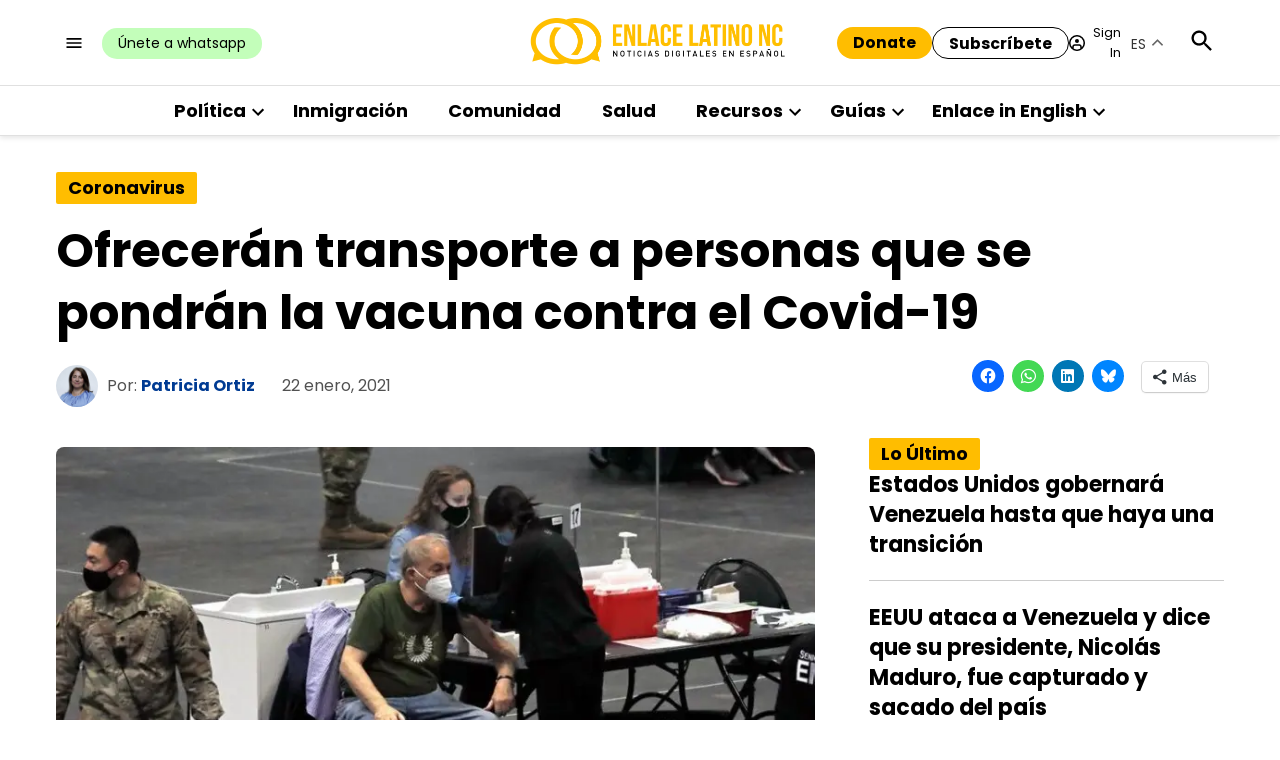

--- FILE ---
content_type: text/html; charset=UTF-8
request_url: https://enlacelatinonc.org/ofreceran-transporte-a-personas-que-se-pondran-la-vacuna-contra-el-covid-19/
body_size: 75800
content:
<!doctype html>
<html lang="es">
<head>
	<meta charset="UTF-8" />
	<meta name="viewport" content="width=device-width, initial-scale=1" />
	<link rel="profile" href="https://gmpg.org/xfn/11" />
	<meta name='robots' content='index, follow, max-image-preview:large, max-snippet:-1, max-video-preview:-1' />
<meta name="uri-translation" content="on" />		<script async src="https://securepubads.g.doubleclick.net/tag/js/gpt.js" type="pmdelayedscript" data-cfasync="false" data-no-optimize="1" data-no-defer="1" data-no-minify="1"></script>
		<script>
			window.googletag = window.googletag || { cmd: [] };
		</script>
		<link rel='preconnect' href='https://i0.wp.com' >
<script>window._wca = window._wca || [];</script>

	<!-- This site is optimized with the Yoast SEO Premium plugin v26.6 (Yoast SEO v26.6) - https://yoast.com/wordpress/plugins/seo/ -->
	<title>Transporte gratis para vacunarse contra el Covid-19 en Carolina del Norte</title><link rel="preload" href="https://i0.wp.com/enlacelatinonc.org/wp-content/uploads/2022/04/Enlace-Latino-NC-Logo.png?fit=1024%2C191&amp;ssl=1" as="image" imagesrcset="https://i0.wp.com/enlacelatinonc.org/wp-content/uploads/2022/04/Enlace-Latino-NC-Logo.png?w=1024&amp;ssl=1 1024w, https://i0.wp.com/enlacelatinonc.org/wp-content/uploads/2022/04/Enlace-Latino-NC-Logo.png?resize=300%2C56&amp;ssl=1 300w, https://i0.wp.com/enlacelatinonc.org/wp-content/uploads/2022/04/Enlace-Latino-NC-Logo.png?resize=768%2C143&amp;ssl=1 768w, https://i0.wp.com/enlacelatinonc.org/wp-content/uploads/2022/04/Enlace-Latino-NC-Logo.png?resize=400%2C75&amp;ssl=1 400w, https://i0.wp.com/enlacelatinonc.org/wp-content/uploads/2022/04/Enlace-Latino-NC-Logo.png?resize=706%2C132&amp;ssl=1 706w, https://i0.wp.com/enlacelatinonc.org/wp-content/uploads/2022/04/Enlace-Latino-NC-Logo.png?fit=1024%2C191&amp;ssl=1&amp;w=370 370w" imagesizes="(max-width: 1024px) 100vw, 1024px" fetchpriority="high"><link rel="preload" href="https://enlacelatinonc.org/wp-content/uploads/2021/08/Patricia-Ortiz-1-100x100.jpeg?crop=1" as="image" imagesrcset="https://i0.wp.com/enlacelatinonc.org/wp-content/uploads/2021/08/Patricia-Ortiz-1.jpeg?resize=100%2C100&amp;ssl=1 100w, https://i0.wp.com/enlacelatinonc.org/wp-content/uploads/2021/08/Patricia-Ortiz-1.jpeg?resize=150%2C150&amp;ssl=1 150w, https://i0.wp.com/enlacelatinonc.org/wp-content/uploads/2021/08/Patricia-Ortiz-1.jpeg?resize=800%2C800&amp;ssl=1 800w, https://i0.wp.com/enlacelatinonc.org/wp-content/uploads/2021/08/Patricia-Ortiz-1.jpeg?resize=600%2C600&amp;ssl=1 600w, https://i0.wp.com/enlacelatinonc.org/wp-content/uploads/2021/08/Patricia-Ortiz-1.jpeg?resize=400%2C400&amp;ssl=1 400w, https://i0.wp.com/enlacelatinonc.org/wp-content/uploads/2021/08/Patricia-Ortiz-1.jpeg?resize=200%2C200&amp;ssl=1 200w, https://i0.wp.com/enlacelatinonc.org/wp-content/uploads/2021/08/Patricia-Ortiz-1.jpeg?resize=300%2C300&amp;ssl=1 300w, https://i0.wp.com/enlacelatinonc.org/wp-content/uploads/2021/08/Patricia-Ortiz-1-100x100.jpeg?w=370&amp;ssl=1 370w" fetchpriority="high"><style id="perfmatters-used-css">@media screen{}#jp-relatedposts{display:none;padding-top:1em;margin:1em 0;position:relative;clear:both;}.jp-relatedposts::after{content:"";display:block;clear:both;}#jp-relatedposts h3.jp-relatedposts-headline{margin:0 0 1em 0;display:inline-block;float:left;font-size:9pt;font-weight:700;font-family:inherit;}#jp-relatedposts h3.jp-relatedposts-headline em::before{content:"";display:block;width:100%;min-width:30px;border-top:1px solid rgba(0,0,0,.2);margin-bottom:1em;}#jp-relatedposts h3.jp-relatedposts-headline em{font-style:normal;font-weight:700;}@media print{.jp-relatedposts{display:none !important;}}#page{overflow:initial !important;}@starting-style{opacity:0;}@starting-style{}@starting-style{}.side-widget.republication_tracker_tool,.widget.republication_tracker_tool{text-align:center;max-width:300px;margin:0 auto;}.side-widget.republication_tracker_tool p,.widget.republication_tracker_tool p{margin-bottom:1em;}.side-widget.republication_tracker_tool a.license,.widget.republication_tracker_tool a.license{border-top:3px double #ddd;border-bottom:3px double #ddd;padding:1em 0;min-width:100%;display:block;}.side-widget.republication_tracker_tool
  button.republication-tracker-tool-button,.widget.republication_tracker_tool button.republication-tracker-tool-button{width:100%;background:#2a7ac2;border:1px solid #255b98;color:#fff;padding:1em;font-size:1.25em;margin:0 0 1em 0;display:block;border-radius:.25em;font-weight:bold;text-shadow:1px 1px 1px #255b98;}.side-widget.republication_tracker_tool
  button.republication-tracker-tool-button:hover,.widget.republication_tracker_tool
  button.republication-tracker-tool-button:hover{background-color:#2863a7;text-decoration:none;cursor:pointer;}#republication-tracker-tool-modal{position:fixed;z-index:999999999;top:0;left:0;width:100%;height:100%;background-color:rgba(0,0,0,.75);}#republication-tracker-tool-modal-content{position:absolute;width:90%;max-width:800px;max-height:90%;overflow:auto;top:50%;left:50%;transform:translate(-50%,-50%);background-color:#fff;padding:2em;text-align:left;}#republication-tracker-tool-modal-content textarea{font-family:monospace;font-size:smaller;box-sizing:border-box;width:100%;margin:.5em 0 2em 0;cursor:auto;background-color:inherit;border-color:inherit;}#republication-tracker-tool-modal-content h2,#republication-tracker-tool-modal-content .cc-license,#republication-tracker-tool-modal-content .cc-policy{border-bottom:1px solid #ccc;padding-bottom:1em;}#republication-tracker-tool-modal-content .cc-license,#republication-tracker-tool-modal-content .cc-policy{margin-bottom:2em;}#republication-tracker-tool-modal-content .cc-license img{margin-bottom:1em;}#republication-tracker-tool-modal-content .article-info h1{margin-bottom:0;}.republication-tracker-tool-close{background:transparent !important;border:0 !important;color:#000 !important;padding:.5em !important;position:absolute;top:0;right:.5em;font-family:sans-serif;text-transform:lowercase;font-size:2em;}.republication-tracker-tool-close:hover{cursor:pointer;opacity:.8;}.republication_tracker_tool .license img{width:88px;}.screen-reader-text{border:0;clip:rect(1px,1px,1px,1px);clip-path:inset(50%);height:1px;margin:-1px;overflow:hidden;padding:0;position:absolute !important;width:1px;word-wrap:normal !important;}</style>
	<meta name="description" content="Todo el que quiera la vacuna contra el Covid-19 en Carolina del Norte tendrá acceso a transporte gratuito por parte del NC Public Transit." />
	<link rel="canonical" href="https://enlacelatinonc.org/ofreceran-transporte-a-personas-que-se-pondran-la-vacuna-contra-el-covid-19/" />
	<meta property="og:locale" content="es_ES" />
	<meta property="og:type" content="article" />
	<meta property="og:title" content="Ofrecerán transporte a personas que se pondrán la vacuna contra el Covid-19" />
	<meta property="og:description" content="Todo el que quiera la vacuna contra el Covid-19 en Carolina del Norte tendrá acceso a transporte gratuito por parte del NC Public Transit." />
	<meta property="og:url" content="https://enlacelatinonc.org/ofreceran-transporte-a-personas-que-se-pondran-la-vacuna-contra-el-covid-19/" />
	<meta property="og:site_name" content="Enlace Latino NC" />
	<meta property="article:publisher" content="https://www.facebook.com/EnlaceLatinoNC/" />
	<meta property="article:published_time" content="2021-01-22T17:31:10+00:00" />
	<meta property="article:modified_time" content="2021-01-22T22:41:45+00:00" />
	<meta property="og:image" content="https://i0.wp.com/enlacelatinonc.org/wp-content/uploads/2021/01/Vacuna-1-1.jpg?fit=885%2C409&ssl=1" />
	<meta property="og:image:width" content="885" />
	<meta property="og:image:height" content="409" />
	<meta property="og:image:type" content="image/jpeg" />
	<meta name="author" content="Patricia Ortiz" />
	<meta name="twitter:card" content="summary_large_image" />
	<meta name="twitter:description" content="Noticias en español sobre política, inmigración y asuntos comunitarios para los latinos en Carolina del Norte." />
	<meta name="twitter:creator" content="@EnlaceLatinoNC" />
	<meta name="twitter:site" content="@EnlaceLatinoNC" />
	<meta name="twitter:label1" content="Escrito por" />
	<meta name="twitter:data1" content="Patricia Ortiz" />
	<meta name="twitter:label2" content="Tiempo de lectura" />
	<meta name="twitter:data2" content="2 minutos" />
	<meta name="twitter:label3" content="Written by" />
	<meta name="twitter:data3" content="Patricia Ortiz" />
	<script type="application/ld+json" class="yoast-schema-graph">{"@context":"https://schema.org","@graph":[{"@type":"NewsArticle","@id":"https://enlacelatinonc.org/ofreceran-transporte-a-personas-que-se-pondran-la-vacuna-contra-el-covid-19/#article","isPartOf":{"@id":"https://enlacelatinonc.org/ofreceran-transporte-a-personas-que-se-pondran-la-vacuna-contra-el-covid-19/"},"author":[{"@id":"https://enlacelatinonc.org/#/schema/person/image/5c65cb76bba406a461d40226fd7a5b09"}],"headline":"Ofrecerán transporte a personas que se pondrán la vacuna contra el Covid-19","datePublished":"2021-01-22T17:31:10+00:00","dateModified":"2021-01-22T22:41:45+00:00","mainEntityOfPage":{"@id":"https://enlacelatinonc.org/ofreceran-transporte-a-personas-que-se-pondran-la-vacuna-contra-el-covid-19/"},"wordCount":479,"commentCount":0,"publisher":{"@id":"https://enlacelatinonc.org/#organization"},"image":{"@id":"https://enlacelatinonc.org/ofreceran-transporte-a-personas-que-se-pondran-la-vacuna-contra-el-covid-19/#primaryimage"},"thumbnailUrl":"https://i0.wp.com/enlacelatinonc.org/wp-content/uploads/2021/01/Vacuna-1-1.jpg?fit=885%2C409&ssl=1","keywords":["Coronavirus","Vacuna"],"articleSection":["Actualizaciones","Coronavirus"],"inLanguage":"es","potentialAction":[{"@type":"CommentAction","name":"Comment","target":["https://enlacelatinonc.org/ofreceran-transporte-a-personas-que-se-pondran-la-vacuna-contra-el-covid-19/#respond"]}],"copyrightYear":"2021","copyrightHolder":{"@id":"https://enlacelatinonc.org/#organization"}},{"@type":"WebPage","@id":"https://enlacelatinonc.org/ofreceran-transporte-a-personas-que-se-pondran-la-vacuna-contra-el-covid-19/","url":"https://enlacelatinonc.org/ofreceran-transporte-a-personas-que-se-pondran-la-vacuna-contra-el-covid-19/","name":"Transporte gratis para vacunarse contra el Covid-19 en Carolina del Norte","isPartOf":{"@id":"https://enlacelatinonc.org/#website"},"primaryImageOfPage":{"@id":"https://enlacelatinonc.org/ofreceran-transporte-a-personas-que-se-pondran-la-vacuna-contra-el-covid-19/#primaryimage"},"image":{"@id":"https://enlacelatinonc.org/ofreceran-transporte-a-personas-que-se-pondran-la-vacuna-contra-el-covid-19/#primaryimage"},"thumbnailUrl":"https://i0.wp.com/enlacelatinonc.org/wp-content/uploads/2021/01/Vacuna-1-1.jpg?fit=885%2C409&ssl=1","datePublished":"2021-01-22T17:31:10+00:00","dateModified":"2021-01-22T22:41:45+00:00","description":"Todo el que quiera la vacuna contra el Covid-19 en Carolina del Norte tendrá acceso a transporte gratuito por parte del NC Public Transit.","breadcrumb":{"@id":"https://enlacelatinonc.org/ofreceran-transporte-a-personas-que-se-pondran-la-vacuna-contra-el-covid-19/#breadcrumb"},"inLanguage":"es","potentialAction":[{"@type":"ReadAction","target":["https://enlacelatinonc.org/ofreceran-transporte-a-personas-que-se-pondran-la-vacuna-contra-el-covid-19/"]}]},{"@type":"ImageObject","inLanguage":"es","@id":"https://enlacelatinonc.org/ofreceran-transporte-a-personas-que-se-pondran-la-vacuna-contra-el-covid-19/#primaryimage","url":"https://i0.wp.com/enlacelatinonc.org/wp-content/uploads/2021/01/Vacuna-1-1.jpg?fit=885%2C409&ssl=1","contentUrl":"https://i0.wp.com/enlacelatinonc.org/wp-content/uploads/2021/01/Vacuna-1-1.jpg?fit=885%2C409&ssl=1","width":885,"height":409,"caption":"vacuna contra el Covid-19"},{"@type":"BreadcrumbList","@id":"https://enlacelatinonc.org/ofreceran-transporte-a-personas-que-se-pondran-la-vacuna-contra-el-covid-19/#breadcrumb","itemListElement":[{"@type":"ListItem","position":1,"name":"Inicio","item":"https://enlacelatinonc.org/"},{"@type":"ListItem","position":2,"name":"Ofrecerán transporte a personas que se pondrán la vacuna contra el Covid-19"}]},{"@type":"WebSite","@id":"https://enlacelatinonc.org/#website","url":"https://enlacelatinonc.org/","name":"Enlace Latino NC","description":"Noticias en español sobre política, inmigración y asuntos comunitarios para los latinos en Carolina del Norte.","publisher":{"@id":"https://enlacelatinonc.org/#organization"},"potentialAction":[{"@type":"SearchAction","target":{"@type":"EntryPoint","urlTemplate":"https://enlacelatinonc.org/?s={search_term_string}"},"query-input":{"@type":"PropertyValueSpecification","valueRequired":true,"valueName":"search_term_string"}}],"inLanguage":"es"},{"@type":"Organization","@id":"https://enlacelatinonc.org/#organization","name":"Enlace Latino NC -Noticias digitales en español","url":"https://enlacelatinonc.org/","logo":{"@type":"ImageObject","inLanguage":"es","@id":"https://enlacelatinonc.org/#/schema/logo/image/","url":"https://i0.wp.com/enlacelatinonc.org/wp-content/uploads/2022/09/logotwitter-card.png?fit=678%2C296&quality=80&ssl=1","contentUrl":"https://i0.wp.com/enlacelatinonc.org/wp-content/uploads/2022/09/logotwitter-card.png?fit=678%2C296&quality=80&ssl=1","width":678,"height":296,"caption":"Enlace Latino NC -Noticias digitales en español"},"image":{"@id":"https://enlacelatinonc.org/#/schema/logo/image/"},"sameAs":["https://www.facebook.com/EnlaceLatinoNC/","https://x.com/EnlaceLatinoNC","https://www.instagram.com/enlacelatinonc/","https://www.youtube.com/channel/UCCVjFTvD042io9KtnB2ArbQ"]},{"@type":"Person","@id":"https://enlacelatinonc.org/#/schema/person/image/5c65cb76bba406a461d40226fd7a5b09","name":"Patricia Ortiz","image":{"@type":"ImageObject","inLanguage":"es","@id":"https://enlacelatinonc.org/#/schema/person/image/b2af06fac6a32655d1c17e9f529bbddc","url":"https://i0.wp.com/enlacelatinonc.org/wp-content/uploads/2021/08/Patricia-Ortiz-1.jpeg?resize=150%2C150&ssl=1","contentUrl":"https://i0.wp.com/enlacelatinonc.org/wp-content/uploads/2021/08/Patricia-Ortiz-1.jpeg?resize=150%2C150&ssl=1","width":150,"height":150,"caption":"Patricia Ortiz"},"description":"Periodista multimedia de origen colombiano, con más de 14 años de experiencia en medios de comunicación escritos en Carolina del Norte. Su trabajo periodístico ha sido reconocido con 16 Premios José Marti, por parte de la Asociación Nacional de Publicaciones Hispanas (NAHP).","url":"https://enlacelatinonc.org/author/patricia-ortiz/"}]}</script>
	<!-- / Yoast SEO Premium plugin. -->


<link rel='dns-prefetch' href='//cdn.parsely.com' />
<link rel='dns-prefetch' href='//stats.wp.com' />
<link rel='dns-prefetch' href='//www.googletagmanager.com' />

<link rel='preconnect' href='//i0.wp.com' />
<link rel='preconnect' href='//c0.wp.com' />
<link rel="alternate" type="application/rss+xml" title="Enlace Latino NC &raquo; Feed" href="https://enlacelatinonc.org/feed/" />
<link rel="alternate" type="application/rss+xml" title="Enlace Latino NC &raquo; Feed de los comentarios" href="https://enlacelatinonc.org/comments/feed/" />
<link rel="alternate" type="application/rss+xml" title="Enlace Latino NC &raquo; Comentario Ofrecerán transporte a personas que se pondrán la vacuna contra el Covid-19 del feed" href="https://enlacelatinonc.org/ofreceran-transporte-a-personas-que-se-pondran-la-vacuna-contra-el-covid-19/feed/" />
<link rel="alternate" title="oEmbed (JSON)" type="application/json+oembed" href="https://enlacelatinonc.org/wp-json/oembed/1.0/embed?url=https%3A%2F%2Fenlacelatinonc.org%2Fofreceran-transporte-a-personas-que-se-pondran-la-vacuna-contra-el-covid-19%2F" />
<link rel="alternate" title="oEmbed (XML)" type="text/xml+oembed" href="https://enlacelatinonc.org/wp-json/oembed/1.0/embed?url=https%3A%2F%2Fenlacelatinonc.org%2Fofreceran-transporte-a-personas-que-se-pondran-la-vacuna-contra-el-covid-19%2F&#038;format=xml" />
<style id='wp-img-auto-sizes-contain-inline-css'>img:is([sizes=auto i],[sizes^="auto," i]){contain-intrinsic-size:3000px 1500px}</style>
<link rel="stylesheet" id="embed-pdf-viewer-css" media="screen" data-pmdelayedstyle="https://enlacelatinonc.org/wp-content/plugins/embed-pdf-viewer/css/embed-pdf-viewer.css?ver=2.4.6">
<link rel="stylesheet" id="jetpack_related-posts-css" media="all" data-pmdelayedstyle="https://enlacelatinonc.org/wp-content/plugins/jetpack/modules/related-posts/related-posts.css?ver=20240116">
<style id='wp-block-library-inline-css'>:root{--wp-block-synced-color:#7a00df;--wp-block-synced-color--rgb:122,0,223;--wp-bound-block-color:var(--wp-block-synced-color);--wp-editor-canvas-background:#ddd;--wp-admin-theme-color:#007cba;--wp-admin-theme-color--rgb:0,124,186;--wp-admin-theme-color-darker-10:#006ba1;--wp-admin-theme-color-darker-10--rgb:0,107,160.5;--wp-admin-theme-color-darker-20:#005a87;--wp-admin-theme-color-darker-20--rgb:0,90,135;--wp-admin-border-width-focus:2px}@media (min-resolution:192dpi){:root{--wp-admin-border-width-focus:1.5px}}.wp-element-button{cursor:pointer}:root .has-very-light-gray-background-color{background-color:#eee}:root .has-very-dark-gray-background-color{background-color:#313131}:root .has-very-light-gray-color{color:#eee}:root .has-very-dark-gray-color{color:#313131}:root .has-vivid-green-cyan-to-vivid-cyan-blue-gradient-background{background:linear-gradient(135deg,#00d084,#0693e3)}:root .has-purple-crush-gradient-background{background:linear-gradient(135deg,#34e2e4,#4721fb 50%,#ab1dfe)}:root .has-hazy-dawn-gradient-background{background:linear-gradient(135deg,#faaca8,#dad0ec)}:root .has-subdued-olive-gradient-background{background:linear-gradient(135deg,#fafae1,#67a671)}:root .has-atomic-cream-gradient-background{background:linear-gradient(135deg,#fdd79a,#004a59)}:root .has-nightshade-gradient-background{background:linear-gradient(135deg,#330968,#31cdcf)}:root .has-midnight-gradient-background{background:linear-gradient(135deg,#020381,#2874fc)}:root{--wp--preset--font-size--normal:16px;--wp--preset--font-size--huge:42px}.has-regular-font-size{font-size:1em}.has-larger-font-size{font-size:2.625em}.has-normal-font-size{font-size:var(--wp--preset--font-size--normal)}.has-huge-font-size{font-size:var(--wp--preset--font-size--huge)}.has-text-align-center{text-align:center}.has-text-align-left{text-align:left}.has-text-align-right{text-align:right}.has-fit-text{white-space:nowrap!important}#end-resizable-editor-section{display:none}.aligncenter{clear:both}.items-justified-left{justify-content:flex-start}.items-justified-center{justify-content:center}.items-justified-right{justify-content:flex-end}.items-justified-space-between{justify-content:space-between}.screen-reader-text{border:0;clip-path:inset(50%);height:1px;margin:-1px;overflow:hidden;padding:0;position:absolute;width:1px;word-wrap:normal!important}.screen-reader-text:focus{background-color:#ddd;clip-path:none;color:#444;display:block;font-size:1em;height:auto;left:5px;line-height:normal;padding:15px 23px 14px;text-decoration:none;top:5px;width:auto;z-index:100000}html :where(.has-border-color){border-style:solid}html :where([style*=border-top-color]){border-top-style:solid}html :where([style*=border-right-color]){border-right-style:solid}html :where([style*=border-bottom-color]){border-bottom-style:solid}html :where([style*=border-left-color]){border-left-style:solid}html :where([style*=border-width]){border-style:solid}html :where([style*=border-top-width]){border-top-style:solid}html :where([style*=border-right-width]){border-right-style:solid}html :where([style*=border-bottom-width]){border-bottom-style:solid}html :where([style*=border-left-width]){border-left-style:solid}html :where(img[class*=wp-image-]){height:auto;max-width:100%}:where(figure){margin:0 0 1em}html :where(.is-position-sticky){--wp-admin--admin-bar--position-offset:var(--wp-admin--admin-bar--height,0px)}@media screen and (max-width:600px){html :where(.is-position-sticky){--wp-admin--admin-bar--position-offset:0px}}</style><style id='wp-block-heading-inline-css'>h1:where(.wp-block-heading).has-background,h2:where(.wp-block-heading).has-background,h3:where(.wp-block-heading).has-background,h4:where(.wp-block-heading).has-background,h5:where(.wp-block-heading).has-background,h6:where(.wp-block-heading).has-background{padding:1.25em 2.375em}h1.has-text-align-left[style*=writing-mode]:where([style*=vertical-lr]),h1.has-text-align-right[style*=writing-mode]:where([style*=vertical-rl]),h2.has-text-align-left[style*=writing-mode]:where([style*=vertical-lr]),h2.has-text-align-right[style*=writing-mode]:where([style*=vertical-rl]),h3.has-text-align-left[style*=writing-mode]:where([style*=vertical-lr]),h3.has-text-align-right[style*=writing-mode]:where([style*=vertical-rl]),h4.has-text-align-left[style*=writing-mode]:where([style*=vertical-lr]),h4.has-text-align-right[style*=writing-mode]:where([style*=vertical-rl]),h5.has-text-align-left[style*=writing-mode]:where([style*=vertical-lr]),h5.has-text-align-right[style*=writing-mode]:where([style*=vertical-rl]),h6.has-text-align-left[style*=writing-mode]:where([style*=vertical-lr]),h6.has-text-align-right[style*=writing-mode]:where([style*=vertical-rl]){rotate:180deg}</style>
<style id='wp-block-image-inline-css'>.wp-block-image>a,.wp-block-image>figure>a{display:inline-block}.wp-block-image img{box-sizing:border-box;height:auto;max-width:100%;vertical-align:bottom}@media not (prefers-reduced-motion){.wp-block-image img.hide{visibility:hidden}.wp-block-image img.show{animation:show-content-image .4s}}.wp-block-image[style*=border-radius] img,.wp-block-image[style*=border-radius]>a{border-radius:inherit}.wp-block-image.has-custom-border img{box-sizing:border-box}.wp-block-image.aligncenter{text-align:center}.wp-block-image.alignfull>a,.wp-block-image.alignwide>a{width:100%}.wp-block-image.alignfull img,.wp-block-image.alignwide img{height:auto;width:100%}.wp-block-image .aligncenter,.wp-block-image .alignleft,.wp-block-image .alignright,.wp-block-image.aligncenter,.wp-block-image.alignleft,.wp-block-image.alignright{display:table}.wp-block-image .aligncenter>figcaption,.wp-block-image .alignleft>figcaption,.wp-block-image .alignright>figcaption,.wp-block-image.aligncenter>figcaption,.wp-block-image.alignleft>figcaption,.wp-block-image.alignright>figcaption{caption-side:bottom;display:table-caption}.wp-block-image .alignleft{float:left;margin:.5em 1em .5em 0}.wp-block-image .alignright{float:right;margin:.5em 0 .5em 1em}.wp-block-image .aligncenter{margin-left:auto;margin-right:auto}.wp-block-image :where(figcaption){margin-bottom:1em;margin-top:.5em}.wp-block-image.is-style-circle-mask img{border-radius:9999px}@supports ((-webkit-mask-image:none) or (mask-image:none)) or (-webkit-mask-image:none){.wp-block-image.is-style-circle-mask img{border-radius:0;-webkit-mask-image:url('data:image/svg+xml;utf8,<svg viewBox="0 0 100 100" xmlns="http://www.w3.org/2000/svg"><circle cx="50" cy="50" r="50"/></svg>');mask-image:url('data:image/svg+xml;utf8,<svg viewBox="0 0 100 100" xmlns="http://www.w3.org/2000/svg"><circle cx="50" cy="50" r="50"/></svg>');mask-mode:alpha;-webkit-mask-position:center;mask-position:center;-webkit-mask-repeat:no-repeat;mask-repeat:no-repeat;-webkit-mask-size:contain;mask-size:contain}}:root :where(.wp-block-image.is-style-rounded img,.wp-block-image .is-style-rounded img){border-radius:9999px}.wp-block-image figure{margin:0}.wp-lightbox-container{display:flex;flex-direction:column;position:relative}.wp-lightbox-container img{cursor:zoom-in}.wp-lightbox-container img:hover+button{opacity:1}.wp-lightbox-container button{align-items:center;backdrop-filter:blur(16px) saturate(180%);background-color:#5a5a5a40;border:none;border-radius:4px;cursor:zoom-in;display:flex;height:20px;justify-content:center;opacity:0;padding:0;position:absolute;right:16px;text-align:center;top:16px;width:20px;z-index:100}@media not (prefers-reduced-motion){.wp-lightbox-container button{transition:opacity .2s ease}}.wp-lightbox-container button:focus-visible{outline:3px auto #5a5a5a40;outline:3px auto -webkit-focus-ring-color;outline-offset:3px}.wp-lightbox-container button:hover{cursor:pointer;opacity:1}.wp-lightbox-container button:focus{opacity:1}.wp-lightbox-container button:focus,.wp-lightbox-container button:hover,.wp-lightbox-container button:not(:hover):not(:active):not(.has-background){background-color:#5a5a5a40;border:none}.wp-lightbox-overlay{box-sizing:border-box;cursor:zoom-out;height:100vh;left:0;overflow:hidden;position:fixed;top:0;visibility:hidden;width:100%;z-index:100000}.wp-lightbox-overlay .close-button{align-items:center;cursor:pointer;display:flex;justify-content:center;min-height:40px;min-width:40px;padding:0;position:absolute;right:calc(env(safe-area-inset-right) + 16px);top:calc(env(safe-area-inset-top) + 16px);z-index:5000000}.wp-lightbox-overlay .close-button:focus,.wp-lightbox-overlay .close-button:hover,.wp-lightbox-overlay .close-button:not(:hover):not(:active):not(.has-background){background:none;border:none}.wp-lightbox-overlay .lightbox-image-container{height:var(--wp--lightbox-container-height);left:50%;overflow:hidden;position:absolute;top:50%;transform:translate(-50%,-50%);transform-origin:top left;width:var(--wp--lightbox-container-width);z-index:9999999999}.wp-lightbox-overlay .wp-block-image{align-items:center;box-sizing:border-box;display:flex;height:100%;justify-content:center;margin:0;position:relative;transform-origin:0 0;width:100%;z-index:3000000}.wp-lightbox-overlay .wp-block-image img{height:var(--wp--lightbox-image-height);min-height:var(--wp--lightbox-image-height);min-width:var(--wp--lightbox-image-width);width:var(--wp--lightbox-image-width)}.wp-lightbox-overlay .wp-block-image figcaption{display:none}.wp-lightbox-overlay button{background:none;border:none}.wp-lightbox-overlay .scrim{background-color:#fff;height:100%;opacity:.9;position:absolute;width:100%;z-index:2000000}.wp-lightbox-overlay.active{visibility:visible}@media not (prefers-reduced-motion){.wp-lightbox-overlay.active{animation:turn-on-visibility .25s both}.wp-lightbox-overlay.active img{animation:turn-on-visibility .35s both}.wp-lightbox-overlay.show-closing-animation:not(.active){animation:turn-off-visibility .35s both}.wp-lightbox-overlay.show-closing-animation:not(.active) img{animation:turn-off-visibility .25s both}.wp-lightbox-overlay.zoom.active{animation:none;opacity:1;visibility:visible}.wp-lightbox-overlay.zoom.active .lightbox-image-container{animation:lightbox-zoom-in .4s}.wp-lightbox-overlay.zoom.active .lightbox-image-container img{animation:none}.wp-lightbox-overlay.zoom.active .scrim{animation:turn-on-visibility .4s forwards}.wp-lightbox-overlay.zoom.show-closing-animation:not(.active){animation:none}.wp-lightbox-overlay.zoom.show-closing-animation:not(.active) .lightbox-image-container{animation:lightbox-zoom-out .4s}.wp-lightbox-overlay.zoom.show-closing-animation:not(.active) .lightbox-image-container img{animation:none}.wp-lightbox-overlay.zoom.show-closing-animation:not(.active) .scrim{animation:turn-off-visibility .4s forwards}}@keyframes show-content-image{0%{visibility:hidden}99%{visibility:hidden}to{visibility:visible}}@keyframes turn-on-visibility{0%{opacity:0}to{opacity:1}}@keyframes turn-off-visibility{0%{opacity:1;visibility:visible}99%{opacity:0;visibility:visible}to{opacity:0;visibility:hidden}}@keyframes lightbox-zoom-in{0%{transform:translate(calc((-100vw + var(--wp--lightbox-scrollbar-width))/2 + var(--wp--lightbox-initial-left-position)),calc(-50vh + var(--wp--lightbox-initial-top-position))) scale(var(--wp--lightbox-scale))}to{transform:translate(-50%,-50%) scale(1)}}@keyframes lightbox-zoom-out{0%{transform:translate(-50%,-50%) scale(1);visibility:visible}99%{visibility:visible}to{transform:translate(calc((-100vw + var(--wp--lightbox-scrollbar-width))/2 + var(--wp--lightbox-initial-left-position)),calc(-50vh + var(--wp--lightbox-initial-top-position))) scale(var(--wp--lightbox-scale));visibility:hidden}}</style>
<style id='wp-block-image-theme-inline-css'>:root :where(.wp-block-image figcaption){color:#555;font-size:13px;text-align:center}.is-dark-theme :root :where(.wp-block-image figcaption){color:#ffffffa6}.wp-block-image{margin:0 0 1em}</style>
<style id='wp-block-columns-inline-css'>.wp-block-columns{box-sizing:border-box;display:flex;flex-wrap:wrap!important}@media (min-width:782px){.wp-block-columns{flex-wrap:nowrap!important}}.wp-block-columns{align-items:normal!important}.wp-block-columns.are-vertically-aligned-top{align-items:flex-start}.wp-block-columns.are-vertically-aligned-center{align-items:center}.wp-block-columns.are-vertically-aligned-bottom{align-items:flex-end}@media (max-width:781px){.wp-block-columns:not(.is-not-stacked-on-mobile)>.wp-block-column{flex-basis:100%!important}}@media (min-width:782px){.wp-block-columns:not(.is-not-stacked-on-mobile)>.wp-block-column{flex-basis:0;flex-grow:1}.wp-block-columns:not(.is-not-stacked-on-mobile)>.wp-block-column[style*=flex-basis]{flex-grow:0}}.wp-block-columns.is-not-stacked-on-mobile{flex-wrap:nowrap!important}.wp-block-columns.is-not-stacked-on-mobile>.wp-block-column{flex-basis:0;flex-grow:1}.wp-block-columns.is-not-stacked-on-mobile>.wp-block-column[style*=flex-basis]{flex-grow:0}:where(.wp-block-columns){margin-bottom:1.75em}:where(.wp-block-columns.has-background){padding:1.25em 2.375em}.wp-block-column{flex-grow:1;min-width:0;overflow-wrap:break-word;word-break:break-word}.wp-block-column.is-vertically-aligned-top{align-self:flex-start}.wp-block-column.is-vertically-aligned-center{align-self:center}.wp-block-column.is-vertically-aligned-bottom{align-self:flex-end}.wp-block-column.is-vertically-aligned-stretch{align-self:stretch}.wp-block-column.is-vertically-aligned-bottom,.wp-block-column.is-vertically-aligned-center,.wp-block-column.is-vertically-aligned-top{width:100%}</style>
<style id='wp-block-embed-inline-css'>.wp-block-embed.alignleft,.wp-block-embed.alignright,.wp-block[data-align=left]>[data-type="core/embed"],.wp-block[data-align=right]>[data-type="core/embed"]{max-width:360px;width:100%}.wp-block-embed.alignleft .wp-block-embed__wrapper,.wp-block-embed.alignright .wp-block-embed__wrapper,.wp-block[data-align=left]>[data-type="core/embed"] .wp-block-embed__wrapper,.wp-block[data-align=right]>[data-type="core/embed"] .wp-block-embed__wrapper{min-width:280px}.wp-block-cover .wp-block-embed{min-height:240px;min-width:320px}.wp-block-embed{overflow-wrap:break-word}.wp-block-embed :where(figcaption){margin-bottom:1em;margin-top:.5em}.wp-block-embed iframe{max-width:100%}.wp-block-embed__wrapper{position:relative}.wp-embed-responsive .wp-has-aspect-ratio .wp-block-embed__wrapper:before{content:"";display:block;padding-top:50%}.wp-embed-responsive .wp-has-aspect-ratio iframe{bottom:0;height:100%;left:0;position:absolute;right:0;top:0;width:100%}.wp-embed-responsive .wp-embed-aspect-21-9 .wp-block-embed__wrapper:before{padding-top:42.85%}.wp-embed-responsive .wp-embed-aspect-18-9 .wp-block-embed__wrapper:before{padding-top:50%}.wp-embed-responsive .wp-embed-aspect-16-9 .wp-block-embed__wrapper:before{padding-top:56.25%}.wp-embed-responsive .wp-embed-aspect-4-3 .wp-block-embed__wrapper:before{padding-top:75%}.wp-embed-responsive .wp-embed-aspect-1-1 .wp-block-embed__wrapper:before{padding-top:100%}.wp-embed-responsive .wp-embed-aspect-9-16 .wp-block-embed__wrapper:before{padding-top:177.77%}.wp-embed-responsive .wp-embed-aspect-1-2 .wp-block-embed__wrapper:before{padding-top:200%}</style>
<style id='wp-block-embed-theme-inline-css'>.wp-block-embed :where(figcaption){color:#555;font-size:13px;text-align:center}.is-dark-theme .wp-block-embed :where(figcaption){color:#ffffffa6}.wp-block-embed{margin:0 0 1em}</style>
<style id='wp-block-group-inline-css'>.wp-block-group{box-sizing:border-box}:where(.wp-block-group.wp-block-group-is-layout-constrained){position:relative}</style>
<style id='wp-block-group-theme-inline-css'>:where(.wp-block-group.has-background){padding:1.25em 2.375em}</style>
<style id='wp-block-paragraph-inline-css'>.is-small-text{font-size:.875em}.is-regular-text{font-size:1em}.is-large-text{font-size:2.25em}.is-larger-text{font-size:3em}.has-drop-cap:not(:focus):first-letter{float:left;font-size:8.4em;font-style:normal;font-weight:100;line-height:.68;margin:.05em .1em 0 0;text-transform:uppercase}body.rtl .has-drop-cap:not(:focus):first-letter{float:none;margin-left:.1em}p.has-drop-cap.has-background{overflow:hidden}:root :where(p.has-background){padding:1.25em 2.375em}:where(p.has-text-color:not(.has-link-color)) a{color:inherit}p.has-text-align-left[style*="writing-mode:vertical-lr"],p.has-text-align-right[style*="writing-mode:vertical-rl"]{rotate:180deg}</style>
<style id='global-styles-inline-css'>:root{--wp--preset--aspect-ratio--square: 1;--wp--preset--aspect-ratio--4-3: 4/3;--wp--preset--aspect-ratio--3-4: 3/4;--wp--preset--aspect-ratio--3-2: 3/2;--wp--preset--aspect-ratio--2-3: 2/3;--wp--preset--aspect-ratio--16-9: 16/9;--wp--preset--aspect-ratio--9-16: 9/16;--wp--preset--color--black: #000000;--wp--preset--color--cyan-bluish-gray: #abb8c3;--wp--preset--color--white: #FFFFFF;--wp--preset--color--pale-pink: #f78da7;--wp--preset--color--vivid-red: #cf2e2e;--wp--preset--color--luminous-vivid-orange: #ff6900;--wp--preset--color--luminous-vivid-amber: #fcb900;--wp--preset--color--light-green-cyan: #7bdcb5;--wp--preset--color--vivid-green-cyan: #00d084;--wp--preset--color--pale-cyan-blue: #8ed1fc;--wp--preset--color--vivid-cyan-blue: #0693e3;--wp--preset--color--vivid-purple: #9b51e0;--wp--preset--color--primary: #ffbd00;--wp--preset--color--primary-variation: #d79500;--wp--preset--color--secondary: #dddad4;--wp--preset--color--secondary-variation: #b5b2ac;--wp--preset--color--dark-gray: #111111;--wp--preset--color--medium-gray: #767676;--wp--preset--color--light-gray: #EEEEEE;--wp--preset--gradient--vivid-cyan-blue-to-vivid-purple: linear-gradient(135deg,rgb(6,147,227) 0%,rgb(155,81,224) 100%);--wp--preset--gradient--light-green-cyan-to-vivid-green-cyan: linear-gradient(135deg,rgb(122,220,180) 0%,rgb(0,208,130) 100%);--wp--preset--gradient--luminous-vivid-amber-to-luminous-vivid-orange: linear-gradient(135deg,rgb(252,185,0) 0%,rgb(255,105,0) 100%);--wp--preset--gradient--luminous-vivid-orange-to-vivid-red: linear-gradient(135deg,rgb(255,105,0) 0%,rgb(207,46,46) 100%);--wp--preset--gradient--very-light-gray-to-cyan-bluish-gray: linear-gradient(135deg,rgb(238,238,238) 0%,rgb(169,184,195) 100%);--wp--preset--gradient--cool-to-warm-spectrum: linear-gradient(135deg,rgb(74,234,220) 0%,rgb(151,120,209) 20%,rgb(207,42,186) 40%,rgb(238,44,130) 60%,rgb(251,105,98) 80%,rgb(254,248,76) 100%);--wp--preset--gradient--blush-light-purple: linear-gradient(135deg,rgb(255,206,236) 0%,rgb(152,150,240) 100%);--wp--preset--gradient--blush-bordeaux: linear-gradient(135deg,rgb(254,205,165) 0%,rgb(254,45,45) 50%,rgb(107,0,62) 100%);--wp--preset--gradient--luminous-dusk: linear-gradient(135deg,rgb(255,203,112) 0%,rgb(199,81,192) 50%,rgb(65,88,208) 100%);--wp--preset--gradient--pale-ocean: linear-gradient(135deg,rgb(255,245,203) 0%,rgb(182,227,212) 50%,rgb(51,167,181) 100%);--wp--preset--gradient--electric-grass: linear-gradient(135deg,rgb(202,248,128) 0%,rgb(113,206,126) 100%);--wp--preset--gradient--midnight: linear-gradient(135deg,rgb(2,3,129) 0%,rgb(40,116,252) 100%);--wp--preset--gradient--grad-1: linear-gradient( 135deg,rgb( 255,189,0) 0%,rgb( 215,149,0) 100% );--wp--preset--gradient--grad-2: linear-gradient( 135deg,rgb( 221,218,212) 0%,rgb( 181,178,172) 100% );--wp--preset--gradient--grad-3: linear-gradient( 135deg,rgb( 17,17,17 ) 0%,rgb( 85,85,85 ) 100% );--wp--preset--gradient--grad-4: linear-gradient( 135deg,rgb( 68,68,68 ) 0%,rgb( 136,136,136 ) 100% );--wp--preset--gradient--grad-5: linear-gradient( 135deg,rgb( 119,119,119 ) 0%,rgb( 221,221,221 ) 100% );--wp--preset--gradient--grad-6: linear-gradient( 135deg,rgb( 221,221,221 ) 0%,rgb( 255,255,255 ) 100% );--wp--preset--font-size--small: 16px;--wp--preset--font-size--medium: 20px;--wp--preset--font-size--large: 36px;--wp--preset--font-size--x-large: 42px;--wp--preset--font-size--normal: 20px;--wp--preset--font-size--huge: 44px;--wp--preset--spacing--20: 0.44rem;--wp--preset--spacing--30: 0.67rem;--wp--preset--spacing--40: 1rem;--wp--preset--spacing--50: 1.5rem;--wp--preset--spacing--60: 2.25rem;--wp--preset--spacing--70: 3.38rem;--wp--preset--spacing--80: 5.06rem;--wp--preset--shadow--natural: 6px 6px 9px rgba(0,0,0,0.2);--wp--preset--shadow--deep: 12px 12px 50px rgba(0,0,0,0.4);--wp--preset--shadow--sharp: 6px 6px 0px rgba(0,0,0,0.2);--wp--preset--shadow--outlined: 6px 6px 0px -3px rgb(255,255,255),6px 6px rgb(0,0,0);--wp--preset--shadow--crisp: 6px 6px 0px rgb(0,0,0);}:where(.is-layout-flex){gap: 0.5em;}:where(.is-layout-grid){gap: 0.5em;}body .is-layout-flex{display: flex;}.is-layout-flex{flex-wrap: wrap;align-items: center;}.is-layout-flex > :is(*,div){margin: 0;}body .is-layout-grid{display: grid;}.is-layout-grid > :is(*,div){margin: 0;}:where(.wp-block-columns.is-layout-flex){gap: 2em;}:where(.wp-block-columns.is-layout-grid){gap: 2em;}:where(.wp-block-post-template.is-layout-flex){gap: 1.25em;}:where(.wp-block-post-template.is-layout-grid){gap: 1.25em;}.has-black-color{color: var(--wp--preset--color--black) !important;}.has-cyan-bluish-gray-color{color: var(--wp--preset--color--cyan-bluish-gray) !important;}.has-white-color{color: var(--wp--preset--color--white) !important;}.has-pale-pink-color{color: var(--wp--preset--color--pale-pink) !important;}.has-vivid-red-color{color: var(--wp--preset--color--vivid-red) !important;}.has-luminous-vivid-orange-color{color: var(--wp--preset--color--luminous-vivid-orange) !important;}.has-luminous-vivid-amber-color{color: var(--wp--preset--color--luminous-vivid-amber) !important;}.has-light-green-cyan-color{color: var(--wp--preset--color--light-green-cyan) !important;}.has-vivid-green-cyan-color{color: var(--wp--preset--color--vivid-green-cyan) !important;}.has-pale-cyan-blue-color{color: var(--wp--preset--color--pale-cyan-blue) !important;}.has-vivid-cyan-blue-color{color: var(--wp--preset--color--vivid-cyan-blue) !important;}.has-vivid-purple-color{color: var(--wp--preset--color--vivid-purple) !important;}.has-black-background-color{background-color: var(--wp--preset--color--black) !important;}.has-cyan-bluish-gray-background-color{background-color: var(--wp--preset--color--cyan-bluish-gray) !important;}.has-white-background-color{background-color: var(--wp--preset--color--white) !important;}.has-pale-pink-background-color{background-color: var(--wp--preset--color--pale-pink) !important;}.has-vivid-red-background-color{background-color: var(--wp--preset--color--vivid-red) !important;}.has-luminous-vivid-orange-background-color{background-color: var(--wp--preset--color--luminous-vivid-orange) !important;}.has-luminous-vivid-amber-background-color{background-color: var(--wp--preset--color--luminous-vivid-amber) !important;}.has-light-green-cyan-background-color{background-color: var(--wp--preset--color--light-green-cyan) !important;}.has-vivid-green-cyan-background-color{background-color: var(--wp--preset--color--vivid-green-cyan) !important;}.has-pale-cyan-blue-background-color{background-color: var(--wp--preset--color--pale-cyan-blue) !important;}.has-vivid-cyan-blue-background-color{background-color: var(--wp--preset--color--vivid-cyan-blue) !important;}.has-vivid-purple-background-color{background-color: var(--wp--preset--color--vivid-purple) !important;}.has-black-border-color{border-color: var(--wp--preset--color--black) !important;}.has-cyan-bluish-gray-border-color{border-color: var(--wp--preset--color--cyan-bluish-gray) !important;}.has-white-border-color{border-color: var(--wp--preset--color--white) !important;}.has-pale-pink-border-color{border-color: var(--wp--preset--color--pale-pink) !important;}.has-vivid-red-border-color{border-color: var(--wp--preset--color--vivid-red) !important;}.has-luminous-vivid-orange-border-color{border-color: var(--wp--preset--color--luminous-vivid-orange) !important;}.has-luminous-vivid-amber-border-color{border-color: var(--wp--preset--color--luminous-vivid-amber) !important;}.has-light-green-cyan-border-color{border-color: var(--wp--preset--color--light-green-cyan) !important;}.has-vivid-green-cyan-border-color{border-color: var(--wp--preset--color--vivid-green-cyan) !important;}.has-pale-cyan-blue-border-color{border-color: var(--wp--preset--color--pale-cyan-blue) !important;}.has-vivid-cyan-blue-border-color{border-color: var(--wp--preset--color--vivid-cyan-blue) !important;}.has-vivid-purple-border-color{border-color: var(--wp--preset--color--vivid-purple) !important;}.has-vivid-cyan-blue-to-vivid-purple-gradient-background{background: var(--wp--preset--gradient--vivid-cyan-blue-to-vivid-purple) !important;}.has-light-green-cyan-to-vivid-green-cyan-gradient-background{background: var(--wp--preset--gradient--light-green-cyan-to-vivid-green-cyan) !important;}.has-luminous-vivid-amber-to-luminous-vivid-orange-gradient-background{background: var(--wp--preset--gradient--luminous-vivid-amber-to-luminous-vivid-orange) !important;}.has-luminous-vivid-orange-to-vivid-red-gradient-background{background: var(--wp--preset--gradient--luminous-vivid-orange-to-vivid-red) !important;}.has-very-light-gray-to-cyan-bluish-gray-gradient-background{background: var(--wp--preset--gradient--very-light-gray-to-cyan-bluish-gray) !important;}.has-cool-to-warm-spectrum-gradient-background{background: var(--wp--preset--gradient--cool-to-warm-spectrum) !important;}.has-blush-light-purple-gradient-background{background: var(--wp--preset--gradient--blush-light-purple) !important;}.has-blush-bordeaux-gradient-background{background: var(--wp--preset--gradient--blush-bordeaux) !important;}.has-luminous-dusk-gradient-background{background: var(--wp--preset--gradient--luminous-dusk) !important;}.has-pale-ocean-gradient-background{background: var(--wp--preset--gradient--pale-ocean) !important;}.has-electric-grass-gradient-background{background: var(--wp--preset--gradient--electric-grass) !important;}.has-midnight-gradient-background{background: var(--wp--preset--gradient--midnight) !important;}.has-small-font-size{font-size: var(--wp--preset--font-size--small) !important;}.has-medium-font-size{font-size: var(--wp--preset--font-size--medium) !important;}.has-large-font-size{font-size: var(--wp--preset--font-size--large) !important;}.has-x-large-font-size{font-size: var(--wp--preset--font-size--x-large) !important;}:where(.wp-block-columns.is-layout-flex){gap: 2em;}:where(.wp-block-columns.is-layout-grid){gap: 2em;}</style>
<style id='core-block-supports-inline-css'>.wp-container-core-columns-is-layout-9d6595d7{flex-wrap:nowrap;}.wp-elements-f44e5ed5f86aa8358fff683526261492 a:where(:not(.wp-element-button)){color:#8b8b8b;}.wp-container-core-group-is-layout-8cf370e7{flex-direction:column;align-items:flex-start;}.wp-container-core-group-is-layout-531651d8{flex-wrap:nowrap;justify-content:flex-start;}</style>

<style id='classic-theme-styles-inline-css'>.wp-block-button__link{color:#fff;background-color:#32373c;border-radius:9999px;box-shadow:none;text-decoration:none;padding:calc(.667em + 2px) calc(1.333em + 2px);font-size:1.125em}.wp-block-file__button{background:#32373c;color:#fff;text-decoration:none}</style>
<link rel="stylesheet" id="everlit-block-editor-styles-css" media="all" data-pmdelayedstyle="https://enlacelatinonc.org/wp-content/plugins/everlit/assets/css/everlit-block-editor-styles.css?ver=2.6.0-a12b1b1b">
<link rel="stylesheet" id="newspack-ads-media-kit-frontend-css" media="all" data-pmdelayedstyle="https://enlacelatinonc.org/wp-content/plugins/newspack-ads/dist/media-kit-frontend.css?ver=1764006601">
<link rel="stylesheet" id="newspack-ads-frontend-css" media="all" data-pmdelayedstyle="https://enlacelatinonc.org/wp-content/plugins/newspack-ads/includes/../dist/frontend.css?ver=33bf52d469a9bc142086">
<link rel='stylesheet' id='newspack-blocks-block-styles-stylesheet-css' href='https://enlacelatinonc.org/wp-content/plugins/newspack-blocks/dist/block_styles.css?ver=4.19.0' media='all' />
<link rel="stylesheet" id="foundation-events-styles-css" media="all" data-pmdelayedstyle="https://enlacelatinonc.org/wp-content/plugins/newspack-manager/includes/foundation/events/styles.css?ver=1765982946">
<link rel="stylesheet" id="foundation-locations-styles-css" media="all" data-pmdelayedstyle="https://enlacelatinonc.org/wp-content/plugins/newspack-manager/includes/foundation/locations/styles.css?ver=1765982946">
<link rel="stylesheet" id="foundation-movies-styles-css" media="all" data-pmdelayedstyle="https://enlacelatinonc.org/wp-content/plugins/newspack-manager/includes/foundation/movies/styles.css?ver=1765982946">
<link rel='stylesheet' id='newspack-newsletters-subscriptions-css' href='https://enlacelatinonc.org/wp-content/plugins/newspack-newsletters/includes/../dist/subscriptions.css?ver=1766009750' media='all' />
<link rel='stylesheet' id='wp-components-css' href='https://c0.wp.com/c/6.9/wp-includes/css/dist/components/style.min.css' media='all' />
<link rel='stylesheet' id='newspack-commons-css' href='https://enlacelatinonc.org/wp-content/plugins/newspack-plugin/dist/commons.css?ver=6.27.4' media='all' />
<link rel='stylesheet' id='newspack-reader-auth-css' href='https://enlacelatinonc.org/wp-content/plugins/newspack-plugin/dist/reader-auth.css?ver=6.27.4' media='all' />
<link rel='stylesheet' id='newspack-recaptcha-css' href='https://enlacelatinonc.org/wp-content/plugins/newspack-plugin/dist/other-scripts/recaptcha.css?ver=6.27.4' media='all' />
<link rel='stylesheet' id='newspack-reader-registration-block-css' href='https://enlacelatinonc.org/wp-content/plugins/newspack-plugin/dist/reader-registration-block.css?ver=6.27.4' media='all' />
<link rel='stylesheet' id='newspack-corrections-single-css' href='https://enlacelatinonc.org/wp-content/plugins/newspack-plugin/dist/other-scripts/corrections.css?ver=6.27.4' media='all' />
<link rel='stylesheet' id='newspack-content_gate-block-patterns-css' href='https://enlacelatinonc.org/wp-content/plugins/newspack-plugin/dist/content-gate-block-patterns.css?ver=6.27.4' media='all' />
<link rel='stylesheet' id='newspack-ui-css' href='https://enlacelatinonc.org/wp-content/plugins/newspack-plugin/dist/newspack-ui.css?ver=6.27.4' media='all' />
<link rel='stylesheet' id='newspack-popups-view-css' href='https://enlacelatinonc.org/wp-content/plugins/newspack-popups/includes/../dist/view.css?ver=1765202952' media='all' />
<link rel="stylesheet" id="mc4wp-form-styles-builder-css" media="all" data-pmdelayedstyle="//enlacelatinonc.org/wp-content/uploads/mc4wp-stylesheets/bundle.css?ver=1714166277">
<link rel='stylesheet' id='newspack-style-css' href='https://enlacelatinonc.org/wp-content/themes/newspack-scott/style.css?ver=2.15.3' media='all' />
<link rel='stylesheet' id='newspack-print-style-css' href='https://enlacelatinonc.org/wp-content/themes/newspack-theme/styles/print.css?ver=2.15.3' media='print' />
<link rel='stylesheet' id='newspack-font-import-css' href='https://enlacelatinonc.org/wp-content/cache/perfmatters/enlacelatinonc.org/fonts/73422b1e2024.google-fonts.min.css' media='all' />
<link rel='stylesheet' id='newspack-font-alternative-import-css' href='https://enlacelatinonc.org/wp-content/cache/perfmatters/enlacelatinonc.org/fonts/73422b1e2024.google-fonts.min.css' media='all' />
<link rel="stylesheet" id="woocommerce-nyp-css" media="all" data-pmdelayedstyle="https://enlacelatinonc.org/wp-content/plugins/woocommerce-name-your-price/assets/css/frontend/name-your-price.min.css?ver=3.7.0">
<style id='block-visibility-screen-size-styles-inline-css'>@media ( min-width: 992px ){.block-visibility-hide-large-screen{display: none !important;}}@media ( min-width: 768px ) and ( max-width: 991.98px ){.block-visibility-hide-medium-screen{display: none !important;}}@media ( max-width: 767.98px ){.block-visibility-hide-small-screen{display: none !important;}}</style>
<link rel='stylesheet' id='sharedaddy-css' href='https://enlacelatinonc.org/wp-content/plugins/jetpack/modules/sharedaddy/sharing.css?ver=15.4-a.5' media='all' />
<link rel='stylesheet' id='social-logos-css' href='https://enlacelatinonc.org/wp-content/plugins/jetpack/_inc/social-logos/social-logos.min.css?ver=15.4-a.5' media='all' />
<script id="jetpack_related-posts-js-extra" type="pmdelayedscript" data-cfasync="false" data-no-optimize="1" data-no-defer="1" data-no-minify="1">
var related_posts_js_options = {"post_heading":"h4"};
//# sourceURL=jetpack_related-posts-js-extra
</script>
<script src="https://enlacelatinonc.org/wp-content/plugins/jetpack/_inc/build/related-posts/related-posts.min.js?ver=20240116" id="jetpack_related-posts-js" type="pmdelayedscript" data-cfasync="false" data-no-optimize="1" data-no-defer="1" data-no-minify="1"></script>
<script src="https://www.google.com/recaptcha/api.js?render=6LfqutAmAAAAAIy-0nNTGG15pmzZbuiNzNtXs-yT" id="newspack-recaptcha-api-js" type="pmdelayedscript" data-cfasync="false" data-no-optimize="1" data-no-defer="1" data-no-minify="1"></script>
<script src="https://c0.wp.com/c/6.9/wp-includes/js/jquery/jquery.min.js" id="jquery-core-js"></script>
<script src="https://c0.wp.com/c/6.9/wp-includes/js/jquery/jquery-migrate.min.js" id="jquery-migrate-js"></script>
<script src="https://stats.wp.com/s-202601.js" id="woocommerce-analytics-js" defer data-wp-strategy="defer" type="pmdelayedscript" data-cfasync="false" data-no-optimize="1" data-no-defer="1" data-no-minify="1"></script>

<!-- Fragmento de código de la etiqueta de Google (gtag.js) añadida por Site Kit -->
<!-- Fragmento de código de Google Analytics añadido por Site Kit -->
<script src="https://www.googletagmanager.com/gtag/js?id=G-3EB91P98MG" id="google_gtagjs-js" async type="pmdelayedscript" data-cfasync="false" data-no-optimize="1" data-no-defer="1" data-no-minify="1"></script>
<script id="google_gtagjs-js-after" type="pmdelayedscript" data-cfasync="false" data-no-optimize="1" data-no-defer="1" data-no-minify="1">
window.dataLayer = window.dataLayer || [];function gtag(){dataLayer.push(arguments);}
gtag("set","linker",{"domains":["enlacelatinonc.org"]});
gtag("js", new Date());
gtag("set", "developer_id.dZTNiMT", true);
gtag("config", "G-3EB91P98MG", {"transport_type":"beacon"});
 window._googlesitekit = window._googlesitekit || {}; window._googlesitekit.throttledEvents = []; window._googlesitekit.gtagEvent = (name, data) => { var key = JSON.stringify( { name, data } ); if ( !! window._googlesitekit.throttledEvents[ key ] ) { return; } window._googlesitekit.throttledEvents[ key ] = true; setTimeout( () => { delete window._googlesitekit.throttledEvents[ key ]; }, 5 ); gtag( "event", name, { ...data, event_source: "site-kit" } ); }; 
//# sourceURL=google_gtagjs-js-after
</script>
<link rel="https://api.w.org/" href="https://enlacelatinonc.org/wp-json/" /><link rel="alternate" title="JSON" type="application/json" href="https://enlacelatinonc.org/wp-json/wp/v2/posts/21657" /><link rel="EditURI" type="application/rsd+xml" title="RSD" href="https://enlacelatinonc.org/xmlrpc.php?rsd" />

<link rel='shortlink' href='https://wp.me/pcFpkQ-5Dj' />
		<!-- Custom Logo: hide header text -->
		<style id="custom-logo-css">.site-title{position: absolute;clip-path: inset(50%);}</style>
		<meta name="generator" content="Site Kit by Google 1.168.0" />			<script data-amp-plus-allowed>
				if ('serviceWorker' in navigator && navigator.serviceWorker.controller) {
					navigator.serviceWorker.controller.postMessage('newspack-reset-request-count');
					navigator.serviceWorker.controller.postMessage('newspack-nonce-3ac407cbd1');
					navigator.serviceWorker.controller.postMessage('newspack-version-1');
				}
			</script>
				<link rel="manifest" href="https://enlacelatinonc.org/wp-json/wp/v2/web-app-manifest">
					<meta name="theme-color" content="#fff">
								<meta name="apple-mobile-web-app-capable" content="yes">
				<meta name="mobile-web-app-capable" content="yes">

				<link rel="apple-touch-startup-image" href="https://i0.wp.com/enlacelatinonc.org/wp-content/uploads/2019/01/cropped-ICO.png?fit=192%2C192&#038;ssl=1">

				<meta name="apple-mobile-web-app-title" content="Enlace NC">
		<meta name="application-name" content="Enlace NC">
			<style>img#wpstats{display:none}</style>
		<!-- Snippets by WebberZone Snippetz --><script type="application/ld+json" class="wp-parsely-metadata">{"@context":"https:\/\/schema.org","@type":"NewsArticle","headline":"Ofrecer\u00e1n transporte a personas que se pondr\u00e1n la vacuna contra el Covid-19","url":"http:\/\/enlacelatinonc.org\/ofreceran-transporte-a-personas-que-se-pondran-la-vacuna-contra-el-covid-19\/","mainEntityOfPage":{"@type":"WebPage","@id":"http:\/\/enlacelatinonc.org\/ofreceran-transporte-a-personas-que-se-pondran-la-vacuna-contra-el-covid-19\/"},"thumbnailUrl":"https:\/\/i0.wp.com\/enlacelatinonc.org\/wp-content\/uploads\/2021\/01\/Vacuna-1-1.jpg?resize=150%2C150&ssl=1","image":{"@type":"ImageObject","url":"https:\/\/i0.wp.com\/enlacelatinonc.org\/wp-content\/uploads\/2021\/01\/Vacuna-1-1.jpg?fit=885%2C409&ssl=1"},"articleSection":"Actualizaciones","author":[{"@type":"Person","name":"Patricia Ortiz"}],"creator":["Patricia Ortiz"],"publisher":{"@type":"Organization","name":"Enlace Latino NC","logo":"https:\/\/enlacelatinonc.org\/wp-content\/uploads\/2019\/01\/cropped-ICO.png"},"keywords":["coronavirus","vacuna"],"dateCreated":"2021-01-22T17:31:10Z","datePublished":"2021-01-22T17:31:10Z","dateModified":"2021-01-22T22:41:45Z"}</script>
	<style type="text/css" id="custom-theme-colors-scott">.mobile-sidebar .article-section-title::before,.mobile-sidebar .accent-header::before{background-color: #e1a000;}#colophon,#colophon .widget-title,#colophon .social-navigation a,#colophon .widgettitle{color: white;}#colophon .footer-branding .wrapper,#colophon .footer-widgets:first-child{border: 0;}.site-footer .accent-header::before,.site-footer .article-section-title::before{background-color: #001732;}</style>
	
	<style type="text/css" id="custom-theme-fonts-scott">.accent-header:not(.widget-title),.article-section-title,.page-title,#secondary .widget-title,.author-bio .accent-header span,#colophon .widget-title,#colophon .widgettitle,#secondary .widgettitle{text-transform: uppercase;}</style>


	<style type="text/css" id="custom-theme-colors">:root{--newspack-theme-color-primary: #ffbd00;--newspack-theme-color-primary-variation: #e19f00;--newspack-theme-color-secondary: #dddad4 !important;--newspack-theme-color-secondary-variation: #b5b2ac;--newspack-theme-color-primary-darken-5: #fab800;--newspack-theme-color-primary-darken-10: #f5b300;--newspack-theme-color-primary-against-white: dimgray;--newspack-theme-color-secondary-against-white: dimgray;--newspack-theme-color-primary-variation-against-white: dimgray;--newspack-theme-color-secondary-variation-against-white: dimgray;--newspack-theme-color-against-primary: black;--newspack-theme-color-against-secondary: black;}input[type="checkbox"]::before{background-image: url("data:image/svg+xml,%3Csvg xmlns='http://www.w3.org/2000/svg' viewBox='0 0 24 24' width='24' height='24'%3E%3Cpath d='M16.7 7.1l-6.3 8.5-3.3-2.5-.9 1.2 4.5 3.4L17.9 8z' fill='black'%3E%3C/path%3E%3C/svg%3E");}.site-footer{background: #0a2b46;}.site-footer,.site-footer a,.site-footer a:hover,.site-footer .widget-title,.site-footer .widgettitle,.site-info{color: white;}.site-footer a:hover,.site-footer .widget a:hover{opacity: 0.7;}.site-info .widget-area .wrapper,.site-info .site-info-contain:first-child{border-top-color: #001732;}.button.mb-cta,.button.mb-cta:not(:hover):visited,.tribe_community_edit .button.mb-cta{background-color: #ffbd00;color: black;}</style>
		<style type="text/css" id="newspack-theme-colors-variables">:root{--newspack-primary-color: #ffbd00;--newspack-secondary-color: #dddad4;--newspack-cta-color: #ffbd00;--newspack-header-color: #ffbe00;--newspack-primary-menu-color:;--newspack-footer-color: #0a2b46;--newspack-primary-contrast-color: black;--newspack-secondary-contrast-color: black;--newspack-cta-contrast-color: black;--newspack-header-contrast-color: black;--newspack-primary-menu-contrast-color: white;--newspack-footer-contrast-color: white;}</style>
	
	<style type="text/css" id="custom-theme-fonts">:root{--newspack-theme-font-heading: "Poppins","Helvetica","sans-serif";}:root{--newspack-theme-font-body: "Poppins","Helvetica","sans-serif";}.tags-links span:first-child,.cat-links,.page-title,.highlight-menu .menu-label{text-transform: uppercase;}</style>

	<link rel="pingback" href="https://enlacelatinonc.org/xmlrpc.php">	<noscript><style>.woocommerce-product-gallery{opacity: 1 !important;}</style></noscript>
	      <meta name="onesignal" content="wordpress-plugin"/>
            <script>

      window.OneSignalDeferred = window.OneSignalDeferred || [];

      OneSignalDeferred.push(function(OneSignal) {
        var oneSignal_options = {};
        window._oneSignalInitOptions = oneSignal_options;

        oneSignal_options['serviceWorkerParam'] = { scope: '/' };
oneSignal_options['serviceWorkerPath'] = 'OneSignalSDKWorker.js.php';

        OneSignal.Notifications.setDefaultUrl("https://enlacelatinonc.org");

        oneSignal_options['wordpress'] = true;
oneSignal_options['appId'] = '4766b480-2591-4490-8e2d-77e816809f6d';
oneSignal_options['allowLocalhostAsSecureOrigin'] = true;
oneSignal_options['welcomeNotification'] = { };
oneSignal_options['welcomeNotification']['title'] = "";
oneSignal_options['welcomeNotification']['message'] = "Gracias pos suscribirte";
oneSignal_options['path'] = "https://enlacelatinonc.org/wp-content/plugins/onesignal-free-web-push-notifications/sdk_files/";
oneSignal_options['promptOptions'] = { };
oneSignal_options['promptOptions']['actionMessage'] = "Recibe notificaciones sobre las noticias más importantes y útiles. Puedes cambiarlo cuando quieras";
oneSignal_options['promptOptions']['acceptButtonText'] = "Aceptar";
oneSignal_options['promptOptions']['cancelButtonText'] = "No gracias";
oneSignal_options['promptOptions']['siteName'] = "https://enlacelatinonc.org/";
oneSignal_options['promptOptions']['autoAcceptTitle'] = "Has clic para permitir las notificaciones";
oneSignal_options['notifyButton'] = { };
oneSignal_options['notifyButton']['enable'] = true;
oneSignal_options['notifyButton']['position'] = 'bottom-left';
oneSignal_options['notifyButton']['theme'] = 'default';
oneSignal_options['notifyButton']['size'] = 'large';
oneSignal_options['notifyButton']['showCredit'] = true;
oneSignal_options['notifyButton']['text'] = {};
oneSignal_options['notifyButton']['text']['tip.state.unsubscribed'] = 'Suscríbete a las notificaciones';
oneSignal_options['notifyButton']['text']['tip.state.subscribed'] = 'Ya estás suscrito';
oneSignal_options['notifyButton']['text']['message.action.subscribed'] = 'Gracias por suscribirte';
oneSignal_options['notifyButton']['text']['message.action.resubscribed'] = 'Ya estás suscrito';
oneSignal_options['notifyButton']['text']['message.action.unsubscribed'] = 'No recibirás nuevas notificaciones';
oneSignal_options['notifyButton']['text']['dialog.main.button.subscribe'] = 'Suscríbete';
oneSignal_options['notifyButton']['text']['dialog.main.button.unsubscribe'] = 'Elimina tu suscripción';
              OneSignal.init(window._oneSignalInitOptions);
              OneSignal.Slidedown.promptPush()      });

      function documentInitOneSignal() {
        var oneSignal_elements = document.getElementsByClassName("OneSignal-prompt");

        var oneSignalLinkClickHandler = function(event) { OneSignal.Notifications.requestPermission(); event.preventDefault(); };        for(var i = 0; i < oneSignal_elements.length; i++)
          oneSignal_elements[i].addEventListener('click', oneSignalLinkClickHandler, false);
      }

      if (document.readyState === 'complete') {
           documentInitOneSignal();
      }
      else {
           window.addEventListener("load", function(event){
               documentInitOneSignal();
          });
      }
    </script>
<script src="https://enlacelatinonc.org/wp-content/plugins/perfmatters/vendor/fastclick/pmfastclick.min.js" defer></script><script>"addEventListener"in document&&document.addEventListener("DOMContentLoaded",function(){FastClick.attach(document.body)},!1);</script><script>function perfmatters_check_cart_fragments(){if(null!==document.getElementById("perfmatters-cart-fragments"))return!1;if(document.cookie.match("(^|;) ?woocommerce_cart_hash=([^;]*)(;|$)")){var e=document.createElement("script");e.id="perfmatters-cart-fragments",e.src="https://enlacelatinonc.org/wp-content/plugins/woocommerce/assets/js/frontend/cart-fragments.min.js",e.async=!0,document.head.appendChild(e)}}perfmatters_check_cart_fragments(),document.addEventListener("click",function(){setTimeout(perfmatters_check_cart_fragments,1e3)});</script><link rel="icon" href="https://enlacelatinonc.org/wp-content/uploads/2019/01/cropped-ICO-32x32.png" sizes="32x32" />
<link rel="icon" href="https://i0.wp.com/enlacelatinonc.org/wp-content/uploads/2019/01/cropped-ICO.png?fit=192%2C192&#038;ssl=1" sizes="192x192" />
<link rel="apple-touch-icon" href="https://i0.wp.com/enlacelatinonc.org/wp-content/uploads/2019/01/cropped-ICO.png?fit=180%2C180&#038;ssl=1" />
<meta name="msapplication-TileImage" content="https://i0.wp.com/enlacelatinonc.org/wp-content/uploads/2019/01/cropped-ICO.png?fit=270%2C270&#038;ssl=1" />
		<script type="pmdelayedscript" data-cfasync="false" data-no-optimize="1" data-no-defer="1" data-no-minify="1">
			( function() {
				// Load GA script if not yet found
				if ( 'undefined' === typeof gtag ) {
					var element = document.createElement( 'script' );
					element.src = 'https://www.googletagmanager.com/gtag/js?id=G-PCBT4X1870';
					element.async = true;
					document.head.appendChild( element );
					window.dataLayer = window.dataLayer || [];
					window.gtag = function() { window.dataLayer.push( arguments ) };
					gtag( 'js', new Date() );
				}
				gtag( 'config', 'G-PCBT4X1870' );
			} )();
		</script>
				<style id="wp-custom-css">:root{--newspack-theme-font-size-base: 18px;--newspack-theme-color-text-main: $color-black-alt;--newspack-theme-color-border: #E0E0E0;--wpnbha-col-gap: 1.5em !important}@media (min-width: 782px){:root{--newspack-theme-font-size-base: 18px}}body{background:#fff;font-size:18px}@media (min-width: 782px){body{font-size:18px}}.gb-block-layout-column-gap-2{grid-gap:0 32px}.wp-block-columns .wp-block-column>*{margin:0 0 1rem 0}#primary{width:100%;padding:0 16px;max-width:1200px}@media (min-width: 782px){.site-content{margin-top:3rem}}@media (max-width: 599px){.wp-block-genesis-blocks-gb-columns.gb-layout-columns-2.gb-2-col-equal .wp-block-genesis-blocks-gb-column .wpnbha.is-grid.columns-2>div article{display:flex;gap:16px}.wp-block-genesis-blocks-gb-columns.gb-layout-columns-2.gb-2-col-equal .wp-block-genesis-blocks-gb-column .wpnbha.is-grid.columns-2>div article .post-thumbnail{width:50%}.wp-block-genesis-blocks-gb-columns.gb-layout-columns-2.gb-2-col-equal .wp-block-genesis-blocks-gb-column .wpnbha.is-grid.columns-2>div article .post-thumbnail img[class*="landscape"]{aspect-ratio:10/8}.wp-block-genesis-blocks-gb-columns.gb-layout-columns-2.gb-2-col-equal .wp-block-genesis-blocks-gb-column .wpnbha.is-grid.columns-2>div article .entry-wrapper{flex:1}}@media (min-width: 782px){:root{--wpnbha-col-gap: 32px}}.gb-2-col-wideright>.gb-layout-column-wrap{grid-template-columns:1fr 3fr}.about-page-columns{padding-top:32px}@media (min-width: 782px){.about-page-columns{padding-top:48px}.about-page-columns .wp-block-column:first-child{flex-basis:22% !important}.about-page-columns .wp-block-column:last-child{flex-basis:78% !important}}.about-page-columns .internal-about-us-menu{gap:0;width:100%}.about-page-columns .internal-about-us-menu li{border-bottom:1px solid #E0E0E0;width:100%}.about-page-columns .internal-about-us-menu li.current-menu-item{font-weight:600}.about-page-columns .internal-about-us-menu li:first-child a{padding-top:0}.about-page-columns .internal-about-us-menu li:last-child{border-bottom:none}.about-page-columns .internal-about-us-menu li:last-child a{padding-bottom:0}.about-page-columns .internal-about-us-menu li a{display:block;width:100%;padding:16px 0}.wp-block-newspack-blocks-donate{border:1px solid #cccccc !important;padding-bottom:20px !important;margin:1rem 0 2rem !important}.wp-block-newspack-blocks-donate.wpbnbd.tiered .tiers input.other-input:checked+label{margin-bottom:calc(5.2em + 1.86rem + 2px)}.wp-block-newspack-blocks-donate.wpbnbd.tiered .tiers .odl{bottom:calc(3.6em + 1.1rem + 2px);left:1rem}.wp-block-newspack-blocks-donate.wpbnbd.is-style-minimal.tiered .money-input{left:1rem;right:1rem}@media only screen and (min-width: 600px){.wp-block-newspack-blocks-donate.wpbnbd.is-style-minimal .frequency input[type=radio]:checked ~ .tiers{display:flex;gap:40px}}.wpnbha .cat-links{font-size:14px !important;list-style:18px !important}.entry-title,.comments-title{hyphens:none !important}.page-template-single-wide .entry-header .entry-title{margin-bottom:24px}@media (min-width: 782px){.page-template-single-wide .entry-header .entry-title{margin-bottom:32px}}.page-template-single-wide .main-content .entry .entry-content>*:first-child{margin-top:0}.rounded{display:block;border-radius:8px;overflow:hidden}.middle-header-contain .button.mb-cta{background-color:#FFBD00;color:#000;padding:0 16px;border-radius:20px;height:40px;line-height:40px;font-weight:600;margin:0;transition:all 0.3s ease;font-size:.875rem;margin-left:auto}.middle-header-contain .button.mb-cta:hover{background-color:#000;color:#fff;opacity:1}.button-whatsapp a{background-color:#C3FEBA;padding:4px 16px;border-radius:20px;margin:0}.button-whatsapp a svg{display:none !important}.button-whatsapp a .screen-reader-text{display:block !important;height:auto;clip:initial;margin:0;width:auto;position:inherit !important;clip-path:none;font-size:14px}.tertiary-menu .menu{display:flex;gap:12px;align-items:center}.tertiary-menu .menu li{margin:0 !important}.tertiary-menu .menu li.button-donate a{background-color:#FFBD00;color:#000;padding:0 16px;border-radius:16px;height:32px;line-height:32px;font-weight:600;margin:0;transition:all 0.3s ease;font-size:.875rem}.tertiary-menu .menu li.button-donate a:hover{background-color:#000;color:#fff;opacity:1}.tertiary-menu .menu li.button-subscription a{background-color:#fff;color:#000;padding:0 16px;border-radius:16px;height:32px;line-height:32px;font-weight:600;margin:0;transition:all 0.3s ease;font-size:.875rem;border:1px solid #000}.tertiary-menu .menu li.button-subscription a:hover{background-color:#000;color:#fff;opacity:1}.gt_float_switcher{display:inline-flex !important;position:relative !important;overflow:visible !important;box-shadow:none !important;align-items:center !important;justify-content:center !important;width:54px !important}.gt_float_switcher .gt-selected{background:none !important;box-shadow:none !important;font-family:"Poppins","Helvetica","sans-serif"}.gt_float_switcher .gt-selected .gt-lang-code{font-size:.75rem;font-weight:400;top:0 !important}.gt_float_switcher .gt-selected .gt-current-lang{padding:0 !important}.gt_float_switcher .gt-selected .gt-current-lang img{display:none}.gt_float_switcher .gt_options{top:100% !important;position:absolute !important}.gt_float_switcher .gt_options a{padding:0 !important;margin:0;text-transform:uppercase;font-size:.625rem}.gt_float_switcher .gt_options a:hover{background:none !important;color:#343A40 !important}.gt_float_switcher .gt_options a img{display:none}.bottom-header-contain{border-bottom:1px solid #E0E0E0 !important;border-top:1px solid #E0E0E0 !important}.site-header .nav1 .main-menu{display:flex;gap:.5rem;align-items:center;justify-content:center}.site-header .nav1 .main-menu>li{padding:.75rem 0 !important}.site-header .nav1 .main-menu>li>a{padding:.25rem 1rem;color:#000;font-size:1rem}.site-header .nav1 .main-menu>li button.submenu-expand svg path:first-child{fill:#000}.site-header .nav1 .main-menu>li.current-menu-item{position:relative}.site-header .nav1 .main-menu>li.current-menu-item::before{content:"";position:absolute;bottom:0;left:50%;transform:translateX(-50%);width:100%;height:2px;background-color:#FFBD00}.site-header .dd-menu .sub-menu{background-color:#fff;padding:0 !important;box-shadow:4px 2px 4px 0px rgba(0,0,0,0.1)}.site-header .dd-menu .sub-menu::before{display:none !important}.site-header .dd-menu .sub-menu a{background-color:#fff;color:#343A40;padding:.5rem 1rem;font-weight:400;font-size:16px}.site-header .dd-menu .sub-menu a:hover{background-color:#f5f5f5}.site-header .dd-menu .menu-item-has-children:hover>.sub-menu,.site-header .dd-menu .menu-item-has-children>.submenu-expand.open-dropdown+.sub-menu{width:18rem}.mobile-sidebar{background-color:#fff}@media only screen and (max-width: 599px){.h-cta .site-header .custom-logo-link{max-width:180px}}@media (min-width: 782px){.site-content{margin-top:2rem}}.desktop-sidebar .menu-menu-principal-container>ul>li>a{font-weight:bold}.site-footer .footer-widgets{padding:24px 0 0 0}.site-footer .footer-widgets .menu-tertiary-menu-container .menu{display:flex;gap:10px;border-bottom:1px solid #fff;padding-bottom:16px}@media (min-width: 782px){.site-footer .footer-widgets .menu-tertiary-menu-container .menu{justify-content:end;border:none;padding:0}}.site-footer .footer-widgets .menu-tertiary-menu-container .menu li.button-donate a{background-color:#FFBD00;color:#000;padding:0 16px;border-radius:20px;height:40px;line-height:40px;font-weight:600;margin:0;transition:all 0.3s ease;font-size:.875rem}.site-footer .footer-widgets .menu-tertiary-menu-container .menu li.button-donate a:hover{background-color:#000;color:#fff;opacity:1}.site-footer .footer-widgets .menu-tertiary-menu-container .menu li.button-donate a:hover{background-color:#fff;color:#000}.site-footer .footer-widgets .menu-tertiary-menu-container .menu li.button-subscription a{background-color:#fff;color:#000;padding:0 16px;border-radius:20px;height:40px;line-height:40px;font-weight:600;margin:0;transition:all 0.3s ease;font-size:.875rem;border:1px solid #000;background-color:transparent;border:1px solid #fff;color:#fff}.site-footer .footer-widgets .menu-tertiary-menu-container .menu li.button-subscription a:hover{background-color:#000;color:#fff;opacity:1}.site-footer .footer-widgets .menu-tertiary-menu-container .menu li.button-subscription a:hover{background-color:#fff;color:#000}.site-footer .footer-widgets .menu-footer-menu-container .menu{display:grid;grid-template-columns:repeat(2,1fr)}.site-footer .footer-widgets .menu-footer-menu-container .menu li{font-weight:600}@media (min-width: 782px){.site-footer .footer-widgets .menu-legal-menu-container .menu{display:flex;gap:24px}}@media (max-width: 599px){.site-footer .footer-widgets .wrapper>section:first-child>.wp-block-genesis-blocks-gb-columns>.gb-layout-column-wrap{display:flex;flex-direction:column}.site-footer .footer-widgets .wrapper>section:first-child>.wp-block-genesis-blocks-gb-columns>.gb-layout-column-wrap>.gb-block-layout-column:first-child{order:2}.site-footer .footer-widgets .wrapper>section:first-child>.wp-block-genesis-blocks-gb-columns>.gb-layout-column-wrap>.gb-block-layout-column:last-child{order:1}}.site-footer .widgettitle{margin:1rem 0 !important}@media (min-width: 782px){.site-footer .footer-actions-container{margin-top:-95px}}.footer-branding .wrapper{padding-top:40px}.footer-branding .wrapper .social-navigation{display:none}.site-info .wrapper.site-info-contain{padding-top:0;border-top:0;flex-direction:column;align-items:start;justify-content:center}.site-info .wrapper.site-info-contain>*:last-child{margin-left:0}.wpnbha .post-thumbnail{margin-bottom:8px !important;transition:all 0.3s ease}.wpnbha .post-thumbnail:hover{transform:scale(1.02)}.wpnbha .post-thumbnail img{display:block;border-radius:8px;overflow:hidden}.wpnbha .post-thumbnail img[class*="landscape"]{aspect-ratio:16/12;object-fit:cover}.wpnbha .post-thumbnail img[class*="portrait"]{aspect-ratio:9/16;object-fit:cover}.wpnbha .post-thumbnail img[class*="square"]{aspect-ratio:1;object-fit:cover}.wpnbha.ts-4 .post-thumbnail,.wpnbha.ts-5 .post-thumbnail,.wpnbha.ts-6 .post-thumbnail,.wpnbha.ts-7 .post-thumbnail,.wpnbha.ts-8 .post-thumbnail,.wpnbha.ts-9 .post-thumbnail,.wpnbha.ts-10 .post-thumbnail,.wpnbha.ts-11 .post-thumbnail{margin-bottom:16px !important}.wpnbha.ts-4 .entry-title,.wpnbha.ts-5 .entry-title,.wpnbha.ts-6 .entry-title,.wpnbha.ts-7 .entry-title,.wpnbha.ts-8 .entry-title,.wpnbha.ts-9 .entry-title,.wpnbha.ts-10 .entry-title,.wpnbha.ts-11 .entry-title{font-size:24px !important;line-height:32px !important}@media (min-width: 782px){.wpnbha.ts-4 .post-thumbnail,.wpnbha.ts-5 .post-thumbnail,.wpnbha.ts-6 .post-thumbnail,.wpnbha.ts-7 .post-thumbnail,.wpnbha.ts-8 .post-thumbnail,.wpnbha.ts-9 .post-thumbnail,.wpnbha.ts-10 .post-thumbnail,.wpnbha.ts-11 .post-thumbnail{margin-bottom:24px !important}.wpnbha.ts-4 .entry-title,.wpnbha.ts-5 .entry-title,.wpnbha.ts-6 .entry-title,.wpnbha.ts-7 .entry-title,.wpnbha.ts-8 .entry-title,.wpnbha.ts-9 .entry-title,.wpnbha.ts-10 .entry-title,.wpnbha.ts-11 .entry-title{font-size:36px !important;line-height:48px !important}}.wpnbha .article-section-title{margin-bottom:0 !important}.wpnbha.ts-1 article .entry-meta,.wpnbha.ts-1 article .entry-wrapper .more-link,.wpnbha.ts-1 article .entry-wrapper p,.wpnbha.ts-1 article .newspack-post-subtitle,.wpnbha.ts-2 article .entry-meta,.wpnbha.ts-2 article .entry-wrapper .more-link,.wpnbha.ts-2 article .entry-wrapper p,.wpnbha.ts-2 article .newspack-post-subtitle{font-size:14px}.entry-wrapper{display:flex;flex-direction:column;gap:8px}.entry-wrapper .cat-links{margin:0 !important}.entry-wrapper>p{margin:0 !important}.entry-wrapper .entry-title{font-size:20px !important;line-height:28px !important}@media (min-width: 782px){.entry-wrapper .entry-title{font-size:22px !important;line-height:30px !important}}.entry-wrapper .entry-title>a{transition:all 0.3s ease}.entry-wrapper .entry-title>a:hover{box-shadow:0 2.5px 0 #ffbb0067}.entry-wrapper .entry-meta{font-size:16px !important;line-height:24px !important;flex-direction:column;align-items:flex-start !important;margin:0 !important}.entry-wrapper .entry-meta .byline a{color:#003B93;transition:all 0.3s ease}.entry-wrapper .entry-meta .byline a:hover{box-shadow:0 1.5px 0 #003B93}.entry-wrapper .entry-meta>*{line-height:21px}.wpnbha.has-more-button .wp-block-button__link{background-color:#FFBD00;color:#000;padding:0 16px;border-radius:20px;height:40px;line-height:40px;font-weight:600;margin:0;transition:all 0.3s ease;font-size:.875rem;background-color:#003B93;color:#fff;margin:40px auto}.wpnbha.has-more-button .wp-block-button__link:hover{background-color:#000;color:#fff;opacity:1}.featured-image-behind .entry-header .author-avatar{display:block}@media only screen and (min-width: 782px){.featured-image-beside .entry-header .author-avatar{display:block}.featured-image-beside .wp-post-image{position:relative}.h-db .featured-image-beside{background:rgba(255,189,0,0.211765)}}.block-title{display:flex}.block-title .wp-block-heading{padding:4px 12px;border-radius:2px;font-size:18px !important;line-height:24px !important;text-transform:capitalize}.article-section-title{display:flex;margin-top:0 !important;margin-bottom:16px !important}.article-section-title::before{display:none}.article-section-title span{display:block;padding:4px 12px;border-radius:2px;font-size:18px !important;line-height:24px !important;text-transform:capitalize;background-color:#FFBD00;color:#000}.article-section-title span>a{color:#000 !important}.article-section-title span>a:hover{color:#000 !important}@media (min-width: 782px){.wpnbha.is-grid .article-section-title{margin-bottom:0 !important;margin-bottom:-16px !important}}.block-most-read{border-radius:8px}.block-most-read .article-section-title span{background-color:#003B93}.block-most-read .popular-posts>div{display:flex;flex-direction:column;gap:16px}.block-most-read .popular-posts>div>article{margin:0}.wp-block-button__link{background-color:#FFBD00;color:#000;padding:0 16px;border-radius:16px;height:32px;line-height:32px;font-weight:600;margin:0;transition:all 0.3s ease;font-size:.875rem}.wp-block-button__link:hover{background-color:#000;color:#fff;opacity:1}.button,button,input[type=button],input[type=reset],input[type=submit],.wp-block-search__button{background-color:#FFBD00;color:#000;padding:0 16px;border-radius:20px;height:40px;line-height:40px;font-weight:600;margin:0;transition:all 0.3s ease;font-size:.875rem;background:#E5E5E5;color:#737373}.button:hover,button:hover,input[type=button]:hover,input[type=reset]:hover,input[type=submit]:hover,.wp-block-search__button:hover{background-color:#000;color:#fff;opacity:1}.button-secondary .wp-block-button__link{background-color:#fff;color:#000;padding:0 16px;border-radius:16px;height:32px;line-height:32px;font-weight:600;margin:0;transition:all 0.3s ease;font-size:.875rem;border:1px solid #000}.button-secondary .wp-block-button__link:hover{background-color:#000;color:#fff;opacity:1}.wp-block-button.button-lg .wp-block-button__link{background-color:#FFBD00;color:#000;padding:0 16px;border-radius:20px;height:40px;line-height:40px;font-weight:600;margin:0;transition:all 0.3s ease;font-size:.875rem}.wp-block-button.button-lg .wp-block-button__link:hover{background-color:#000;color:#fff;opacity:1}.wp-block-button.button-lg.button-secondary .wp-block-button__link{background-color:#fff;color:#000;padding:0 16px;border-radius:20px;height:40px;line-height:40px;font-weight:600;margin:0;transition:all 0.3s ease;font-size:.875rem;border:1px solid #000}.wp-block-button.button-lg.button-secondary .wp-block-button__link:hover{background-color:#000;color:#fff;opacity:1}.single .entry-header{border-bottom:none !important;padding-bottom:0}.single .entry-header .cat-links{margin-bottom:16px}.single .entry-header .cat-links::before{display:none}.single .entry-header .cat-links>a{padding:4px 12px;border-radius:2px;font-size:18px !important;line-height:24px !important;text-transform:capitalize;background-color:#FFBD00;color:#000 !important;display:inline-block}.single .entry-header .entry-title{font-size:32px;line-height:40px;margin-bottom:16px}@media (min-width: 782px){.single .entry-header .entry-title{font-size:48px;line-height:62px}}.single .entry-header .newspack-post-subtitle{font-size:16px;line-height:21px;margin-bottom:16px}@media (min-width: 782px){.single .entry-header #gt_float_wrapper{display:none}}.single .entry-subhead .entry-meta{font-size:16px;line-height:24px;position:relative}.single .entry-subhead .entry-meta .author-avatar .avatar{width:42px;height:42px;border-radius:50%}.single .entry-subhead .entry-meta .byline>span:not(.author){text-transform:capitalize}.single .entry-subhead .entry-meta .byline>span:not(.author)::after{content:":";display:inline-block}.single .entry-subhead .entry-meta .byline .author a{color:#003B93}.single .main-content .post-thumbnail img{border-radius:8px;display:block;overflow:hidden;margin-bottom:8px}.single .main-content .post-thumbnail figcaption{font-size:14px;line-height:20px;font-style:italic}@media (min-width: 782px){.single .main-content .post-thumbnail figcaption{font-size:16px;line-height:22px}}.single .main-content .newsletter-inline-block{padding:24px}.single .main-content .newsletter-inline-block .wp-block-heading{text-align:center;font-size:24px !important;line-height:32px !important;color:#343A40 !important;margin-bottom:8px}.single .main-content .newsletter-inline-block>p{margin:0 0 16px;color:#343A40}.single .main-content .newsletter-inline-block .newspack-newsletters-subscribe{margin-top:24px}.single .main-content .newsletter-inline-block .newspack-newsletters-subscribe .newspack-newsletters-email-input{gap:12px}.single .main-content .newsletter-inline-block .newspack-newsletters-subscribe .newspack-newsletters-email-input .submit-button{width:100%;background-color:#FFBD00;color:#000;padding:0 16px;border-radius:20px;height:40px;line-height:40px;font-weight:600;margin:0;transition:all 0.3s ease;font-size:.875rem}.single .main-content .newsletter-inline-block .newspack-newsletters-subscribe .newspack-newsletters-email-input .submit-button:hover{background-color:#000;color:#fff;opacity:1}@media (min-width: 782px){.single .main-content .newsletter-inline-block{float:right;width:50%;margin-left:16px}}.single.has-large-featured-image .post-thumbnail img{display:block;overflow:hidden;margin-bottom:8px;margin:32px -16px 8px;width:calc(100% + 32px);max-width:inherit}@media (min-width: 1200px){.single.has-large-featured-image .post-thumbnail img{border-radius:8px;margin-left:0;margin-right:0;width:100%}}.single.has-large-featured-image .post-thumbnail figcaption{font-size:14px;line-height:20px;font-style:italic}@media (min-width: 782px){.single.has-large-featured-image .post-thumbnail figcaption{font-size:16px;line-height:22px}}.single .featured-image-behind{min-height:calc(70vh - 60px)}.single .featured-image-behind .wp-post-image{margin-top:0 !important}.admin-bar .single .featured-image-behind{min-height:calc(70vh - 106px)}.single .featured-image-behind .entry-header .entry-meta .byline a{color:#fff}.single.single-featured-image-beside .post-thumbnail img{border-radius:0;margin-top:24px}@media (min-width: 1200px){.single.single-featured-image-beside .post-thumbnail img{margin-top:0}}.single.single-featured-image-beside .featured-image-beside{margin-bottom:16px}.single .entry-content .wpnbha{padding-top:16px;padding-bottom:16px;border-top:2px solid #7E878F;border-bottom:2px solid #7E878F;margin-top:32px;margin-bottom:32px}.single .entry-content .wpnbha .article-section-title{margin-bottom:0 !important}.single .entry-content .wpnbha .article-section-title>span{background:none !important;padding:0 !important;color:#5D666F !important;font-size:14px !important;line-height:18px !important;margin-bottom:8px !important}.single .entry-content .wpnbha .article-section-title>span a{padding:4px 12px;border-radius:2px;font-size:18px !important;line-height:24px !important;text-transform:capitalize;background-color:#644F3B;color:#fff !important;margin-bottom:8px !important;display:block}.single .entry-content .wpnbha.image-alignleft .post-has-image .post-thumbnail,.single .entry-content .wpnbha.image-alignright .post-has-image .post-thumbnail{margin-bottom:0 !important}.single .entry-content .wpnbha.image-alignleft .post-has-image img,.single .entry-content .wpnbha.image-alignright .post-has-image img{margin-top:0;margin-bottom:0}.single .entry-content .wpnbha .entry-wrapper .entry-title{margin:0;font-size:16px !important;line-height:24px !important}@media (min-width: 782px){.single .entry-content .wpnbha .entry-wrapper .entry-title{font-size:20px !important;line-height:28px !important}}.single .entry-content .wpnbha .entry-wrapper .entry-meta{display:flex;flex-direction:row;align-items:center !important}.single .entry-content .wpnbha.reladed-content-block{padding:0;border:0}.single .entry-content .wpnbha.reladed-content-block article{flex-basis:calc(50% - 8px)}.single .entry-content .wpnbha.reladed-content-block .article-section-title span{font-size:24px !important;line-height:36px !important;margin-bottom:0 !important;color:#343A40 !important}@media (min-width: 600px){.single .entry-content .wpnbha.reladed-content-block article{flex-basis:calc(50% - 16px)}}@media (min-width: 1200px){.single .entry-content .wpnbha.reladed-content-block article{flex-basis:calc(25% - var(--wpnbha-col-gap)/4*3 - 0.1px)}.single .entry-content .wpnbha.reladed-content-block .article-section-title span{font-size:32px !important;line-height:48px !important}}.single .entry-content p:not(.has-background)>a{color:#003B93;box-shadow:inset 0 -3px 0 0 #003B932e;text-decoration:none;transition:box-shadow 0.15s}.single .entry-content p:not(.has-background)>a:hover{box-shadow:inset 0 -1.25em 0 #003B931c}.single .entry-content .wp-block-quote{border:none;padding:0;margin:32px 0}.single .entry-content .wp-block-quote::before{content:"";display:block;width:32px;height:30px;margin:0 auto 16px;background:url(https://enlacelatinonc.org/wp-content/uploads/2024/08/quote-icon.png);background-size:contain}.single .entry-content .wp-block-quote .wp-block-heading{font-style:italic;font-size:24px !important;line-height:36px !important}.single .entry-content .wp-block-quote p{font-size:16px;line-height:24px;font-style:italic;color:#343A40}@media (min-width: 782px){.single .entry-content .wp-block-quote .wp-block-heading{font-size:36px !important;line-height:54px !important}}.single .entry-content>*{margin:24px 0 !important}@media (min-width: 782px){.single .entry-content>*{margin:24px 0 !important}}.single .entry-footer{margin-top:40px}.single .entry-footer .tags-links{display:flex;flex-wrap:wrap;gap:8px}.single .entry-footer .tags-links span:not(.sep){display:block;width:100%;margin:0;text-transform:capitalize;color:#000;font-size:15px;line-height:22px}.single .entry-footer .tags-links span.sep{display:none}.single .entry-footer .tags-links a{padding:0px 12px;border-radius:25px;font-size:14px;line-height:25px;height:25px;text-transform:capitalize;color:#000;background-color:#E8E8E8;transition:all 0.3s ease}.single .entry-footer .tags-links a:hover{background-color:#FFBD00;color:#000}.single .entry-footer .edit-link{margin-top:16px}.single .author-bio img{border-radius:50%;overflow:hidden}.single .author-bio .author-bio-text .author-link{color:#003B93;display:block;margin-top:8px}.single .author-bio .author-bio-header .accent-header{text-transform:capitalize;font-size:16px;line-height:22px}.single .featured-image-behind .entry-meta .author-avatar{display:block}.single .featured-image-behind .entry-meta .author-avatar .wp-post-image{position:relative}.single .featured-image-behind .post-thumbnail img{border-radius:0;top:50%;left:50%;transform:translate(-50%,-50%)}.single-post-cta-block{padding:20px;border-radius:8px;flex-direction:column;gap:12px;align-items:flex-start}@media (min-width: 782px){.single-post-cta-block{padding:24px;flex-direction:row;align-items:center;gap:24px}.single-post-cta-block .wp-block-group{flex:1}.single-post-cta-block .wp-element-button{background-color:#FFBD00;color:#000;padding:0 16px;border-radius:20px;height:40px;line-height:40px;font-weight:600;margin:0;transition:all 0.3s ease;font-size:.875rem}.single-post-cta-block .wp-element-button:hover{background-color:#000;color:#fff;opacity:1}}.entry .entry-content>*,.newspack-inline-popup>*,[id=pico]>*{margin:24px 0}@media (min-width: 782px){.entry .entry-content>*,.newspack-inline-popup>*,[id=pico]>*{margin:32px 0}}#jp-relatedposts .jp-relatedposts-headline{margin-bottom:18px}#jp-relatedposts .jp-relatedposts-headline em{font-size:24px;line-height:36px;text-transform:capitalize;color:#343A40}#jp-relatedposts .jp-relatedposts-items .jp-relatedposts-post{display:flex;gap:16px;opacity:1 !important}#jp-relatedposts .jp-relatedposts-items .jp-relatedposts-post .jp-relatedposts-post-img{margin:0 !important;border-radius:8px;overflow:hidden;display:block;transition:all 0.3s ease}#jp-relatedposts .jp-relatedposts-items .jp-relatedposts-post .jp-relatedposts-post-img:hover{transform:scale(1.02)}#jp-relatedposts .jp-relatedposts-items .jp-relatedposts-post .jp-relatedposts-post-title a{color:#000 !important;font-size:14px;line-height:21px;text-decoration:none !important;transition:all 0.3s ease}#jp-relatedposts .jp-relatedposts-items .jp-relatedposts-post .jp-relatedposts-post-title a:hover{text-decoration:none;box-shadow:0 2.5px 0 #ffbb0067}@media (min-width: 782px){#jp-relatedposts .jp-relatedposts-headline{margin-bottom:24px}#jp-relatedposts .jp-relatedposts-headline em{font-size:32px;line-height:48px}#jp-relatedposts .jp-relatedposts-items .jp-relatedposts-post{flex-direction:column}}.newsletter-modal-block .newspack-popup-wrapper{border-radius:8px}.newsletter-modal-block .newspack-popup__content{padding:24px}.newsletter-modal-block .newspack-popup__content .wp-block-heading{font-size:24px !important;line-height:32px !important;color:#343A40 !important;margin-bottom:8px}.newsletter-modal-block .newspack-popup__content>p{margin:0 0 16px;color:#343A40;font-size:14px;line-height:21px}.newsletter-modal-block .newspack-popup__content .wp-block-newspack-newsletters-subscribe form{gap:24px}.newsletter-modal-block .newspack-popup__content .wp-block-newspack-newsletters-subscribe .newspack-newsletters-lists ul{padding:0 !important;background:none !important;border:none !important;gap:8px !important}.newsletter-modal-block .newspack-popup__content .wp-block-newspack-newsletters-subscribe .newspack-newsletters-lists ul li .list-title{color:#343A40 !important;font-weight:bold}.newsletter-modal-block .newspack-popup__content .wp-block-newspack-newsletters-subscribe .newspack-newsletters-lists ul li .list-checkbox input[type=checkbox]{width:22px !important;height:22px !important}.newsletter-modal-block .newspack-popup__content .wp-block-newspack-newsletters-subscribe .newspack-newsletters-lists ul li .list-checkbox input[type=checkbox]::before{background:transparent url("data:image/svg+xml,%3Csvg xmlns='http://www.w3.org/2000/svg' viewBox='0 0 24 24' width='24' height='24'%3E%3Cpath d='M16.7 7.1l-6.3 8.5-3.3-2.5-.9 1.2 4.5 3.4L17.9 8z' fill='white' %3E%3C/path%3E%3C/svg%3E") 0 0 no-repeat}.newsletter-modal-block .newspack-popup__content .wp-block-newspack-newsletters-subscribe .newspack-newsletters-email-input{gap:12px}.newsletter-modal-block .newspack-popup__content .wp-block-newspack-newsletters-subscribe .newspack-newsletters-email-input .submit-button{width:100%;background-color:#FFBD00;color:#000;padding:0 16px;border-radius:20px;height:40px;line-height:40px;font-weight:600;margin:0;transition:all 0.3s ease;font-size:.875rem}.newsletter-modal-block .newspack-popup__content .wp-block-newspack-newsletters-subscribe .newspack-newsletters-email-input .submit-button:hover{background-color:#000;color:#fff;opacity:1}.newsletter-footer-block{border-top:1px solid #EADEC0;padding:0 !important}.newsletter-footer-block .wp-block-columns .wp-block-column .wp-block-heading{font-size:24px !important;line-height:32px !important;color:#343A40 !important;margin-bottom:8px;margin:0 !important}.newsletter-footer-block .wp-block-columns .wp-block-column p{margin:12px 0 0 !important;color:#343A40;font-size:14px;line-height:21px}.newsletter-footer-block .wp-block-columns .wp-block-newspack-newsletters-subscribe form{gap:24px}.newsletter-footer-block .wp-block-columns .wp-block-newspack-newsletters-subscribe .newspack-newsletters-email-input{gap:12px}.newsletter-footer-block .wp-block-columns .wp-block-newspack-newsletters-subscribe .newspack-newsletters-email-input .submit-button{width:100%;background-color:#FFBD00;color:#000;padding:0 16px;border-radius:20px;height:40px;line-height:40px;font-weight:600;margin:0;transition:all 0.3s ease;font-size:.875rem}.newsletter-footer-block .wp-block-columns .wp-block-newspack-newsletters-subscribe .newspack-newsletters-email-input .submit-button:hover{background-color:#000;color:#fff;opacity:1}@media (min-width: 782px){.newsletter-footer-block .wp-block-columns .wp-block-newspack-newsletters-subscribe .newspack-newsletters-email-input{gap:12px;flex-direction:row;align-items:center}.newsletter-footer-block .wp-block-columns .wp-block-newspack-newsletters-subscribe .newspack-newsletters-email-input input,.newsletter-footer-block .wp-block-columns .wp-block-newspack-newsletters-subscribe .newspack-newsletters-email-input .submit-button{flex:1}}@media (min-width: 782px){.newsletter-footer-block .wp-block-columns .gb-layout-column-wrap{align-items:center}}.newsletter-page-block form{gap:32px !important}.newsletter-page-block form .newspack-newsletters-lists{order:2}.newsletter-page-block form .newspack-newsletters-lists ul li{border:1px solid #F1F1F1 !important;background-color:#FCFCFC !important;position:relative;padding:16px !important}.newsletter-page-block form .newspack-newsletters-lists ul li:has(.list-description):has(input[type=checkbox]:checked){border:1px solid #000 !important}.newsletter-page-block form .newspack-newsletters-lists ul li .list-checkbox{position:absolute;top:16px;right:16px;margin-right:0 !important}.newsletter-page-block form .newspack-newsletters-lists ul li .list-title{font-size:16px !important;font-weight:900 !important;line-height:24px !important;color:#343A40 !important;padding-right:24px;margin-bottom:8px}.newsletter-page-block form .newspack-newsletters-lists ul li input[type="checkbox"]::before{background:transparent url("data:image/svg+xml,%3Csvg xmlns='http://www.w3.org/2000/svg' viewBox='0 0 24 24' width='24' height='24'%3E%3Cpath d='M16.7 7.1l-6.3 8.5-3.3-2.5-.9 1.2 4.5 3.4L17.9 8z' fill='white' %3E%3C/path%3E%3C/svg%3E") 0 0 no-repeat}.newsletter-page-block form .newspack-newsletters-email-input{order:1;gap:12px}.newsletter-page-block form .newspack-newsletters-email-input .submit-button{width:100%;background-color:#FFBD00;color:#000;padding:0 16px;border-radius:20px;height:40px;line-height:40px;font-weight:600;margin:0;transition:all 0.3s ease;font-size:.875rem}.newsletter-page-block form .newspack-newsletters-email-input .submit-button:hover{background-color:#000;color:#fff;opacity:1}@media (min-width: 782px){.newsletter-page-block form .newspack-newsletters-email-input{max-width:700px;gap:12px;flex-direction:row;align-items:center}.newsletter-page-block form .newspack-newsletters-email-input input{flex:auto}.newsletter-page-block form .newspack-newsletters-email-input .submit-button{flex:1}.newsletter-page-block form .newspack-newsletters-lists ul{gap:32px !important;grid-template-columns:1fr 1fr 1fr}}.newspack-inline-popup{border:none;padding:16px 24px;border-radius:8px}.newspack-inline-popup .join-us-whatsapp{flex-direction:column;align-items:flex-start}.newspack-inline-popup .join-us-whatsapp p{font-size:16px}.newspack-inline-popup .join-us-whatsapp .wp-block-social-links .wp-social-link{background-color:transparent !important}.newspack-inline-popup .join-us-whatsapp .wp-block-social-links .wp-block-social-link-anchor{padding:0}.newspack-inline-popup .join-us-whatsapp .wp-block-social-links .wp-block-social-link-anchor svg{fill:#000;width:16px;height:16px}@media (min-width: 600px){.newspack-inline-popup .join-us-whatsapp{flex-direction:row;align-items:center;gap:24px}.newspack-inline-popup .join-us-whatsapp>div:first-child{flex:1}}.archive .page-header,.blog .page-header,.search .page-header{margin-bottom:24px}.archive .page-header .page-title,.blog .page-header .page-title,.search .page-header .page-title{margin-bottom:0;color:#000}.archive .page-header .page-title .page-description,.blog .page-header .page-title .page-description,.search .page-header .page-title .page-description{font-size:24px;line-height:36px}.archive .page-header .page-title::before,.blog .page-header .page-title::before,.search .page-header .page-title::before{display:none}.archive .site-main article.entry,.blog .site-main article.entry,.search .site-main article.entry{display:flex;margin-top:24px}.archive .site-main article.entry:first-of-type,.blog .site-main article.entry:first-of-type,.search .site-main article.entry:first-of-type{display:block;margin-top:0}.archive .site-main article.entry:first-of-type .post-thumbnail,.blog .site-main article.entry:first-of-type .post-thumbnail,.search .site-main article.entry:first-of-type .post-thumbnail{max-width:inherit !important;flex-basis:100% !important;margin-right:0 !important;margin-bottom:16px}.archive .site-main article.entry .post-thumbnail,.blog .site-main article.entry .post-thumbnail,.search .site-main article.entry .post-thumbnail{flex-basis:45%;max-width:45%;margin:0 1em 0 0}.archive .site-main article.entry .post-thumbnail img,.blog .site-main article.entry .post-thumbnail img,.search .site-main article.entry .post-thumbnail img{border-radius:8px}.archive .site-main article.entry .entry-container,.blog .site-main article.entry .entry-container,.search .site-main article.entry .entry-container{flex-basis:55%}@media (min-width: 782px){.archive .page-header .page-title .page-description,.blog .page-header .page-title .page-description,.search .page-header .page-title .page-description{font-size:32px;line-height:1}.archive .site-main article.entry .post-thumbnail,.blog .site-main article.entry .post-thumbnail,.search .site-main article.entry .post-thumbnail{flex-basis:25%;max-width:25%}.archive .site-main article.entry .entry-container,.blog .site-main article.entry .entry-container,.search .site-main article.entry .entry-container{flex-basis:75%}}#secondary{margin-top:0}.archive.author .page-header{flex-direction:column;gap:12px}.archive.author .page-header .avatar{width:74px;height:74px;overflow:hidden;border-radius:50%}.archive.author .page-header .page-title{margin-bottom:8px}.archive.author .page-header .page-title .page-description{font-size:32px;line-height:48px}.archive.author .page-header .taxonomy-description{font-style:normal}@media (min-width: 782px){.archive.author .page-header{flex-direction:row;gap:32px;margin-bottom:40px}.archive.author .page-header .avatar{width:120px;height:120px;margin:0}.archive.author .page-header .page-title .page-description{font-size:32px;line-height:48px}}.entry+.comments-area{margin-top:16px}.comments-area{margin-top:16px}.comments-area>*{margin-top:16px;margin-bottom:16px}.comments-area .comments-title-wrap{margin:0}.comment-form .comment-notes,.comment-form label,.comment-form .comment-notes,.comment-form label{font-size:14px}.comment .comment-body{margin:16px 0 0}input[type=text],input[type=email],input[type=url],input[type=password],input[type=search],input[type=number],input[type=tel],input[type=range],input[type=date],input[type=month],input[type=week],input[type=time],input[type=datetime],input[type=datetime-local],input[type=zip],input[type=color],textarea{border:1px solid #B8B8B8;border-radius:8px;padding:12px 16px;font-size:16px;line-height:18px;color:#5d5d5d}input[type=text]::placeholder,input[type=email]::placeholder,input[type=url]::placeholder,input[type=password]::placeholder,input[type=search]::placeholder,input[type=number]::placeholder,input[type=tel]::placeholder,input[type=range]::placeholder,input[type=date]::placeholder,input[type=month]::placeholder,input[type=week]::placeholder,input[type=time]::placeholder,input[type=datetime]::placeholder,input[type=datetime-local]::placeholder,input[type=zip]::placeholder,input[type=color]::placeholder,textarea::placeholder{color:#989898}.breaking-news-block{padding:16px;background-color:#003B93;border-radius:8px}.podcast-block{padding:16px;flex-direction:column;border-radius:8px}.podcast-block>.wp-block-image:first-child{margin-bottom:16px}.podcast-block>.wp-block-image:first-child img{width:100% !important;height:auto;border-radius:5px}.podcast-block .wp-block-group a{color:#8E17A1;text-decoration:none}.podcast-block .wp-block-group a:hover{text-decoration:underline}.podcast-block .podcast-label{font-size:16px}.podcast-block>.wp-block-image:last-child{display:none}@media (min-width: 782px){.podcast-block{flex-direction:row;gap:16px;align-items:flex-start}.podcast-block>.wp-block-image:first-child{margin-bottom:0}.podcast-block>.wp-block-image:first-child img{width:200px !important}.podcast-block .wp-block-group{flex:1}.podcast-block>.wp-block-image:last-child{display:block}.podcast-block>.wp-block-image:last-child img{width:48px !important}}.guide-block-item{gap:8px}.guide-block-item .wp-block-image img{border-radius:8px}.guide-block-item .wp-block-heading{font-size:16px !important;line-height:24px !important}.guide-block-item .wp-block-heading a{transition:all 0.3s ease}.guide-block-item .wp-block-heading a:hover{box-shadow:0 2.5px 0 #ffbb0067}@media (min-width: 782px){.guide-block-item .wp-block-heading{font-size:20px !important;line-height:28px !important}}.whatsapp-block{padding:20px;border-radius:8px;flex-direction:column;align-items:flex-start}.whatsapp-block .wp-block-button__link{background-color:#fff}.whatsapp-block .wp-block-group:not(.is-vertical) .wp-block-image img{width:21px}.whatsapp-block .wp-block-group:not(.is-vertical) .wp-block-heading{flex:1}@media (min-width: 782px){.whatsapp-block{flex-direction:row;align-items:center}.whatsapp-block>.wp-block-group{flex:1}}.support-block .wp-block-columns{gap:16px !important}.support-block .wp-block-columns .wp-block-group{gap:16px !important}.support-block .wp-block-columns .wp-block-group .wp-block-heading{font-size:20px !important;line-height:28px !important}@media (min-width: 782px){.support-block .wp-block-columns{gap:32px !important;align-items:center !important}.support-block .wp-block-columns .wp-block-column:first-child{flex-basis:23% !important}.support-block .wp-block-columns .wp-block-column:last-child{flex-basis:77% !important}}.author-profile-list{align-items:baseline}.author-profile-block{display:flex !important;gap:16px;flex-direction:column;max-width:244px;margin:16px !important;cursor:pointer}.author-profile-block>*{margin:0 !important}.author-profile-block>.wp-block-image{transform:scale(1);transition:all 0.3s ease}.author-profile-block .wp-block-heading{transition:all 0.3s ease}.author-profile-block:hover>.wp-block-image{transform:scale(1.04)}.author-profile-block:hover .wp-block-heading{box-shadow:0 2.5px 0 #ffbb0067}.author-profile-modal{display:none !important}.author-overlay{position:fixed;top:0;left:0;right:0;bottom:0;z-index:999;display:flex;align-items:center;justify-content:center}.author-overlay__bg{position:fixed;top:0;left:0;right:0;bottom:0;background:rgba(0,0,0,0.5);opacity:0;transition:opacity 0.3s ease}.opened .author-overlay__bg{opacity:1}.author-overlay__inner{z-index:999;width:90%;max-width:600px;background-color:#fff;border-radius:8px;position:relative;padding:16px;opacity:0;transform:translateY(-50px);transition:all 0.3s ease}.opened .author-overlay__inner{opacity:1;transform:translateY(0)}.author-overlay__container{display:flex;flex-direction:column;gap:16px}.author-overlay__container>.wp-block-group>.wp-block-image{margin:0}.author-overlay__container>p{margin:0}.author-overlay__container .author-profile-block__bio{font-size:14px;color:#505050}.author-overlay__container .author-profile-block__social p{font-size:14px}@media (min-width: 782px){.author-overlay__container>.wp-block-group{gap:24px}.author-overlay__container>.wp-block-group>.wp-block-group{gap:2px}.author-overlay__container .author-profile-block__social{gap:2px}}.author-overlay__close{position:absolute;top:8px;right:8px;cursor:pointer;width:32px;height:32px}.author-overlay__close:before,.author-overlay__close:after{content:'';position:absolute;top:50%;left:50%;width:16px;height:1px;background-color:#88909E;transform:translate(-50%,-50%)}.author-overlay__close:before{transform:translate(-50%,-50%) rotate(45deg)}.author-overlay__close:after{transform:translate(-50%,-50%) rotate(-45deg)}.side-widget.republication_tracker_tool button.republication-tracker-tool-button,.widget.republication_tracker_tool button.republication-tracker-tool-button{height: 80px;background-color: #FFF3CF !important;border: none !important;color: #000 !important;text-shadow: none !important;}.side-widget.republication_tracker_tool a.license,.widget.republication_tracker_tool a.license{box-shadow: none !important;}.guide-inmigracion-banner{background-image: url(https://enlacelatinonc.org/wp-content/uploads/2025/02/bg-banner-inmigracion.jpg);background-size: cover;padding: 24px !important;gap: 32px;}.guide-inmigracion-banner > .wp-block-group{}.guide-inmigracion-banner > .wp-block-group .wp-block-buttons{display: none;}.guide-inmigracion-banner__items{flex-direction: column;gap: 48px;width: 100%;}.guide-inmigracion-banner__items .wp-block-group{width: 100%;flex-direction: row;gap: 16px;position: relative;}.guide-inmigracion-banner__items .wp-block-group::after{content: "";position: absolute;bottom: -24px;left: 0;width: 100%;height: 1px;background: #9A9A9A;}.guide-inmigracion-banner__items .wp-block-group:last-child::after{display: none;}.guide-inmigracion-banner__items .wp-block-group figure{width: 70px;}.guide-inmigracion-banner__items .wp-block-group p{font-weight: bold;flex: 1;font-size: 20px;line-height: 1.2;}.guide-inmigracion-banner > .wp-block-buttons{align-items: center;width: 100%;justify-content: center;}@media (min-width: 768px){.guide-inmigracion-banner{padding: 32px 40px !important;}.guide-inmigracion-banner > .wp-block-group{width: 100%;}.guide-inmigracion-banner > .wp-block-group .wp-block-buttons{display: flex;}.guide-inmigracion-banner__items{flex-direction: row;gap: 48px;}.guide-inmigracion-banner__items .wp-block-group{flex-direction: column;gap: 16px;text-align: center;justify-content: center;align-items: center;}.guide-inmigracion-banner__items .wp-block-group::after{width: 1px;height: 140px;bottom: inherit;top: 50%;margin-top: -70px;right: -24px;left: inherit;}.guide-inmigracion-banner > .wp-block-buttons{display: none;}}</style>
		<noscript><style>.perfmatters-lazy[data-src]{display:none !important;}</style></noscript><style>.perfmatters-lazy-youtube{position:relative;width:100%;max-width:100%;height:0;padding-bottom:56.23%;overflow:hidden}.perfmatters-lazy-youtube img{position:absolute;top:0;right:0;bottom:0;left:0;display:block;width:100%;max-width:100%;height:auto;margin:auto;border:none;cursor:pointer;transition:.5s all;-webkit-transition:.5s all;-moz-transition:.5s all}.perfmatters-lazy-youtube img:hover{-webkit-filter:brightness(75%)}.perfmatters-lazy-youtube .play{position:absolute;top:50%;left:50%;right:auto;width:68px;height:48px;margin-left:-34px;margin-top:-24px;background:url(https://enlacelatinonc.org/wp-content/plugins/perfmatters/img/youtube.svg) no-repeat;background-position:center;background-size:cover;pointer-events:none;filter:grayscale(1)}.perfmatters-lazy-youtube:hover .play{filter:grayscale(0)}.perfmatters-lazy-youtube iframe{position:absolute;top:0;left:0;width:100%;height:100%;z-index:99}.wp-has-aspect-ratio .wp-block-embed__wrapper{position:relative;}.wp-has-aspect-ratio .perfmatters-lazy-youtube{position:absolute;top:0;right:0;bottom:0;left:0;width:100%;height:100%;padding-bottom:0}</style><link rel="stylesheet" id="wc-stripe-blocks-checkout-style-css" media="all" data-pmdelayedstyle="https://enlacelatinonc.org/wp-content/plugins/woocommerce-gateway-stripe/build/upe-blocks.css?ver=1e1661bb3db973deba05">
<link rel='stylesheet' id='newspack-blocks-donate-css' href='https://enlacelatinonc.org/wp-content/plugins/newspack-blocks/dist/donate/view.css?ver=4.19.0' media='all' />
<link rel='stylesheet' id='newspack-blocks-modal-css' href='https://enlacelatinonc.org/wp-content/plugins/newspack-blocks/dist/modal.css?ver=4.19.0' media='all' />
<link rel='stylesheet' id='newspack-blocks-donate-frequency-based-css' href='https://enlacelatinonc.org/wp-content/plugins/newspack-blocks/dist/frequencyBased.css?ver=4.19.0' media='all' />
<link rel='stylesheet' id='newspack-newsletters-subscribe-block-css' href='https://enlacelatinonc.org/wp-content/plugins/newspack-newsletters/src/blocks/subscribe/../../../dist/subscribeBlock.css?ver=1766009750' media='all' />
<link rel="stylesheet" id="jetpack-responsive-videos-css" media="all" data-pmdelayedstyle="https://enlacelatinonc.org/wp-content/plugins/jetpack/jetpack_vendor/automattic/jetpack-classic-theme-helper/dist/responsive-videos/responsive-videos.css?minify=false&#038;ver=4fbf400e55121e7e87cb">
<link rel="stylesheet" id="republication-tracker-tool-css-css" media="all" data-pmdelayedstyle="https://enlacelatinonc.org/wp-content/plugins/republication-tracker-tool/assets/widget.css?ver=1764026001">
<style id='newspack-blocks-homepage-articles-inline-inline-css'>.wp-block-newspack-blocks-homepage-articles article .entry-title{font-size: 1.2em;}.wp-block-newspack-blocks-homepage-articles .entry-meta{display: flex;flex-wrap: wrap;align-items: center;margin-top: 0.5em;}.wp-block-newspack-blocks-homepage-articles article .entry-meta{font-size: 0.8em;}.wp-block-newspack-blocks-homepage-articles article .avatar{height: 25px;width: 25px;}.wp-block-newspack-blocks-homepage-articles .post-thumbnail{margin: 0;margin-bottom: 0.25em;}.wp-block-newspack-blocks-homepage-articles .post-thumbnail img{height: auto;width: 100%;}.wp-block-newspack-blocks-homepage-articles .post-thumbnail figcaption{margin-bottom: 0.5em;}.wp-block-newspack-blocks-homepage-articles p{margin: 0.5em 0;}</style>
<link rel='stylesheet' id='newspack-blocks-homepage-articles-css' href='https://enlacelatinonc.org/wp-content/plugins/newspack-blocks/dist/homepage-articles/view.css?ver=4.19.0' media='all' />
</head>

<body class="wp-singular post-template-default single single-post postid-21657 single-format-standard wp-custom-logo wp-embed-responsive wp-theme-newspack-theme wp-child-theme-newspack-scott theme-newspack-theme singular hide-site-tagline h-nsub h-db h-cl h-dh h-stk h-cta has-tertiary-menu has-highlight-menu has-sidebar af-widget cat-actualizaciones cat-coronavirus primary-cat-coronavirus has-featured-image single-featured-image-default fw-stacked newspack--font-loading" data-amp-auto-lightbox-disable>
		<div
						class="newspack-popup-container newspack-lightbox newspack-popup hidden newspack-lightbox-placement-center newspack-lightbox-size-small        newsletter-modal-block"
			role="button"
			tabindex="0"
			id="id_131588"
			data-segments=""
			data-frequency="0,0,1,day"
			
						data-delay="3500"
					>

			<div class="newspack-popup-wrapper " data-popup-status="publish" style="background-color:#fff6df;color:#000">
				<div class="newspack-popup__content-wrapper" style="">
										<div class="newspack-popup__content">
						
<h1 class="wp-block-heading has-text-align-center has-large-font-size" id="h-your-donation-is-more-needed-than-ever">Your donation is more needed than ever</h1>



		<div
			class="tiered wp-block-newspack-blocks-donate wpbnbd wpbnbd--frequency-based wpbnbd--platform-wc is-style-alternate wpbnbd-frequencies--3 "
			id="695ac24d8c34f"
		>
			<form>
							<input
				name="newspack_popup_id"
				type="hidden"
				value="131588"
			/>
		<input type="hidden" name="_wp_http_referer" value="/ofreceran-transporte-a-personas-que-se-pondran-la-vacuna-contra-el-covid-19/" />			<input type='hidden' name='newspack_donate' value='1' />
			<input type='hidden' name='donation_currency' value='USD' />
			<input type='hidden' name='frequency_ids' value='{&quot;year&quot;:50668,&quot;month&quot;:50667,&quot;once&quot;:50669}' />
							<input type='hidden' name='after_success_behavior' value='' />
									<input type='hidden' name='after_success_button_label' value='Continue' />
									<input type='hidden' name='after_success_url' value='' />
								<div class='wp-block-newspack-blocks-donate__options'>
					<div class='wp-block-newspack-blocks-donate__frequencies frequencies'>
													<div role='tablist' class='tab-container'>
													<button
			role='tab'
			type='button'
			aria-controls='tab-panel-once-79688'
			class="wpbnbd__button freq-label"
			data-tab-id="once-79688"
			id="tab-newspack-donate-once-79688"
			aria-selected='false'			>
				Una vez		</button>
															<button
			role='tab'
			type='button'
			aria-controls='tab-panel-month-79688'
			class="wpbnbd__button freq-label wpbnbd__button--active"
			data-tab-id="month-79688"
			id="tab-newspack-donate-month-79688"
			aria-selected='true'			>
				Mensual		</button>
															<button
			role='tab'
			type='button'
			aria-controls='tab-panel-year-79688'
			class="wpbnbd__button freq-label"
			data-tab-id="year-79688"
			id="tab-newspack-donate-year-79688"
			aria-selected='false'			>
				Anual		</button>
											</div>
																		<div
								class='wp-block-newspack-blocks-donate__frequency frequency'
								id='tab-panel-once-79688'
								role='tabpanel'
								aria-labelledby='tab-newspack-donate-once-79688'
																>
										<input
			type='radio'
			value='once'
			id='newspack-donate-once-79688'
			name="donation_frequency"
					/>
		<label for='newspack-donate-once-79688'>
			Una vez		</label>
										<div class='wp-block-newspack-blocks-donate__tiers tiers'>
																													<div
											class='wp-block-newspack-blocks-donate__tier donation-tier__once'
											data-checkout='{&quot;action_type&quot;:&quot;donation&quot;,&quot;currency&quot;:&quot;USD&quot;,&quot;product_id&quot;:&quot;50669&quot;,&quot;product_type&quot;:&quot;donation&quot;,&quot;referrer&quot;:&quot;ofreceran-transporte-a-personas-que-se-pondran-la-vacuna-contra-el-covid-19&quot;,&quot;amount&quot;:20,&quot;price_summary&quot;:&quot;Donate: &#036;50.00&quot;,&quot;summary_template&quot;:&quot;Donate: {{PRICE}}&quot;,&quot;recurrence&quot;:&quot;once&quot;}'
										>
																							<input
													type='radio'
													name='donation_value_once'
													value='20'
													id='newspack-tier-once-79688-0'
																									/>
												<label
													class='tier-select-label tier-label'
													for='newspack-tier-once-79688-0'
												>
													&#036;20												</label>
																					</div>
																													<div
											class='wp-block-newspack-blocks-donate__tier donation-tier__once'
											data-checkout='{&quot;action_type&quot;:&quot;donation&quot;,&quot;currency&quot;:&quot;USD&quot;,&quot;product_id&quot;:&quot;50669&quot;,&quot;product_type&quot;:&quot;donation&quot;,&quot;referrer&quot;:&quot;ofreceran-transporte-a-personas-que-se-pondran-la-vacuna-contra-el-covid-19&quot;,&quot;amount&quot;:50,&quot;price_summary&quot;:&quot;Donate: &#036;50.00&quot;,&quot;summary_template&quot;:&quot;Donate: {{PRICE}}&quot;,&quot;recurrence&quot;:&quot;once&quot;}'
										>
																							<input
													type='radio'
													name='donation_value_once'
													value='50'
													id='newspack-tier-once-79688-1'
													 checked='checked'												/>
												<label
													class='tier-select-label tier-label'
													for='newspack-tier-once-79688-1'
												>
													&#036;50												</label>
																					</div>
																													<div
											class='wp-block-newspack-blocks-donate__tier donation-tier__once'
											data-checkout='{&quot;action_type&quot;:&quot;donation&quot;,&quot;currency&quot;:&quot;USD&quot;,&quot;product_id&quot;:&quot;50669&quot;,&quot;product_type&quot;:&quot;donation&quot;,&quot;referrer&quot;:&quot;ofreceran-transporte-a-personas-que-se-pondran-la-vacuna-contra-el-covid-19&quot;,&quot;amount&quot;:100,&quot;price_summary&quot;:&quot;Donate: &#036;50.00&quot;,&quot;summary_template&quot;:&quot;Donate: {{PRICE}}&quot;,&quot;recurrence&quot;:&quot;once&quot;}'
										>
																							<input
													type='radio'
													name='donation_value_once'
													value='100'
													id='newspack-tier-once-79688-2'
																									/>
												<label
													class='tier-select-label tier-label'
													for='newspack-tier-once-79688-2'
												>
													&#036;100												</label>
																					</div>
																													<div
											class='wp-block-newspack-blocks-donate__tier donation-tier__once'
											data-checkout='{&quot;action_type&quot;:&quot;donation&quot;,&quot;currency&quot;:&quot;USD&quot;,&quot;product_id&quot;:&quot;50669&quot;,&quot;product_type&quot;:&quot;donation&quot;,&quot;referrer&quot;:&quot;ofreceran-transporte-a-personas-que-se-pondran-la-vacuna-contra-el-covid-19&quot;,&quot;amount&quot;:5,&quot;price_summary&quot;:&quot;Donate: &#036;50.00&quot;,&quot;summary_template&quot;:&quot;Donate: {{PRICE}}&quot;,&quot;recurrence&quot;:&quot;once&quot;}'
										>
																							<input
													type='radio'
													class='other-input'
													name='donation_value_once'
													value='other'
													id='newspack-tier-once-79688-other'
												/>
												<label
													class='tier-select-label tier-label'
													for='newspack-tier-once-79688-other'
												>
												Otro												</label>
												<label
													class='odl'
													for='newspack-tier-once-79688-other-input'
												>
												Monto de la donación																								</label>
												<div class='wp-block-newspack-blocks-donate__money-input money-input'>
													<span class='currency'>
													$													</span>
													<input
														type='number'
														min='5'
														name='donation_value_once_other'
														id='newspack-tier-once-79688-other-input'
														step='0.01'
													/>
												</div>
																						</div>
																										</div>
							</div>

													<div
								class='wp-block-newspack-blocks-donate__frequency frequency'
								id='tab-panel-month-79688'
								role='tabpanel'
								aria-labelledby='tab-newspack-donate-month-79688'
																>
										<input
			type='radio'
			value='month'
			id='newspack-donate-month-79688'
			name="donation_frequency"
			 checked='checked'		/>
		<label for='newspack-donate-month-79688'>
			Mensual		</label>
										<div class='wp-block-newspack-blocks-donate__tiers tiers'>
																													<div
											class='wp-block-newspack-blocks-donate__tier donation-tier__month'
											data-checkout='{&quot;action_type&quot;:&quot;donation&quot;,&quot;currency&quot;:&quot;USD&quot;,&quot;product_id&quot;:&quot;50667&quot;,&quot;product_type&quot;:&quot;donation&quot;,&quot;referrer&quot;:&quot;ofreceran-transporte-a-personas-que-se-pondran-la-vacuna-contra-el-covid-19&quot;,&quot;amount&quot;:20,&quot;price_summary&quot;:&quot;Donate: &#036;50.00 \/ mes&quot;,&quot;summary_template&quot;:&quot;Donate: {{PRICE}} \/ mes&quot;,&quot;recurrence&quot;:&quot;month&quot;}'
										>
																							<input
													type='radio'
													name='donation_value_month'
													value='20'
													id='newspack-tier-month-79688-0'
																									/>
												<label
													class='tier-select-label tier-label'
													for='newspack-tier-month-79688-0'
												>
													&#036;20												</label>
																					</div>
																													<div
											class='wp-block-newspack-blocks-donate__tier donation-tier__month'
											data-checkout='{&quot;action_type&quot;:&quot;donation&quot;,&quot;currency&quot;:&quot;USD&quot;,&quot;product_id&quot;:&quot;50667&quot;,&quot;product_type&quot;:&quot;donation&quot;,&quot;referrer&quot;:&quot;ofreceran-transporte-a-personas-que-se-pondran-la-vacuna-contra-el-covid-19&quot;,&quot;amount&quot;:50,&quot;price_summary&quot;:&quot;Donate: &#036;50.00 \/ mes&quot;,&quot;summary_template&quot;:&quot;Donate: {{PRICE}} \/ mes&quot;,&quot;recurrence&quot;:&quot;month&quot;}'
										>
																							<input
													type='radio'
													name='donation_value_month'
													value='50'
													id='newspack-tier-month-79688-1'
													 checked='checked'												/>
												<label
													class='tier-select-label tier-label'
													for='newspack-tier-month-79688-1'
												>
													&#036;50												</label>
																					</div>
																													<div
											class='wp-block-newspack-blocks-donate__tier donation-tier__month'
											data-checkout='{&quot;action_type&quot;:&quot;donation&quot;,&quot;currency&quot;:&quot;USD&quot;,&quot;product_id&quot;:&quot;50667&quot;,&quot;product_type&quot;:&quot;donation&quot;,&quot;referrer&quot;:&quot;ofreceran-transporte-a-personas-que-se-pondran-la-vacuna-contra-el-covid-19&quot;,&quot;amount&quot;:100,&quot;price_summary&quot;:&quot;Donate: &#036;50.00 \/ mes&quot;,&quot;summary_template&quot;:&quot;Donate: {{PRICE}} \/ mes&quot;,&quot;recurrence&quot;:&quot;month&quot;}'
										>
																							<input
													type='radio'
													name='donation_value_month'
													value='100'
													id='newspack-tier-month-79688-2'
																									/>
												<label
													class='tier-select-label tier-label'
													for='newspack-tier-month-79688-2'
												>
													&#036;100												</label>
																					</div>
																													<div
											class='wp-block-newspack-blocks-donate__tier donation-tier__month'
											data-checkout='{&quot;action_type&quot;:&quot;donation&quot;,&quot;currency&quot;:&quot;USD&quot;,&quot;product_id&quot;:&quot;50667&quot;,&quot;product_type&quot;:&quot;donation&quot;,&quot;referrer&quot;:&quot;ofreceran-transporte-a-personas-que-se-pondran-la-vacuna-contra-el-covid-19&quot;,&quot;amount&quot;:5,&quot;price_summary&quot;:&quot;Donate: &#036;50.00 \/ mes&quot;,&quot;summary_template&quot;:&quot;Donate: {{PRICE}} \/ mes&quot;,&quot;recurrence&quot;:&quot;month&quot;}'
										>
																							<input
													type='radio'
													class='other-input'
													name='donation_value_month'
													value='other'
													id='newspack-tier-month-79688-other'
												/>
												<label
													class='tier-select-label tier-label'
													for='newspack-tier-month-79688-other'
												>
												Otro												</label>
												<label
													class='odl'
													for='newspack-tier-month-79688-other-input'
												>
												Monto de la donación												per month												</label>
												<div class='wp-block-newspack-blocks-donate__money-input money-input'>
													<span class='currency'>
													$													</span>
													<input
														type='number'
														min='5'
														name='donation_value_month_other'
														id='newspack-tier-month-79688-other-input'
														step='0.01'
													/>
												</div>
																						</div>
																										</div>
							</div>

													<div
								class='wp-block-newspack-blocks-donate__frequency frequency'
								id='tab-panel-year-79688'
								role='tabpanel'
								aria-labelledby='tab-newspack-donate-year-79688'
																>
										<input
			type='radio'
			value='year'
			id='newspack-donate-year-79688'
			name="donation_frequency"
					/>
		<label for='newspack-donate-year-79688'>
			Anual		</label>
										<div class='wp-block-newspack-blocks-donate__tiers tiers'>
																													<div
											class='wp-block-newspack-blocks-donate__tier donation-tier__year'
											data-checkout='{&quot;action_type&quot;:&quot;donation&quot;,&quot;currency&quot;:&quot;USD&quot;,&quot;product_id&quot;:&quot;50668&quot;,&quot;product_type&quot;:&quot;donation&quot;,&quot;referrer&quot;:&quot;ofreceran-transporte-a-personas-que-se-pondran-la-vacuna-contra-el-covid-19&quot;,&quot;amount&quot;:100,&quot;price_summary&quot;:&quot;Donate: &#036;200.00 \/ a\u00f1o&quot;,&quot;summary_template&quot;:&quot;Donate: {{PRICE}} \/ a\u00f1o&quot;,&quot;recurrence&quot;:&quot;year&quot;}'
										>
																							<input
													type='radio'
													name='donation_value_year'
													value='100'
													id='newspack-tier-year-79688-0'
																									/>
												<label
													class='tier-select-label tier-label'
													for='newspack-tier-year-79688-0'
												>
													&#036;100												</label>
																					</div>
																													<div
											class='wp-block-newspack-blocks-donate__tier donation-tier__year'
											data-checkout='{&quot;action_type&quot;:&quot;donation&quot;,&quot;currency&quot;:&quot;USD&quot;,&quot;product_id&quot;:&quot;50668&quot;,&quot;product_type&quot;:&quot;donation&quot;,&quot;referrer&quot;:&quot;ofreceran-transporte-a-personas-que-se-pondran-la-vacuna-contra-el-covid-19&quot;,&quot;amount&quot;:200,&quot;price_summary&quot;:&quot;Donate: &#036;200.00 \/ a\u00f1o&quot;,&quot;summary_template&quot;:&quot;Donate: {{PRICE}} \/ a\u00f1o&quot;,&quot;recurrence&quot;:&quot;year&quot;}'
										>
																							<input
													type='radio'
													name='donation_value_year'
													value='200'
													id='newspack-tier-year-79688-1'
													 checked='checked'												/>
												<label
													class='tier-select-label tier-label'
													for='newspack-tier-year-79688-1'
												>
													&#036;200												</label>
																					</div>
																													<div
											class='wp-block-newspack-blocks-donate__tier donation-tier__year'
											data-checkout='{&quot;action_type&quot;:&quot;donation&quot;,&quot;currency&quot;:&quot;USD&quot;,&quot;product_id&quot;:&quot;50668&quot;,&quot;product_type&quot;:&quot;donation&quot;,&quot;referrer&quot;:&quot;ofreceran-transporte-a-personas-que-se-pondran-la-vacuna-contra-el-covid-19&quot;,&quot;amount&quot;:500,&quot;price_summary&quot;:&quot;Donate: &#036;200.00 \/ a\u00f1o&quot;,&quot;summary_template&quot;:&quot;Donate: {{PRICE}} \/ a\u00f1o&quot;,&quot;recurrence&quot;:&quot;year&quot;}'
										>
																							<input
													type='radio'
													name='donation_value_year'
													value='500'
													id='newspack-tier-year-79688-2'
																									/>
												<label
													class='tier-select-label tier-label'
													for='newspack-tier-year-79688-2'
												>
													&#036;500												</label>
																					</div>
																													<div
											class='wp-block-newspack-blocks-donate__tier donation-tier__year'
											data-checkout='{&quot;action_type&quot;:&quot;donation&quot;,&quot;currency&quot;:&quot;USD&quot;,&quot;product_id&quot;:&quot;50668&quot;,&quot;product_type&quot;:&quot;donation&quot;,&quot;referrer&quot;:&quot;ofreceran-transporte-a-personas-que-se-pondran-la-vacuna-contra-el-covid-19&quot;,&quot;amount&quot;:5,&quot;price_summary&quot;:&quot;Donate: &#036;200.00 \/ a\u00f1o&quot;,&quot;summary_template&quot;:&quot;Donate: {{PRICE}} \/ a\u00f1o&quot;,&quot;recurrence&quot;:&quot;year&quot;}'
										>
																							<input
													type='radio'
													class='other-input'
													name='donation_value_year'
													value='other'
													id='newspack-tier-year-79688-other'
												/>
												<label
													class='tier-select-label tier-label'
													for='newspack-tier-year-79688-other'
												>
												Otro												</label>
												<label
													class='odl'
													for='newspack-tier-year-79688-other-input'
												>
												Monto de la donación												per year												</label>
												<div class='wp-block-newspack-blocks-donate__money-input money-input'>
													<span class='currency'>
													$													</span>
													<input
														type='number'
														min='5'
														name='donation_value_year_other'
														id='newspack-tier-year-79688-other-input'
														step='0.01'
													/>
												</div>
																						</div>
																										</div>
							</div>

											</div>
				</div>
							<p class='wp-block-newspack-blocks-donate__thanks thanks'>
					</p>

		<button type='submit' style="border-color: #ffbd00; background-color: #ffbd00; color: black;">
			Donate Now/Dona Ya		</button>
		
					</form>
		</div>
				


<h3 class="wp-block-heading" id="h-in-these-difficult-times-we-need-your-support-to-keep-our-community-safe-and-informed">In these difficult times, we need your support to keep our community safe and informed.</h3>



<p></p>
					</div>
					<button class="newspack-lightbox__close" style="color: #000;" aria-label="Close Pop-up">
						<svg xmlns="http://www.w3.org/2000/svg" width="24" height="24" viewBox="0 0 24 24" role="img" aria-hidden="true" focusable="false">
							<path d="M19 6.41L17.59 5 12 10.59 6.41 5 5 6.41 10.59 12 5 17.59 6.41 19 12 13.41 17.59 19 19 17.59 13.41 12 19 6.41z"/>
						</svg>
					</button>
				</div>
			</div>
												<div style="opacity: 0.3;background-color:#000000;" class="newspack-lightbox-overlay"></div>
									</div>
					<aside id="mobile-sidebar-fallback" class="mobile-sidebar">
		<button class="mobile-menu-toggle">
			<svg class="svg-icon" width="20" height="20" aria-hidden="true" role="img" xmlns="http://www.w3.org/2000/svg" viewBox="0 0 24 24"><path d="M19 6.41L17.59 5 12 10.59 6.41 5 5 6.41 10.59 12 5 17.59 6.41 19 12 13.41 17.59 19 19 17.59 13.41 12z" /><path d="M0 0h24v24H0z" fill="none" /></svg>			Cerrar		</button>

					<nav class="tertiary-menu nav3" aria-label="Menú Terciario" toolbar-target="tertiary-nav-contain" toolbar="(min-width: 767px)">
				<ul id="menu-tertiary-menu" class="menu"><li id="menu-item-50762" class="button-donate menu-item menu-item-type-custom menu-item-object-custom menu-item-50762"><a href="https://enlacelatinonc.org/support-our-publication/">Donate</a></li>
<li id="menu-item-57439" class="button-subscription menu-item menu-item-type-post_type menu-item-object-page menu-item-57439"><a href="https://enlacelatinonc.org/newsletter-signup/">Subscríbete</a></li>
<li class="menu-item"><a class="newspack-reader__account-link" data-labels="{&quot;signedin&quot;:&quot;My Account&quot;,&quot;signedout&quot;:&quot;Sign In&quot;}" href="#" data-newspack-reader-account-link><span class="newspack-reader__account-link__icon"><svg xmlns="http://www.w3.org/2000/svg" width="24" height="24" viewBox="0 0 24 24" fill="none" aria-hidden="true" focusable="false">
				<path fill-rule="evenodd" clip-rule="evenodd" d="M7.25 16.437a6.5 6.5 0 1 1 9.5 0V16A2.75 2.75 0 0 0 14 13.25h-4A2.75 2.75 0 0 0 7.25 16v.437Zm1.5 1.193a6.47 6.47 0 0 0 3.25.87 6.47 6.47 0 0 0 3.25-.87V16c0-.69-.56-1.25-1.25-1.25h-4c-.69 0-1.25.56-1.25 1.25v1.63ZM4 12a8 8 0 1 1 16 0 8 8 0 0 1-16 0Zm10-2a2 2 0 1 1-4 0 2 2 0 0 1 4 0Z" />
			</svg></span><span class="newspack-reader__account-link__label">Sign In</span></a></li></ul>			</nav>
		
<form role="search" method="get" class="search-form" action="https://enlacelatinonc.org/">
	<label for="search-form-1">
		<span class="screen-reader-text">Buscar:</span>
	</label>
	<input type="search" id="search-form-1" class="search-field" placeholder="Buscar &hellip;" value="" name="s" />
	<button type="submit" class="search-submit">
		<svg class="svg-icon" width="28" height="28" aria-hidden="true" role="img" xmlns="http://www.w3.org/2000/svg" viewBox="0 0 24 24"><path d="M15.5 14h-.79l-.28-.27C15.41 12.59 16 11.11 16 9.5 16 5.91 13.09 3 9.5 3S3 5.91 3 9.5 5.91 16 9.5 16c1.61 0 3.09-.59 4.23-1.57l.27.28v.79l5 4.99L20.49 19l-4.99-5zm-6 0C7.01 14 5 11.99 5 9.5S7.01 5 9.5 5 14 7.01 14 9.5 11.99 14 9.5 14z" /><path d="M0 0h24v24H0z" fill="none" /></svg>		<span class="screen-reader-text">
			Buscar		</span>
	</button>
</form>
		<nav class="main-navigation nav1 dd-menu" aria-label="Menú Superior" toolbar-target="site-navigation" toolbar="(min-width: 767px)">
			<ul id="menu-menu-principal" class="main-menu"><li id="menu-item-98651" class="menu-item menu-item-type-post_type menu-item-object-page menu-item-has-children menu-item-98651"><a href="https://enlacelatinonc.org/politica-y-gobierno/">Política</a><button aria-expanded="false" class="submenu-expand" [class]="setState98651 ? 'submenu-expand open-dropdown' : 'submenu-expand'" [aria-expanded]="setState98651 ? 'true' : 'false'" on="tap:AMP.setState( { setState98651: !setState98651 } )" aria-haspopup="true" data-toggle-parent-id="toggle-98651">
					<svg class="svg-icon" width="24" height="24" aria-hidden="true" role="img" focusable="false" xmlns="http://www.w3.org/2000/svg" viewBox="0 0 24 24"><path d="M7.41 8.59L12 13.17l4.59-4.58L18 10l-6 6-6-6 1.41-1.41z"></path><path fill="none" d="M0 0h24v24H0V0z"></path></svg>
					<span class="screen-reader-text" [text]="setState98651 ? 'Close dropdown menu' : 'Open dropdown menu'">Open dropdown menu</span>
				</button>
<ul class="sub-menu">
	<li id="menu-item-125413" class="menu-item menu-item-type-post_type menu-item-object-page menu-item-125413"><a href="https://enlacelatinonc.org/elecciones-carolina-del-norte/">Elecciones Carolina del Norte</a></li>
</ul>
</li>
<li id="menu-item-98654" class="menu-item menu-item-type-post_type menu-item-object-page menu-item-98654"><a href="https://enlacelatinonc.org/inmigracion/">Inmigración</a></li>
<li id="menu-item-98655" class="menu-item menu-item-type-post_type menu-item-object-page menu-item-98655"><a href="https://enlacelatinonc.org/comunidad/">Comunidad</a></li>
<li id="menu-item-98656" class="menu-item menu-item-type-post_type menu-item-object-page menu-item-98656"><a href="https://enlacelatinonc.org/salud/">Salud</a></li>
<li id="menu-item-96718" class="menu-item menu-item-type-custom menu-item-object-custom menu-item-has-children menu-item-96718"><a href="/#">Recursos</a><button aria-expanded="false" class="submenu-expand" [class]="setState96718 ? 'submenu-expand open-dropdown' : 'submenu-expand'" [aria-expanded]="setState96718 ? 'true' : 'false'" on="tap:AMP.setState( { setState96718: !setState96718 } )" aria-haspopup="true" data-toggle-parent-id="toggle-96718">
					<svg class="svg-icon" width="24" height="24" aria-hidden="true" role="img" focusable="false" xmlns="http://www.w3.org/2000/svg" viewBox="0 0 24 24"><path d="M7.41 8.59L12 13.17l4.59-4.58L18 10l-6 6-6-6 1.41-1.41z"></path><path fill="none" d="M0 0h24v24H0V0z"></path></svg>
					<span class="screen-reader-text" [text]="setState96718 ? 'Close dropdown menu' : 'Open dropdown menu'">Open dropdown menu</span>
				</button>
<ul class="sub-menu">
	<li id="menu-item-125325" class="menu-item menu-item-type-taxonomy menu-item-object-category menu-item-125325"><a href="https://enlacelatinonc.org/category/preguntale-al-experto/">Pregúntale al Experto</a></li>
	<li id="menu-item-109773" class="menu-item menu-item-type-post_type menu-item-object-page menu-item-109773"><a href="https://enlacelatinonc.org/finanzas-emprendimiento-north-carolina/">Finanzas y emprendimiento</a></li>
	<li id="menu-item-98670" class="menu-item menu-item-type-post_type menu-item-object-page menu-item-98670"><a href="https://enlacelatinonc.org/tramites/">Trámites</a></li>
	<li id="menu-item-102550" class="menu-item menu-item-type-custom menu-item-object-custom menu-item-102550"><a href="https://enlacelatinonc.org/huracan-helene-nc/">Recuperación Helene</a></li>
	<li id="menu-item-98669" class="menu-item menu-item-type-post_type menu-item-object-page menu-item-98669"><a href="https://enlacelatinonc.org/recursos/">Recursos y Programas de Ayuda</a></li>
	<li id="menu-item-98667" class="menu-item menu-item-type-post_type menu-item-object-page menu-item-98667"><a href="https://enlacelatinonc.org/el-jornalero/">El Jornalero</a></li>
	<li id="menu-item-98658" class="menu-item menu-item-type-post_type menu-item-object-page menu-item-98658"><a href="https://enlacelatinonc.org/salud/medicaid/">Medicaid</a></li>
	<li id="menu-item-98657" class="menu-item menu-item-type-post_type menu-item-object-page menu-item-98657"><a href="https://enlacelatinonc.org/salud/recursos-de-salud/">Recursos de salud</a></li>
</ul>
</li>
<li id="menu-item-114931" class="menu-item menu-item-type-custom menu-item-object-custom menu-item-has-children menu-item-114931"><a href="/#">Guías</a><button aria-expanded="false" class="submenu-expand" [class]="setState114931 ? 'submenu-expand open-dropdown' : 'submenu-expand'" [aria-expanded]="setState114931 ? 'true' : 'false'" on="tap:AMP.setState( { setState114931: !setState114931 } )" aria-haspopup="true" data-toggle-parent-id="toggle-114931">
					<svg class="svg-icon" width="24" height="24" aria-hidden="true" role="img" focusable="false" xmlns="http://www.w3.org/2000/svg" viewBox="0 0 24 24"><path d="M7.41 8.59L12 13.17l4.59-4.58L18 10l-6 6-6-6 1.41-1.41z"></path><path fill="none" d="M0 0h24v24H0V0z"></path></svg>
					<span class="screen-reader-text" [text]="setState114931 ? 'Close dropdown menu' : 'Open dropdown menu'">Open dropdown menu</span>
				</button>
<ul class="sub-menu">
	<li id="menu-item-112666" class="menu-item menu-item-type-post_type menu-item-object-page menu-item-112666"><a href="https://enlacelatinonc.org/guia-de-inmigracion/">Guía de Inmigración</a></li>
	<li id="menu-item-123034" class="menu-item menu-item-type-post_type menu-item-object-page menu-item-123034"><a href="https://enlacelatinonc.org/preparate-nc/">Prepárate NC</a></li>
	<li id="menu-item-98671" class="menu-item menu-item-type-post_type menu-item-object-page menu-item-98671"><a href="https://enlacelatinonc.org/guia-para-trabajadores-agricolas/">Guía para trabajadores agrícolas</a></li>
	<li id="menu-item-102877" class="menu-item menu-item-type-post_type menu-item-object-page menu-item-102877"><a href="https://enlacelatinonc.org/guia-de-recursos-huracan-helene-carolina-del-norte/">Guía recuperación Helene</a></li>
	<li id="menu-item-96738" class="menu-item menu-item-type-post_type menu-item-object-page menu-item-96738"><a href="https://enlacelatinonc.org/guia-sobre-la-expansion-de-medicaid-en-carolina-del-norte/">Guía expansión del Medicaid</a></li>
</ul>
</li>
<li id="menu-item-127930" class="menu-item menu-item-type-post_type menu-item-object-page menu-item-has-children menu-item-127930"><a href="https://enlacelatinonc.org/enlace-in-english/">Enlace in English</a><button aria-expanded="false" class="submenu-expand" [class]="setState127930 ? 'submenu-expand open-dropdown' : 'submenu-expand'" [aria-expanded]="setState127930 ? 'true' : 'false'" on="tap:AMP.setState( { setState127930: !setState127930 } )" aria-haspopup="true" data-toggle-parent-id="toggle-127930">
					<svg class="svg-icon" width="24" height="24" aria-hidden="true" role="img" focusable="false" xmlns="http://www.w3.org/2000/svg" viewBox="0 0 24 24"><path d="M7.41 8.59L12 13.17l4.59-4.58L18 10l-6 6-6-6 1.41-1.41z"></path><path fill="none" d="M0 0h24v24H0V0z"></path></svg>
					<span class="screen-reader-text" [text]="setState127930 ? 'Close dropdown menu' : 'Open dropdown menu'">Open dropdown menu</span>
				</button>
<ul class="sub-menu">
	<li id="menu-item-127937" class="menu-item menu-item-type-post_type menu-item-object-page menu-item-127937"><a href="https://enlacelatinonc.org/enlace-in-english/">Stories</a></li>
	<li id="menu-item-127934" class="menu-item menu-item-type-post_type menu-item-object-page menu-item-127934"><a href="https://enlacelatinonc.org/about-us/">About Us</a></li>
	<li id="menu-item-127933" class="menu-item menu-item-type-post_type menu-item-object-page menu-item-127933"><a href="https://enlacelatinonc.org/enlace-latino-nc-annual-impact-report/">Our Impact</a></li>
</ul>
</li>
</ul>		</nav>
			<nav class="social-navigation" aria-label="Menú de enlaces sociales" toolbar="(min-width: 767px)" toolbar-target="social-nav-contain">
		<ul id="menu-social-menu" class="social-links-menu"><li id="menu-item-98684" class="button-whatsapp menu-item menu-item-type-custom menu-item-object-custom menu-item-98684"><a href="https://api.whatsapp.com/send/?phone=19195205159&#038;text=Hola%21+Quiero+unirme+a+la+lista+de+WhatsApp+de+Enlace+Latino+NC&#038;app_absent=0"><span class="screen-reader-text">Únete a whatsapp</span><svg class="svg-icon" width="0" height="0" aria-hidden="true" role="img" viewBox="0 0 24 24" xmlns="http://www.w3.org/2000/svg"><path d="M19.0859 4.90629C17.2061 3.03307 14.7059 2.00095 12.042 2C6.55283 2 2.08547 6.44545 2.08356 11.9097C2.08261 13.6565 2.54147 15.3615 3.41288 16.8641L2 22L7.27909 20.6219C8.7335 21.4117 10.3713 21.8275 12.0377 21.828H12.042C17.5302 21.828 21.9981 17.382 22 11.9178C22.0009 9.26956 20.9662 6.77999 19.0859 4.90677V4.90629ZM12.042 20.1543H12.0387C10.5537 20.1539 9.09689 19.7566 7.82583 19.0063L7.52357 18.8276L4.39078 19.6454L5.22686 16.6056L5.03013 16.2938C4.20169 14.9823 3.76383 13.4664 3.76479 11.9102C3.7667 7.36876 7.47963 3.67363 12.0454 3.67363C14.2561 3.67459 16.3342 4.53232 17.8969 6.08953C19.4598 7.64627 20.3197 9.71624 20.3188 11.9168C20.3168 16.4588 16.6039 20.1539 12.042 20.1539V20.1543ZM16.5819 13.9854C16.3332 13.8614 15.1099 13.2626 14.8816 13.1799C14.6534 13.0972 14.4877 13.0559 14.322 13.3039C14.1563 13.552 13.6793 14.1099 13.5342 14.2748C13.389 14.4401 13.2438 14.4606 12.9951 14.3365C12.7463 14.2125 11.9446 13.9511 10.9939 13.1077C10.2543 12.4509 9.75483 11.6403 9.60972 11.3922C9.46456 11.1442 9.59444 11.0102 9.71856 10.8871C9.83028 10.7759 9.96733 10.5977 10.0919 10.4532C10.2166 10.3088 10.2577 10.2052 10.3407 10.0403C10.4238 9.87491 10.3823 9.7305 10.3202 9.60643C10.2581 9.48242 9.76061 8.26352 9.55289 7.76791C9.35089 7.28512 9.14561 7.3507 8.99328 7.34262C8.84811 7.33549 8.68244 7.33407 8.51628 7.33407C8.35011 7.33407 8.08078 7.39584 7.85256 7.6439C7.62433 7.89192 6.98162 8.49114 6.98162 9.70954C6.98162 10.9279 7.87311 12.106 7.99772 12.2714C8.12233 12.4367 9.75244 14.9377 12.2483 16.0107C12.8418 16.2658 13.3054 16.4184 13.6669 16.5324C14.2628 16.7211 14.8052 16.6945 15.234 16.6308C15.712 16.5595 16.7061 16.0316 16.9133 15.4532C17.1206 14.8749 17.1206 14.3788 17.0585 14.2757C16.9964 14.1726 16.8303 14.1103 16.5815 13.9863L16.5819 13.9854Z" /></svg></a></li>
</ul>	</nav><!-- .social-navigation -->
	<section id="nav_menu-3" class="below-content widget widget_nav_menu"><div class="menu-menu-principal-container"><ul id="menu-menu-principal-1" class="menu"><li class="menu-item menu-item-type-post_type menu-item-object-page menu-item-has-children menu-item-98651"><a href="https://enlacelatinonc.org/politica-y-gobierno/">Política</a>
<ul class="sub-menu">
	<li class="menu-item menu-item-type-post_type menu-item-object-page menu-item-125413"><a href="https://enlacelatinonc.org/elecciones-carolina-del-norte/">Elecciones Carolina del Norte</a></li>
</ul>
</li>
<li class="menu-item menu-item-type-post_type menu-item-object-page menu-item-98654"><a href="https://enlacelatinonc.org/inmigracion/">Inmigración</a></li>
<li class="menu-item menu-item-type-post_type menu-item-object-page menu-item-98655"><a href="https://enlacelatinonc.org/comunidad/">Comunidad</a></li>
<li class="menu-item menu-item-type-post_type menu-item-object-page menu-item-98656"><a href="https://enlacelatinonc.org/salud/">Salud</a></li>
<li class="menu-item menu-item-type-custom menu-item-object-custom menu-item-has-children menu-item-96718"><a href="/#">Recursos</a>
<ul class="sub-menu">
	<li class="menu-item menu-item-type-taxonomy menu-item-object-category menu-item-125325"><a href="https://enlacelatinonc.org/category/preguntale-al-experto/">Pregúntale al Experto</a></li>
	<li class="menu-item menu-item-type-post_type menu-item-object-page menu-item-109773"><a href="https://enlacelatinonc.org/finanzas-emprendimiento-north-carolina/">Finanzas y emprendimiento</a></li>
	<li class="menu-item menu-item-type-post_type menu-item-object-page menu-item-98670"><a href="https://enlacelatinonc.org/tramites/">Trámites</a></li>
	<li class="menu-item menu-item-type-custom menu-item-object-custom menu-item-102550"><a href="https://enlacelatinonc.org/huracan-helene-nc/">Recuperación Helene</a></li>
	<li class="menu-item menu-item-type-post_type menu-item-object-page menu-item-98669"><a href="https://enlacelatinonc.org/recursos/">Recursos y Programas de Ayuda</a></li>
	<li class="menu-item menu-item-type-post_type menu-item-object-page menu-item-98667"><a href="https://enlacelatinonc.org/el-jornalero/">El Jornalero</a></li>
	<li class="menu-item menu-item-type-post_type menu-item-object-page menu-item-98658"><a href="https://enlacelatinonc.org/salud/medicaid/">Medicaid</a></li>
	<li class="menu-item menu-item-type-post_type menu-item-object-page menu-item-98657"><a href="https://enlacelatinonc.org/salud/recursos-de-salud/">Recursos de salud</a></li>
</ul>
</li>
<li class="menu-item menu-item-type-custom menu-item-object-custom menu-item-has-children menu-item-114931"><a href="/#">Guías</a>
<ul class="sub-menu">
	<li class="menu-item menu-item-type-post_type menu-item-object-page menu-item-112666"><a href="https://enlacelatinonc.org/guia-de-inmigracion/">Guía de Inmigración</a></li>
	<li class="menu-item menu-item-type-post_type menu-item-object-page menu-item-123034"><a href="https://enlacelatinonc.org/preparate-nc/">Prepárate NC</a></li>
	<li class="menu-item menu-item-type-post_type menu-item-object-page menu-item-98671"><a href="https://enlacelatinonc.org/guia-para-trabajadores-agricolas/">Guía para trabajadores agrícolas</a></li>
	<li class="menu-item menu-item-type-post_type menu-item-object-page menu-item-102877"><a href="https://enlacelatinonc.org/guia-de-recursos-huracan-helene-carolina-del-norte/">Guía recuperación Helene</a></li>
	<li class="menu-item menu-item-type-post_type menu-item-object-page menu-item-96738"><a href="https://enlacelatinonc.org/guia-sobre-la-expansion-de-medicaid-en-carolina-del-norte/">Guía expansión del Medicaid</a></li>
</ul>
</li>
<li class="menu-item menu-item-type-post_type menu-item-object-page menu-item-has-children menu-item-127930"><a href="https://enlacelatinonc.org/enlace-in-english/">Enlace in English</a>
<ul class="sub-menu">
	<li class="menu-item menu-item-type-post_type menu-item-object-page menu-item-127937"><a href="https://enlacelatinonc.org/enlace-in-english/">Stories</a></li>
	<li class="menu-item menu-item-type-post_type menu-item-object-page menu-item-127934"><a href="https://enlacelatinonc.org/about-us/">About Us</a></li>
	<li class="menu-item menu-item-type-post_type menu-item-object-page menu-item-127933"><a href="https://enlacelatinonc.org/enlace-latino-nc-annual-impact-report/">Our Impact</a></li>
</ul>
</li>
</ul></div></section><section id="nav_menu-5" class="below-content widget widget_nav_menu"><h2 class="widget-title">English</h2></section><section id="nav_menu-7" class="below-content widget widget_nav_menu"><h2 class="widget-title">Síguenos</h2><div class="menu-social-container"><ul id="menu-social" class="menu"><li id="menu-item-244" class="menu-item menu-item-type-custom menu-item-object-custom menu-item-244"><a href="https://www.facebook.com/EnlaceLatinoNC/">Facebook</a></li>
<li id="menu-item-245" class="menu-item menu-item-type-custom menu-item-object-custom menu-item-245"><a href="https://twitter.com/EnlaceLatinoNC">Twitter</a></li>
<li id="menu-item-246" class="menu-item menu-item-type-custom menu-item-object-custom menu-item-246"><a href="https://www.instagram.com/enlacelatinonc/">Instagram</a></li>
<li id="menu-item-571" class="menu-item menu-item-type-custom menu-item-object-custom menu-item-571"><a href="https://www.youtube.com/channel/UCIUcEWhHY5F8spROSdxwqEA">Youtube</a></li>
</ul></div></section>
	</aside>
	<aside id="desktop-sidebar-fallback" class="desktop-sidebar dir-left">
		<button class="desktop-menu-toggle">
			<svg class="svg-icon" width="20" height="20" aria-hidden="true" role="img" xmlns="http://www.w3.org/2000/svg" viewBox="0 0 24 24"><path d="M19 6.41L17.59 5 12 10.59 6.41 5 5 6.41 10.59 12 5 17.59 6.41 19 12 13.41 17.59 19 19 17.59 13.41 12z" /><path d="M0 0h24v24H0z" fill="none" /></svg>			Cerrar		</button>
<section id="nav_menu-3" class="below-content widget widget_nav_menu"><div class="menu-menu-principal-container"><ul id="menu-menu-principal-2" class="menu"><li class="menu-item menu-item-type-post_type menu-item-object-page menu-item-has-children menu-item-98651"><a href="https://enlacelatinonc.org/politica-y-gobierno/">Política</a>
<ul class="sub-menu">
	<li class="menu-item menu-item-type-post_type menu-item-object-page menu-item-125413"><a href="https://enlacelatinonc.org/elecciones-carolina-del-norte/">Elecciones Carolina del Norte</a></li>
</ul>
</li>
<li class="menu-item menu-item-type-post_type menu-item-object-page menu-item-98654"><a href="https://enlacelatinonc.org/inmigracion/">Inmigración</a></li>
<li class="menu-item menu-item-type-post_type menu-item-object-page menu-item-98655"><a href="https://enlacelatinonc.org/comunidad/">Comunidad</a></li>
<li class="menu-item menu-item-type-post_type menu-item-object-page menu-item-98656"><a href="https://enlacelatinonc.org/salud/">Salud</a></li>
<li class="menu-item menu-item-type-custom menu-item-object-custom menu-item-has-children menu-item-96718"><a href="/#">Recursos</a>
<ul class="sub-menu">
	<li class="menu-item menu-item-type-taxonomy menu-item-object-category menu-item-125325"><a href="https://enlacelatinonc.org/category/preguntale-al-experto/">Pregúntale al Experto</a></li>
	<li class="menu-item menu-item-type-post_type menu-item-object-page menu-item-109773"><a href="https://enlacelatinonc.org/finanzas-emprendimiento-north-carolina/">Finanzas y emprendimiento</a></li>
	<li class="menu-item menu-item-type-post_type menu-item-object-page menu-item-98670"><a href="https://enlacelatinonc.org/tramites/">Trámites</a></li>
	<li class="menu-item menu-item-type-custom menu-item-object-custom menu-item-102550"><a href="https://enlacelatinonc.org/huracan-helene-nc/">Recuperación Helene</a></li>
	<li class="menu-item menu-item-type-post_type menu-item-object-page menu-item-98669"><a href="https://enlacelatinonc.org/recursos/">Recursos y Programas de Ayuda</a></li>
	<li class="menu-item menu-item-type-post_type menu-item-object-page menu-item-98667"><a href="https://enlacelatinonc.org/el-jornalero/">El Jornalero</a></li>
	<li class="menu-item menu-item-type-post_type menu-item-object-page menu-item-98658"><a href="https://enlacelatinonc.org/salud/medicaid/">Medicaid</a></li>
	<li class="menu-item menu-item-type-post_type menu-item-object-page menu-item-98657"><a href="https://enlacelatinonc.org/salud/recursos-de-salud/">Recursos de salud</a></li>
</ul>
</li>
<li class="menu-item menu-item-type-custom menu-item-object-custom menu-item-has-children menu-item-114931"><a href="/#">Guías</a>
<ul class="sub-menu">
	<li class="menu-item menu-item-type-post_type menu-item-object-page menu-item-112666"><a href="https://enlacelatinonc.org/guia-de-inmigracion/">Guía de Inmigración</a></li>
	<li class="menu-item menu-item-type-post_type menu-item-object-page menu-item-123034"><a href="https://enlacelatinonc.org/preparate-nc/">Prepárate NC</a></li>
	<li class="menu-item menu-item-type-post_type menu-item-object-page menu-item-98671"><a href="https://enlacelatinonc.org/guia-para-trabajadores-agricolas/">Guía para trabajadores agrícolas</a></li>
	<li class="menu-item menu-item-type-post_type menu-item-object-page menu-item-102877"><a href="https://enlacelatinonc.org/guia-de-recursos-huracan-helene-carolina-del-norte/">Guía recuperación Helene</a></li>
	<li class="menu-item menu-item-type-post_type menu-item-object-page menu-item-96738"><a href="https://enlacelatinonc.org/guia-sobre-la-expansion-de-medicaid-en-carolina-del-norte/">Guía expansión del Medicaid</a></li>
</ul>
</li>
<li class="menu-item menu-item-type-post_type menu-item-object-page menu-item-has-children menu-item-127930"><a href="https://enlacelatinonc.org/enlace-in-english/">Enlace in English</a>
<ul class="sub-menu">
	<li class="menu-item menu-item-type-post_type menu-item-object-page menu-item-127937"><a href="https://enlacelatinonc.org/enlace-in-english/">Stories</a></li>
	<li class="menu-item menu-item-type-post_type menu-item-object-page menu-item-127934"><a href="https://enlacelatinonc.org/about-us/">About Us</a></li>
	<li class="menu-item menu-item-type-post_type menu-item-object-page menu-item-127933"><a href="https://enlacelatinonc.org/enlace-latino-nc-annual-impact-report/">Our Impact</a></li>
</ul>
</li>
</ul></div></section><section id="nav_menu-5" class="below-content widget widget_nav_menu"><h2 class="widget-title">English</h2></section><section id="nav_menu-7" class="below-content widget widget_nav_menu"><h2 class="widget-title">Síguenos</h2><div class="menu-social-container"><ul id="menu-social-1" class="menu"><li class="menu-item menu-item-type-custom menu-item-object-custom menu-item-244"><a href="https://www.facebook.com/EnlaceLatinoNC/">Facebook</a></li>
<li class="menu-item menu-item-type-custom menu-item-object-custom menu-item-245"><a href="https://twitter.com/EnlaceLatinoNC">Twitter</a></li>
<li class="menu-item menu-item-type-custom menu-item-object-custom menu-item-246"><a href="https://www.instagram.com/enlacelatinonc/">Instagram</a></li>
<li class="menu-item menu-item-type-custom menu-item-object-custom menu-item-571"><a href="https://www.youtube.com/channel/UCIUcEWhHY5F8spROSdxwqEA">Youtube</a></li>
</ul></div></section>	</aside>

<div id="page" class="site">
	<a class="skip-link screen-reader-text" href="#main">Saltar al contenido</a>

	
	<header id="masthead" class="site-header hide-header-search" [class]="searchVisible ? 'show-header-search site-header ' : 'hide-header-search site-header'">

					
			<div class="middle-header-contain">
				<div class="wrapper">
											<button class="desktop-menu-toggle" on="tap:desktop-sidebar.toggle">
							<svg class="svg-icon" width="20" height="20" aria-hidden="true" role="img" xmlns="http://www.w3.org/2000/svg" viewBox="0 0 24 24"><path d="M0 0h24v24H0z" fill="none" /><path d="M3 18h18v-2H3v2zm0-5h18v-2H3v2zm0-7v2h18V6H3z" /></svg>							<span></span>
						</button>
					
											<div id="social-nav-contain" class="desktop-only">
								<nav class="social-navigation" aria-label="Menú de enlaces sociales" toolbar="(min-width: 767px)" toolbar-target="social-nav-contain">
		<ul id="menu-social-menu-1" class="social-links-menu"><li class="button-whatsapp menu-item menu-item-type-custom menu-item-object-custom menu-item-98684"><a href="https://api.whatsapp.com/send/?phone=19195205159&#038;text=Hola%21+Quiero+unirme+a+la+lista+de+WhatsApp+de+Enlace+Latino+NC&#038;app_absent=0"><span class="screen-reader-text">Únete a whatsapp</span><svg class="svg-icon" width="0" height="0" aria-hidden="true" role="img" viewBox="0 0 24 24" xmlns="http://www.w3.org/2000/svg"><path d="M19.0859 4.90629C17.2061 3.03307 14.7059 2.00095 12.042 2C6.55283 2 2.08547 6.44545 2.08356 11.9097C2.08261 13.6565 2.54147 15.3615 3.41288 16.8641L2 22L7.27909 20.6219C8.7335 21.4117 10.3713 21.8275 12.0377 21.828H12.042C17.5302 21.828 21.9981 17.382 22 11.9178C22.0009 9.26956 20.9662 6.77999 19.0859 4.90677V4.90629ZM12.042 20.1543H12.0387C10.5537 20.1539 9.09689 19.7566 7.82583 19.0063L7.52357 18.8276L4.39078 19.6454L5.22686 16.6056L5.03013 16.2938C4.20169 14.9823 3.76383 13.4664 3.76479 11.9102C3.7667 7.36876 7.47963 3.67363 12.0454 3.67363C14.2561 3.67459 16.3342 4.53232 17.8969 6.08953C19.4598 7.64627 20.3197 9.71624 20.3188 11.9168C20.3168 16.4588 16.6039 20.1539 12.042 20.1539V20.1543ZM16.5819 13.9854C16.3332 13.8614 15.1099 13.2626 14.8816 13.1799C14.6534 13.0972 14.4877 13.0559 14.322 13.3039C14.1563 13.552 13.6793 14.1099 13.5342 14.2748C13.389 14.4401 13.2438 14.4606 12.9951 14.3365C12.7463 14.2125 11.9446 13.9511 10.9939 13.1077C10.2543 12.4509 9.75483 11.6403 9.60972 11.3922C9.46456 11.1442 9.59444 11.0102 9.71856 10.8871C9.83028 10.7759 9.96733 10.5977 10.0919 10.4532C10.2166 10.3088 10.2577 10.2052 10.3407 10.0403C10.4238 9.87491 10.3823 9.7305 10.3202 9.60643C10.2581 9.48242 9.76061 8.26352 9.55289 7.76791C9.35089 7.28512 9.14561 7.3507 8.99328 7.34262C8.84811 7.33549 8.68244 7.33407 8.51628 7.33407C8.35011 7.33407 8.08078 7.39584 7.85256 7.6439C7.62433 7.89192 6.98162 8.49114 6.98162 9.70954C6.98162 10.9279 7.87311 12.106 7.99772 12.2714C8.12233 12.4367 9.75244 14.9377 12.2483 16.0107C12.8418 16.2658 13.3054 16.4184 13.6669 16.5324C14.2628 16.7211 14.8052 16.6945 15.234 16.6308C15.712 16.5595 16.7061 16.0316 16.9133 15.4532C17.1206 14.8749 17.1206 14.3788 17.0585 14.2757C16.9964 14.1726 16.8303 14.1103 16.5815 13.9863L16.5819 13.9854Z" /></svg></a></li>
</ul>	</nav><!-- .social-navigation -->
							</div>
					
					
					<div class="site-branding">

	
		<style>.site-header .custom-logo{height: 48px;max-height: 191px;max-width: 600px;width: 257px;}@media (max-width: 781px){.site-header .custom-logo{max-width: 175px;max-height: 33px;}}@media (min-width: 782px){.h-stk:not(.h-sub) .site-header .custom-logo{max-height: 75px;max-width: 400px;}.h-sub .site-header .custom-logo{max-width: 200px;max-height: 37px;}}@media (max-width: 1199px) and (min-width: 782px){.h-stk.h-cl:not(.h-sub) .site-header .custom-logo{max-width: 100%;width: auto;}}</style><a href="https://enlacelatinonc.org/" class="custom-logo-link" rel="home"><img data-perfmatters-preload width="1024" height="191" src="https://i0.wp.com/enlacelatinonc.org/wp-content/uploads/2022/04/Enlace-Latino-NC-Logo.png?fit=1024%2C191&amp;ssl=1" class="custom-logo" alt="Enlace Latino NC" decoding="async" fetchpriority="high" srcset="https://i0.wp.com/enlacelatinonc.org/wp-content/uploads/2022/04/Enlace-Latino-NC-Logo.png?w=1024&amp;ssl=1 1024w, https://i0.wp.com/enlacelatinonc.org/wp-content/uploads/2022/04/Enlace-Latino-NC-Logo.png?resize=300%2C56&amp;ssl=1 300w, https://i0.wp.com/enlacelatinonc.org/wp-content/uploads/2022/04/Enlace-Latino-NC-Logo.png?resize=768%2C143&amp;ssl=1 768w, https://i0.wp.com/enlacelatinonc.org/wp-content/uploads/2022/04/Enlace-Latino-NC-Logo.png?resize=400%2C75&amp;ssl=1 400w, https://i0.wp.com/enlacelatinonc.org/wp-content/uploads/2022/04/Enlace-Latino-NC-Logo.png?resize=706%2C132&amp;ssl=1 706w, https://i0.wp.com/enlacelatinonc.org/wp-content/uploads/2022/04/Enlace-Latino-NC-Logo.png?fit=1024%2C191&amp;ssl=1&amp;w=370 370w" sizes="(max-width: 1024px) 100vw, 1024px"></a>
	<div class="site-identity">
		<p class="site-title"><a href="https://enlacelatinonc.org/" rel="home">Enlace Latino NC</a></p>				<p class="site-description">
					Noticias en español sobre política, inmigración y asuntos comunitarios para los latinos en Carolina del Norte.				</p>
			</div><!-- .site-identity -->

</div><!-- .site-branding -->

					

					<div class="nav-wrapper desktop-only">
						<div id="tertiary-nav-contain">
										<nav class="tertiary-menu nav3" aria-label="Menú Terciario" toolbar-target="tertiary-nav-contain" toolbar="(min-width: 767px)">
				<ul id="menu-tertiary-menu-1" class="menu"><li class="button-donate menu-item menu-item-type-custom menu-item-object-custom menu-item-50762"><a href="https://enlacelatinonc.org/support-our-publication/">Donate</a></li>
<li class="button-subscription menu-item menu-item-type-post_type menu-item-object-page menu-item-57439"><a href="https://enlacelatinonc.org/newsletter-signup/">Subscríbete</a></li>
<li class="menu-item"><a class="newspack-reader__account-link" data-labels="{&quot;signedin&quot;:&quot;My Account&quot;,&quot;signedout&quot;:&quot;Sign In&quot;}" href="#" data-newspack-reader-account-link><span class="newspack-reader__account-link__icon"><svg xmlns="http://www.w3.org/2000/svg" width="24" height="24" viewBox="0 0 24 24" fill="none" aria-hidden="true" focusable="false">
				<path fill-rule="evenodd" clip-rule="evenodd" d="M7.25 16.437a6.5 6.5 0 1 1 9.5 0V16A2.75 2.75 0 0 0 14 13.25h-4A2.75 2.75 0 0 0 7.25 16v.437Zm1.5 1.193a6.47 6.47 0 0 0 3.25.87 6.47 6.47 0 0 0 3.25-.87V16c0-.69-.56-1.25-1.25-1.25h-4c-.69 0-1.25.56-1.25 1.25v1.63ZM4 12a8 8 0 1 1 16 0 8 8 0 0 1-16 0Zm10-2a2 2 0 1 1-4 0 2 2 0 0 1 4 0Z" />
			</svg></span><span class="newspack-reader__account-link__label">Sign In</span></a></li></ul>			</nav>
								</div><!-- #tertiary-nav-contain -->

						
<div class="header-search-contain">
	<button id="search-toggle" on="tap:AMP.setState( { searchVisible: !searchVisible } ), search-form-2.focus" aria-controls="search-menu" [aria-expanded]="searchVisible ? 'true' : 'false'" aria-expanded="false">
		<span class="screen-reader-text" [text]="searchVisible ? 'Cerrar Búsqueda' : 'Open Search'">
			Open Search		</span>
		<span class="search-icon"><svg class="svg-icon" width="28" height="28" aria-hidden="true" role="img" xmlns="http://www.w3.org/2000/svg" viewBox="0 0 24 24"><path d="M15.5 14h-.79l-.28-.27C15.41 12.59 16 11.11 16 9.5 16 5.91 13.09 3 9.5 3S3 5.91 3 9.5 5.91 16 9.5 16c1.61 0 3.09-.59 4.23-1.57l.27.28v.79l5 4.99L20.49 19l-4.99-5zm-6 0C7.01 14 5 11.99 5 9.5S7.01 5 9.5 5 14 7.01 14 9.5 11.99 14 9.5 14z" /><path d="M0 0h24v24H0z" fill="none" /></svg></span>
		<span class="close-icon"><svg class="svg-icon" width="28" height="28" aria-hidden="true" role="img" xmlns="http://www.w3.org/2000/svg" viewBox="0 0 24 24"><path d="M19 6.41L17.59 5 12 10.59 6.41 5 5 6.41 10.59 12 5 17.59 6.41 19 12 13.41 17.59 19 19 17.59 13.41 12z" /><path d="M0 0h24v24H0z" fill="none" /></svg></span>
	</button>
	<div id="header-search" [aria-expanded]="searchVisible ? 'true' : 'false'" aria-expanded="false">
		
<form role="search" method="get" class="search-form" action="https://enlacelatinonc.org/">
	<label for="search-form-2">
		<span class="screen-reader-text">Buscar:</span>
	</label>
	<input type="search" id="search-form-2" class="search-field" placeholder="Buscar &hellip;" value="" name="s" />
	<button type="submit" class="search-submit">
		<svg class="svg-icon" width="28" height="28" aria-hidden="true" role="img" xmlns="http://www.w3.org/2000/svg" viewBox="0 0 24 24"><path d="M15.5 14h-.79l-.28-.27C15.41 12.59 16 11.11 16 9.5 16 5.91 13.09 3 9.5 3S3 5.91 3 9.5 5.91 16 9.5 16c1.61 0 3.09-.59 4.23-1.57l.27.28v.79l5 4.99L20.49 19l-4.99-5zm-6 0C7.01 14 5 11.99 5 9.5S7.01 5 9.5 5 14 7.01 14 9.5 11.99 14 9.5 14z" /><path d="M0 0h24v24H0z" fill="none" /></svg>		<span class="screen-reader-text">
			Buscar		</span>
	</button>
</form>
	</div><!-- #header-search -->
</div><!-- .header-search-contain -->
					</div><!-- .nav-wrapper -->

					
					<a class="button mb-cta" href="/newsletter-signup/" target="_blank">Suscríbete</a>
					
											<button class="mobile-menu-toggle" on="tap:mobile-sidebar.toggle">
							<svg class="svg-icon" width="20" height="20" aria-hidden="true" role="img" xmlns="http://www.w3.org/2000/svg" viewBox="0 0 24 24"><path d="M0 0h24v24H0z" fill="none" /><path d="M3 18h18v-2H3v2zm0-5h18v-2H3v2zm0-7v2h18V6H3z" /></svg>							<span>Menú</span>
						</button>
					
									<span class="newspack-reader__account-link__mobile">
					<a class="newspack-reader__account-link" data-labels="{&quot;signedin&quot;:&quot;My Account&quot;,&quot;signedout&quot;:&quot;Sign In&quot;}" href="#" data-newspack-reader-account-link><span class="newspack-reader__account-link__icon"><svg xmlns="http://www.w3.org/2000/svg" width="24" height="24" viewBox="0 0 24 24" fill="none" aria-hidden="true" focusable="false">
				<path fill-rule="evenodd" clip-rule="evenodd" d="M7.25 16.437a6.5 6.5 0 1 1 9.5 0V16A2.75 2.75 0 0 0 14 13.25h-4A2.75 2.75 0 0 0 7.25 16v.437Zm1.5 1.193a6.47 6.47 0 0 0 3.25.87 6.47 6.47 0 0 0 3.25-.87V16c0-.69-.56-1.25-1.25-1.25h-4c-.69 0-1.25.56-1.25 1.25v1.63ZM4 12a8 8 0 1 1 16 0 8 8 0 0 1-16 0Zm10-2a2 2 0 1 1-4 0 2 2 0 0 1 4 0Z" />
			</svg></span><span class="newspack-reader__account-link__label">Sign In</span></a>				</span>
				
				</div><!-- .wrapper -->
			</div><!-- .middle-header-contain -->


							<div class="bottom-header-contain desktop-only">
					<div class="wrapper">
						<div id="site-navigation">
									<nav class="main-navigation nav1 dd-menu" aria-label="Menú Superior" toolbar-target="site-navigation" toolbar="(min-width: 767px)">
			<ul id="menu-menu-principal-3" class="main-menu"><li class="menu-item menu-item-type-post_type menu-item-object-page menu-item-has-children menu-item-98651"><a href="https://enlacelatinonc.org/politica-y-gobierno/">Política</a><button aria-expanded="false" class="submenu-expand" [class]="setState98651 ? 'submenu-expand open-dropdown' : 'submenu-expand'" [aria-expanded]="setState98651 ? 'true' : 'false'" on="tap:AMP.setState( { setState98651: !setState98651 } )" aria-haspopup="true" data-toggle-parent-id="toggle-98651">
					<svg class="svg-icon" width="24" height="24" aria-hidden="true" role="img" focusable="false" xmlns="http://www.w3.org/2000/svg" viewBox="0 0 24 24"><path d="M7.41 8.59L12 13.17l4.59-4.58L18 10l-6 6-6-6 1.41-1.41z"></path><path fill="none" d="M0 0h24v24H0V0z"></path></svg>
					<span class="screen-reader-text" [text]="setState98651 ? 'Close dropdown menu' : 'Open dropdown menu'">Open dropdown menu</span>
				</button>
<ul class="sub-menu">
	<li class="menu-item menu-item-type-post_type menu-item-object-page menu-item-125413"><a href="https://enlacelatinonc.org/elecciones-carolina-del-norte/">Elecciones Carolina del Norte</a></li>
</ul>
</li>
<li class="menu-item menu-item-type-post_type menu-item-object-page menu-item-98654"><a href="https://enlacelatinonc.org/inmigracion/">Inmigración</a></li>
<li class="menu-item menu-item-type-post_type menu-item-object-page menu-item-98655"><a href="https://enlacelatinonc.org/comunidad/">Comunidad</a></li>
<li class="menu-item menu-item-type-post_type menu-item-object-page menu-item-98656"><a href="https://enlacelatinonc.org/salud/">Salud</a></li>
<li class="menu-item menu-item-type-custom menu-item-object-custom menu-item-has-children menu-item-96718"><a href="/#">Recursos</a><button aria-expanded="false" class="submenu-expand" [class]="setState96718 ? 'submenu-expand open-dropdown' : 'submenu-expand'" [aria-expanded]="setState96718 ? 'true' : 'false'" on="tap:AMP.setState( { setState96718: !setState96718 } )" aria-haspopup="true" data-toggle-parent-id="toggle-96718">
					<svg class="svg-icon" width="24" height="24" aria-hidden="true" role="img" focusable="false" xmlns="http://www.w3.org/2000/svg" viewBox="0 0 24 24"><path d="M7.41 8.59L12 13.17l4.59-4.58L18 10l-6 6-6-6 1.41-1.41z"></path><path fill="none" d="M0 0h24v24H0V0z"></path></svg>
					<span class="screen-reader-text" [text]="setState96718 ? 'Close dropdown menu' : 'Open dropdown menu'">Open dropdown menu</span>
				</button>
<ul class="sub-menu">
	<li class="menu-item menu-item-type-taxonomy menu-item-object-category menu-item-125325"><a href="https://enlacelatinonc.org/category/preguntale-al-experto/">Pregúntale al Experto</a></li>
	<li class="menu-item menu-item-type-post_type menu-item-object-page menu-item-109773"><a href="https://enlacelatinonc.org/finanzas-emprendimiento-north-carolina/">Finanzas y emprendimiento</a></li>
	<li class="menu-item menu-item-type-post_type menu-item-object-page menu-item-98670"><a href="https://enlacelatinonc.org/tramites/">Trámites</a></li>
	<li class="menu-item menu-item-type-custom menu-item-object-custom menu-item-102550"><a href="https://enlacelatinonc.org/huracan-helene-nc/">Recuperación Helene</a></li>
	<li class="menu-item menu-item-type-post_type menu-item-object-page menu-item-98669"><a href="https://enlacelatinonc.org/recursos/">Recursos y Programas de Ayuda</a></li>
	<li class="menu-item menu-item-type-post_type menu-item-object-page menu-item-98667"><a href="https://enlacelatinonc.org/el-jornalero/">El Jornalero</a></li>
	<li class="menu-item menu-item-type-post_type menu-item-object-page menu-item-98658"><a href="https://enlacelatinonc.org/salud/medicaid/">Medicaid</a></li>
	<li class="menu-item menu-item-type-post_type menu-item-object-page menu-item-98657"><a href="https://enlacelatinonc.org/salud/recursos-de-salud/">Recursos de salud</a></li>
</ul>
</li>
<li class="menu-item menu-item-type-custom menu-item-object-custom menu-item-has-children menu-item-114931"><a href="/#">Guías</a><button aria-expanded="false" class="submenu-expand" [class]="setState114931 ? 'submenu-expand open-dropdown' : 'submenu-expand'" [aria-expanded]="setState114931 ? 'true' : 'false'" on="tap:AMP.setState( { setState114931: !setState114931 } )" aria-haspopup="true" data-toggle-parent-id="toggle-114931">
					<svg class="svg-icon" width="24" height="24" aria-hidden="true" role="img" focusable="false" xmlns="http://www.w3.org/2000/svg" viewBox="0 0 24 24"><path d="M7.41 8.59L12 13.17l4.59-4.58L18 10l-6 6-6-6 1.41-1.41z"></path><path fill="none" d="M0 0h24v24H0V0z"></path></svg>
					<span class="screen-reader-text" [text]="setState114931 ? 'Close dropdown menu' : 'Open dropdown menu'">Open dropdown menu</span>
				</button>
<ul class="sub-menu">
	<li class="menu-item menu-item-type-post_type menu-item-object-page menu-item-112666"><a href="https://enlacelatinonc.org/guia-de-inmigracion/">Guía de Inmigración</a></li>
	<li class="menu-item menu-item-type-post_type menu-item-object-page menu-item-123034"><a href="https://enlacelatinonc.org/preparate-nc/">Prepárate NC</a></li>
	<li class="menu-item menu-item-type-post_type menu-item-object-page menu-item-98671"><a href="https://enlacelatinonc.org/guia-para-trabajadores-agricolas/">Guía para trabajadores agrícolas</a></li>
	<li class="menu-item menu-item-type-post_type menu-item-object-page menu-item-102877"><a href="https://enlacelatinonc.org/guia-de-recursos-huracan-helene-carolina-del-norte/">Guía recuperación Helene</a></li>
	<li class="menu-item menu-item-type-post_type menu-item-object-page menu-item-96738"><a href="https://enlacelatinonc.org/guia-sobre-la-expansion-de-medicaid-en-carolina-del-norte/">Guía expansión del Medicaid</a></li>
</ul>
</li>
<li class="menu-item menu-item-type-post_type menu-item-object-page menu-item-has-children menu-item-127930"><a href="https://enlacelatinonc.org/enlace-in-english/">Enlace in English</a><button aria-expanded="false" class="submenu-expand" [class]="setState127930 ? 'submenu-expand open-dropdown' : 'submenu-expand'" [aria-expanded]="setState127930 ? 'true' : 'false'" on="tap:AMP.setState( { setState127930: !setState127930 } )" aria-haspopup="true" data-toggle-parent-id="toggle-127930">
					<svg class="svg-icon" width="24" height="24" aria-hidden="true" role="img" focusable="false" xmlns="http://www.w3.org/2000/svg" viewBox="0 0 24 24"><path d="M7.41 8.59L12 13.17l4.59-4.58L18 10l-6 6-6-6 1.41-1.41z"></path><path fill="none" d="M0 0h24v24H0V0z"></path></svg>
					<span class="screen-reader-text" [text]="setState127930 ? 'Close dropdown menu' : 'Open dropdown menu'">Open dropdown menu</span>
				</button>
<ul class="sub-menu">
	<li class="menu-item menu-item-type-post_type menu-item-object-page menu-item-127937"><a href="https://enlacelatinonc.org/enlace-in-english/">Stories</a></li>
	<li class="menu-item menu-item-type-post_type menu-item-object-page menu-item-127934"><a href="https://enlacelatinonc.org/about-us/">About Us</a></li>
	<li class="menu-item menu-item-type-post_type menu-item-object-page menu-item-127933"><a href="https://enlacelatinonc.org/enlace-latino-nc-annual-impact-report/">Our Impact</a></li>
</ul>
</li>
</ul>		</nav>
								</div>

											</div><!-- .wrapper -->
				</div><!-- .bottom-header-contain -->
							<div class="highlight-menu-contain desktop-only">
					<div class="wrapper">
						<nav class="highlight-menu" aria-label="Highlight Menu">
							<ul id="menu-el-proyecto" class="menu"><li><span class="menu-label">El Proyecto</span></li><li id="menu-item-38698" class="menu-item menu-item-type-post_type menu-item-object-page menu-item-38698"><a href="https://enlacelatinonc.org/about-us/">About Us</a></li>
<li id="menu-item-38699" class="menu-item menu-item-type-post_type menu-item-object-page menu-item-38699"><a href="https://enlacelatinonc.org/terminos/">Términos del servicio</a></li>
<li id="menu-item-38700" class="menu-item menu-item-type-post_type menu-item-object-page menu-item-38700"><a href="https://enlacelatinonc.org/politica-de-privacidad-2/">Política de Privacidad</a></li>
<li id="menu-item-38701" class="menu-item menu-item-type-post_type menu-item-object-page menu-item-38701"><a href="https://enlacelatinonc.org/editorial-independence-policy/">Editorial Independence Policy</a></li>
</ul>						</nav>
					</div><!-- .wrapper -->
				</div><!-- .highlight-menu-contain -->
					
					<div class="sticky-bg"></div>
			</header><!-- #masthead -->

	
	
	
	<div id="content" class="site-content">

	<section id="primary" class="content-area category-actualizaciones category-coronavirus tag-coronavirus tag-vacuna">
		<main id="main" class="site-main">

								<header class="entry-header">
						
	<span class="cat-links"><span class="screen-reader-text">Publicado en</span><a href="https://enlacelatinonc.org/category/coronavirus/" rel="category tag">Coronavirus</a></span>			<h1 class="entry-title ">
			Ofrecerán transporte a personas que se pondrán la vacuna contra el Covid-19		</h1>
		
	<div class="entry-subhead">
									<div class="entry-meta">
					<span class="author-avatar"><img data-perfmatters-preload width="80" height="80" src="https://enlacelatinonc.org/wp-content/uploads/2021/08/Patricia-Ortiz-1-100x100.jpeg?crop=1" class="avatar avatar-80 photo wp-post-image" alt="Reportera de Enlace Latino NC Patricia Ortiz" srcset="https://i0.wp.com/enlacelatinonc.org/wp-content/uploads/2021/08/Patricia-Ortiz-1.jpeg?resize=100%2C100&amp;ssl=1 100w, https://i0.wp.com/enlacelatinonc.org/wp-content/uploads/2021/08/Patricia-Ortiz-1.jpeg?resize=150%2C150&amp;ssl=1 150w, https://i0.wp.com/enlacelatinonc.org/wp-content/uploads/2021/08/Patricia-Ortiz-1.jpeg?resize=800%2C800&amp;ssl=1 800w, https://i0.wp.com/enlacelatinonc.org/wp-content/uploads/2021/08/Patricia-Ortiz-1.jpeg?resize=600%2C600&amp;ssl=1 600w, https://i0.wp.com/enlacelatinonc.org/wp-content/uploads/2021/08/Patricia-Ortiz-1.jpeg?resize=400%2C400&amp;ssl=1 400w, https://i0.wp.com/enlacelatinonc.org/wp-content/uploads/2021/08/Patricia-Ortiz-1.jpeg?resize=200%2C200&amp;ssl=1 200w, https://i0.wp.com/enlacelatinonc.org/wp-content/uploads/2021/08/Patricia-Ortiz-1.jpeg?resize=300%2C300&amp;ssl=1 300w, https://i0.wp.com/enlacelatinonc.org/wp-content/uploads/2021/08/Patricia-Ortiz-1-100x100.jpeg?w=370&amp;ssl=1 370w" fetchpriority="high"></span>
			<span class="byline">
				<span>por</span>
				<span class="author vcard"><a class="url fn n" href="https://enlacelatinonc.org/author/patricia-ortiz/">Patricia Ortiz</a></span> 			</span><!-- .byline -->
			<span class="posted-on"><time class="entry-date published" datetime="2021-01-22T12:31:10-05:00">22 enero, 2021</time><time class="updated" datetime="2021-01-22T17:41:45-05:00">22 enero, 2021</time></span>				</div><!-- .meta-info -->
							<div class="sharedaddy sd-sharing-enabled"><div class="robots-nocontent sd-block sd-social sd-social-icon sd-sharing"><h3 class="sd-title">Compartir:</h3><div class="sd-content"><ul><li class="share-facebook"><a rel="nofollow noopener noreferrer"
				data-shared="sharing-facebook-21657"
				class="share-facebook sd-button share-icon no-text"
				href="https://enlacelatinonc.org/ofreceran-transporte-a-personas-que-se-pondran-la-vacuna-contra-el-covid-19/?share=facebook"
				target="_blank"
				aria-labelledby="sharing-facebook-21657"
				>
				<span id="sharing-facebook-21657" hidden>Haz clic para compartir en Facebook (Se abre en una ventana nueva)</span>
				<span>Facebook</span>
			</a></li><li class="share-jetpack-whatsapp"><a rel="nofollow noopener noreferrer"
				data-shared="sharing-whatsapp-21657"
				class="share-jetpack-whatsapp sd-button share-icon no-text"
				href="https://enlacelatinonc.org/ofreceran-transporte-a-personas-que-se-pondran-la-vacuna-contra-el-covid-19/?share=jetpack-whatsapp"
				target="_blank"
				aria-labelledby="sharing-whatsapp-21657"
				>
				<span id="sharing-whatsapp-21657" hidden>Haz clic para compartir en WhatsApp (Se abre en una ventana nueva)</span>
				<span>WhatsApp</span>
			</a></li><li class="share-linkedin"><a rel="nofollow noopener noreferrer"
				data-shared="sharing-linkedin-21657"
				class="share-linkedin sd-button share-icon no-text"
				href="https://enlacelatinonc.org/ofreceran-transporte-a-personas-que-se-pondran-la-vacuna-contra-el-covid-19/?share=linkedin"
				target="_blank"
				aria-labelledby="sharing-linkedin-21657"
				>
				<span id="sharing-linkedin-21657" hidden>Haz clic para compartir en LinkedIn (Se abre en una ventana nueva)</span>
				<span>LinkedIn</span>
			</a></li><li class="share-bluesky"><a rel="nofollow noopener noreferrer"
				data-shared="sharing-bluesky-21657"
				class="share-bluesky sd-button share-icon no-text"
				href="https://enlacelatinonc.org/ofreceran-transporte-a-personas-que-se-pondran-la-vacuna-contra-el-covid-19/?share=bluesky"
				target="_blank"
				aria-labelledby="sharing-bluesky-21657"
				>
				<span id="sharing-bluesky-21657" hidden>Haz clic para compartir en Bluesky (Se abre en una ventana nueva)</span>
				<span>Bluesky</span>
			</a></li><li><a href="#" class="sharing-anchor sd-button share-more"><span>Más</span></a></li><li class="share-end"></li></ul><div class="sharing-hidden"><div class="inner" style="display: none;"><ul><li class="share-email"><a rel="nofollow noopener noreferrer"
				data-shared="sharing-email-21657"
				class="share-email sd-button share-icon no-text"
				href="mailto:?subject=%5BEntrada%20compartida%5D%20Ofrecer%C3%A1n%20transporte%20a%20personas%20que%20se%20pondr%C3%A1n%20la%20vacuna%20contra%20el%20Covid-19&#038;body=https%3A%2F%2Fenlacelatinonc.org%2Fofreceran-transporte-a-personas-que-se-pondran-la-vacuna-contra-el-covid-19%2F&#038;share=email"
				target="_blank"
				aria-labelledby="sharing-email-21657"
				data-email-share-error-title="¿Tienes un correo electrónico configurado?" data-email-share-error-text="Si tienes problemas al compartir por correo electrónico, es posible que sea porque no tengas un correo electrónico configurado en tu navegador. Puede que tengas que crear un nuevo correo electrónico tú mismo." data-email-share-nonce="9e644599be" data-email-share-track-url="https://enlacelatinonc.org/ofreceran-transporte-a-personas-que-se-pondran-la-vacuna-contra-el-covid-19/?share=email">
				<span id="sharing-email-21657" hidden>Haz clic para enviar un enlace por correo electrónico a un amigo (Se abre en una ventana nueva)</span>
				<span>Correo electrónico</span>
			</a></li><li class="share-print"><a rel="nofollow noopener noreferrer"
				data-shared="sharing-print-21657"
				class="share-print sd-button share-icon no-text"
				href="https://enlacelatinonc.org/ofreceran-transporte-a-personas-que-se-pondran-la-vacuna-contra-el-covid-19/#print?share=print"
				target="_blank"
				aria-labelledby="sharing-print-21657"
				>
				<span id="sharing-print-21657" hidden>Haz clic para imprimir (Se abre en una ventana nueva)</span>
				<span>Imprimir</span>
			</a></li><li class="share-x"><a rel="nofollow noopener noreferrer"
				data-shared="sharing-x-21657"
				class="share-x sd-button share-icon no-text"
				href="https://enlacelatinonc.org/ofreceran-transporte-a-personas-que-se-pondran-la-vacuna-contra-el-covid-19/?share=x"
				target="_blank"
				aria-labelledby="sharing-x-21657"
				>
				<span id="sharing-x-21657" hidden>Haz clic para compartir en X (Se abre en una ventana nueva)</span>
				<span>X</span>
			</a></li><li class="share-end"></li></ul></div></div></div></div></div>	</div>
					</header>

				
				<div class="main-content">

					
			<figure class="post-thumbnail">

				<img width="780" height="360" src="https://i0.wp.com/enlacelatinonc.org/wp-content/uploads/2021/01/Vacuna-1-1.jpg?fit=780%2C360&amp;ssl=1" class="attachment-newspack-featured-image-small size-newspack-featured-image-small wp-post-image" alt="vacuna contra el Covid-19" data-hero-candidate="1" fetchpriority="high" decoding="async" srcset="https://i0.wp.com/enlacelatinonc.org/wp-content/uploads/2021/01/Vacuna-1-1.jpg?w=885&amp;ssl=1 885w, https://i0.wp.com/enlacelatinonc.org/wp-content/uploads/2021/01/Vacuna-1-1.jpg?resize=706%2C326&amp;ssl=1 706w, https://i0.wp.com/enlacelatinonc.org/wp-content/uploads/2021/01/Vacuna-1-1.jpg?resize=300%2C139&amp;ssl=1 300w, https://i0.wp.com/enlacelatinonc.org/wp-content/uploads/2021/01/Vacuna-1-1.jpg?resize=768%2C355&amp;ssl=1 768w, https://i0.wp.com/enlacelatinonc.org/wp-content/uploads/2021/01/Vacuna-1-1.jpg?resize=716%2C331&amp;ssl=1 716w, https://i0.wp.com/enlacelatinonc.org/wp-content/uploads/2021/01/Vacuna-1-1.jpg?resize=820%2C379&amp;ssl=1 820w, https://i0.wp.com/enlacelatinonc.org/wp-content/uploads/2021/01/Vacuna-1-1.jpg?resize=560%2C259&amp;ssl=1 560w, https://i0.wp.com/enlacelatinonc.org/wp-content/uploads/2021/01/Vacuna-1-1.jpg?fit=780%2C360&amp;ssl=1&amp;w=370 370w, https://i0.wp.com/enlacelatinonc.org/wp-content/uploads/2021/01/Vacuna-1-1.jpg?fit=780%2C360&amp;ssl=1&amp;w=400 400w" sizes="(max-width: 780px) 100vw, 780px" />
			</figure><!-- .post-thumbnail -->

		

<article id="post-21657" class="post-21657 post type-post status-publish format-standard has-post-thumbnail hentry category-actualizaciones category-coronavirus tag-coronavirus tag-vacuna entry">
	<div class="entry-content">

		
		<iframe style="width: 100%; height: 100px; border: none; display: none;" data-project-id="h9iud1qBhS7T4fisJfgo" allowfullscreen="false" allowtransparency allow="clipboard-read; clipboard-write" frameborder="0" id="ad-auris-iframe" scrolling="no"></iframe><script src="https://cdn.jsdelivr.net/npm/ad-auris-iframe-distribution-nextgen@latest/location-href-script.production.js" defer></script>		<div
						class="newspack-popup-container newspack-lightbox newspack-popup hidden newspack-lightbox-placement-bottom newspack-lightbox-size-medium        newsletter-inline-block"
			role="button"
			tabindex="0"
			id="id_72247"
			data-segments="6977"
			data-frequency="0,0,0,month"
			
						data-delay="10500"
					>

			<div class="newspack-popup-wrapper " data-popup-status="publish" style="background-color:#fff6df;color:#000">
				<div class="newspack-popup__content-wrapper" style="">
										<div class="newspack-popup__content">
						
<div class="wp-block-group"><div class="wp-block-group__inner-container is-layout-constrained wp-block-group-is-layout-constrained">
<h3 class="wp-block-heading has-text-align-center has-large-font-size" id="h-en-este-momento-crucial-para-nuestra-comunidad-mantenerte-informado-es-mas-importante-que-nunca"><strong><span data-metadata="&lt;!--(figmeta)eyJmaWxlS2V5IjoiUERhUWo2Y0psWDNwd2gxeGpZYjRQSSIsInBhc3RlSUQiOjIzNjkwMjY3OCwiZGF0YVR5cGUiOiJzY2VuZSJ9Cg==(/figmeta)--&gt;"></span><span data-buffer="&lt;!--(figma)ZmlnLWtpd2lGAAAA40oAALW9C5hkSVXgH/fezHp09WPeL94PEd8wMwzgOyvzVlV252vyZlbPjDpJVuWtrqSzMsu8WT3drOsiIiIiIiIiIiJ/VEQXERERFRERERERFVERFZV1WZZ1XddlXdf9/86JuDdvVvew7rff8jEdESdOnDhx4sSJEycib33cr8dJ0r8Qd64cxsbcerZZbfSiTqndMfyv0ayEvfJWqbEZRhS9bhS2c2VfscNGhXwQVTcbpRq5QtS5vxaSKWqmF4VCa0lxlXIvOldt9dphrVmSlsuNZqe6cX8v2mp2a5Vet7XZLlWk/YrL9irNhpRX03I73GiH0RagE1E5bIQ9wK2t3r3dsH0/wLU8sB22agI8WalubJCeKteqYaPTW2/Te7kUCW+nc7ydbXbbjCMUzs5EnXZYqtsayte5sh3x9dVGJ2yXyp3qNoOsVWHMioa6G9phudlohGUGm2Mm5fDGa1envN6k/NBLr9oot8M6/JZq1Lo2YNysMwNfnW407/WW0uVhwrTcR94IIa+0u8v0AoLvSq/ZUPJGC+fb1Y408hqTQdza7ycxaPRW6ujYQao3tzXrnR+OB8PxhfbRSHAazcYDYbtJhWlWtF4oWP15MpUhIFNplrvCN1mvXGpslyJy/[base64]/qb4tgoAd7O0u20PY7VpJOr3jfCnaqvY69EzpEduldrW0rvw/suMyj9JMr4w8KD06RXFr7TEMT1fQY0tRVI2Y0B6Um12pe9zVWhvWVMWofHxGSLhpUwnwCfVmpau9PtHib1JB6fNsqd08T+FJLMhWsxEpVWXi86P9/mF8fjjb78SXZ1Y9Hh3d2y21Q2oNnLuZ9BBQvalLyu/[base64]/HTntXoiYaD9CgUZUq00JvwioQLwNJqvLA2pEVEJoq1glYkMFAckpfqNatmItY3LNVMkvbLCwxsMvVA7bmaLc/[base64]/JZurDhxN7EJXxDsgUNqBY6dkWRVdQ7KVoNp1cjEuj4YUxDTJihi2GiSXjYYtd1rfI5f4hGpmOh+GqaniZvfTtgha5yCACWwzv7VZrbNgYOoAFp1NiwqwDU0R8KB8GNAMt5feh5flO03sq5ZVc+U7Kq7nyXZRP5Mp3U17LlZ9G+WSufA/lU+Vqu5zv/bQd7dnJUCRTxwNpAzXr4XYoI/DSgfvrk8ko7o+bh3GqIIVuw65UxEgz2TbJe1F3Hdusef8+XcCqryr8rcl0+JzJeNYf0dxZxtzcossqBf9slw1/o6oczltvx9PZkKUnsGaLqlzT9Wan06yT8+uToyQuH02TyRR5sC2UsH1UmHK7GbHSqm3yXnh/KEsP1aPk469pV60SQ8EWllFxygUsPUmRpFytkVuqi0WVJstMMb43uZVs/rS4WsMci6k4sc2qn0zrw+lUOMmWk04/qacZTBEmkq2tI7rsV/rJvjUsfpntGJCZa7qnxscujEKrsQnInG2FknrRtiR+qyIudRBePpxMZ8cXU4CjhG1nF3QrxqQA3CTt30sB2dr1a/0rk6PZ5nQ4sEQKdn3lRD9n0LfLLZi3afVns3g6pgqsakuXCsZajbanE3s0m7TjZPgcSGciUnZUMhkfXpbzpVlnejTedXroV6qRuEhC0+Cjs62S8aLZlVEcxW7szGE7ajpD2eHMQOKVUTOrNBttVi6zLDtM0AnrLXZaPRgUUjIIcxZnkrxq4yHrpdsGFqS/[base64]/YKbXjY/BAGbNk6dZO8mo6ddgE64DJGY+y123rxK2zM5MG5VpTXdcCfnYvddgpF7stHNuwpyeOXrvb6FT1jLXEKqtUxc1RBVjON+vh2wvOShV+p/0cO9dxJMEmaJemtAFLPaHHxkXZqzcJBeC4kvdt3lYEtNoSB418wVbgagha0ZbUr18CCx9a3WZO/[base64]/[base64]/fJkhD/iFaZm1XgX+Mff4Z+gzz8F67LQ+DIl7wr/+G1AYM8BD/FPsM8/BaUUzSaHNNiVvHmW8Q6d6QbBdiUI2/2p8YNdKQqOZgT2roLxcw2Cen82HV423tLBU55C2Tt4ylNJ/IOn3EkSHDxVgIWDpwqwePBUAS61+lPsenU8iGnnXzgaDsyDOS7WjG9PH1Re6o+OYtp4R3oSeaTxNxBro38QGy/Y6x8MR1fA9xLZ8ckIZ7Nkdzo8nFEKBBeeh32aHB3E0+HuxvDC0ZS5YI93J26DnqIAZDwCFRptJa/dLDaNDvu7rIKFtkQucDvE6mnZIyTiDqnXILAh2iADzFPA8hKL0DxeGfqvCpFvXe4fJmj/vAkLVk+rHkkvLfitkJOjsB4A6GUl8fiJ0Eq2CIjBbpJdytFvpXLPs8WJgH85GOCDkVF+IhUyk5NhVVkEuja9KD6A1HD3fDy8sD9bQCI0KEPKUKocJYa7CyhzOpxVdGfZiPsznai/9locTKky5TtbiuJG45dbkcADGRWpDpS06OKqS8SNxLFebrYrDdKV0kZb6lcrDbWCJxrdugxtjXOAxBZPslGLaE5VbHpaDgikZzhHS3pdqaRnkuvLNr2BQ5mkN0a2fFN7W8MxN4tFIL0lOq/R9VvL0XlJb2OSBX57uaxBzTsi6+M9YovgIukjnTf1qGa7Ifw9WoRC+hg2VpHfYysdPXo/bqNWknE8vr7ZFr/iCRE6S/pEDjnS/+dt4IqTPmnLpp+/Zft9cseWv+Bem35hy6ZfJAc30i+ubaxL+UuaLU2/tN3R9Mtatv1TWucaIqen1rBbpHeSCp93tTs1Kd9NKuWnldbb26T3lNa3pfx0UuH7GduWzjO3YYj0y9dr52V+voJU8L6SVPC+qnRuS8bx1eWzeiD9mvKGLqivLbe0XCp324K3jo8h5TJWVdLKhqUfElMUfjZI7yTdJL2LdItupb8qqdA/u2XHQ2+bwk9tq3lW9AZ/Wh2jRhUPhrR5tvX0Z5C2zraeIXTuPdt65lNI22dbT7mbNKqdrUu7DvFrwe+yncq8bItXRXqeVPi4r36uLvD7GzX1Bx9odM91SL+OnUf4+nrSiPQbthE46YOtqCPwHqnAn9U+15Zyv93aknSn3V2Xed+NcMdJBx3LR9xp6Elpj2mS+buwTYSOdH/b1g+37bifvX1O9eXidrvTJh2R3kl6EEVYcGPGpFKekN5Fekh6N+k3kj6NdEp6D2lC+nTSGanI6Yj0maSXogjbb8xDpELvMqnQu0Iq9J5DKvT+FanQ+yZSofevSYXeN5MKvX9DKvSe60XRnULwW7zytnL4PMkIyW+VjNB8vmSE6LdJRqi+QDJC9tslI3RfKBkh/B2SEcovIqOsfqdkhPKLJSOUv0syQvklkhHK3y0ZofxSyQjl75GMUH6ZZITy90pGKL+cjPL8fZIRyq+QjFD+fskI5VdKRij/gGSE8qskI5R/UDJC+dWSEco/JBmh/BoydwnlH5aMUH6tZITyj0hGKL9OMkL5/5OMUH69ZITyj0pGKP+YZITyj0tGKL+BzN1C+SckI5TfKBmh/JOSEco/JRmh/G8lI5TfJBmh/NOSEcpvloxQ/hnJCOW3kHmaUP5ZyQjlt0pGKP+cZITy2yQjlH9eMkL57ZIRyr8gGaH8DskI5V+UjFD+JTL3COVfloxQfqdkhPKvSEYov0syQvlXJSOU3y0ZofxrkhHK75GMUP51yQjl95J5ulD+DckI5fdJRij/pmSE8vslI5R/SzJC+QOSEcq/LRmh/EHJCOXfkYxQ/hCZZwjl35WMUP6wZITy70lGKP++ZITyH0hGKH9EMkL5DyUjlD8qGaH8R5IRyn9MRk3Un0hGKH9MMkL5TyUjlD8uGaH8Z5IRyn8uGaH8F5IRyp+QjFD+S8kI5b/yjkepcNFmbNfmbuOlrpovzmy9f3gozpLn700nB+LezSb866+PJjvG83auzOLEBJ4Njxk/4Op0X8pj8ezw4wb9WV9xl02wPRzEE+P7KU5yV3c6EqRWP5nF0eRougsJP5ni3eGgiDs43W1IKIcOAXEoL4v3Who8m6iJ8VZmwjg+ZbLfH0weSsj6+7gtxBz28THxWgfxrD8ckSvEjDcRRwTv9RIxiZjYGPmlWXygUVVbtXxpuMPBGDZWOXSKXGy37lmA8U/8v+1yF+9sijDIr+5MheaYnimdUGaMf6tO0nXGuvHmWcafiDc7k9NBcGmYDHcQnGcKJO6O6rQpJpwCErPnLUF7nOxNpgfm2WZ5qDP2Is+saK6zj6s+FtYBrfbHADnxVKVKINdZCO4l3i9Tu2yup5y/jrnBnLCQ/cnRaFAW/[base64]/qXh0mnfwEmPMk2RILofbrSNMxuO79xd78vx4t4moDhZSXtqFqR4fuJ5JuX4ilB3rjTZ67Nu3wvGMFrYn4q8E6ONAa8DQ3pftms7PVHox2icsJXYg69EwfDNCqXje5620oDiTtoEHdcluLrPK94YXTlcD9h3/GWBtk9VcKu4y3vcL69+I1HEzEEb/C86/agmwnzFZ63uo/KTiF1cX1yGZzXeN7aLAshc6SeuhNk0Zxy8HiQcXV6NLkg9w6K0pmUU3k09/aSeIZ1MqvemQPGAS1L/7Wed8OAY9qleFBT/t8UeDdWLGAuZycjN1pvYbT+fLQs54XRsrAWRls8Ptqlq0e77EYFjYXRrjh4brSr/4LRnjg+2rWBHVxN+We0J7dyPBi/sEMsdpCYAYdva2/dST3YT/E4QBQJUWaEWQTzRsmcaUIY2JU0HwxZQCNIYXAObNtzLJ1lU1x34jT+CjbQnkqR8kO6QFlIUnc/GdXZbPQFKZWSXUhRWsZkTqZxLXfHiYXcG06TWSYX6QuG8uWlTZk8Ot6dHBz0GcK63X3mYYkdY1cQg2YMMoGqBfR/NfH+4JKzzUtX26FlBamRieKZ+WyBuG2mLmxkU8I3SNBDgml3sm86/cEsXHKXauuYIaSo4Hp/yrQ52ecZtfEh1TNpKYVGPHtoArobIeI6YD6eQ6CKf7JxXm0pZGPndggpeaIKiXnQ86IrBzuTkSOfaIF+2e9tPiWSCAGfII5sIxG8xxsIi62IyUzJoqfqM/g+ugGFQ2C4mgQKkN5mPJbNDwm5viZ5yt5REm+gBZvilDCOK2MN1Xg4EsO9veZ4dKWN0C/1R4odVKzmVw8OjmYyOt2bLF1/kS4FZwz9UpLEs+oALo3voWvTIThv9zzPVYSArkCgL0VRaOyw5qsDHFTXvh3vgXLR1qbEWVpaCaK/LJKV0fcFIujvoC1racbgJkeH1QG+rQl0hsi/izVkJU3h3R4eg2wfDIniezyzlBYjpf4+jyhqnpSfrunF7iJH/eGq0w4fpn7bdYoi/G8wmohAhF0d/O8wIwZQeTgkHIkjuhs8XH1nPz74HNxsjNC8DkaN6FGL0Deergnr6xqJ4/qiHLbssxCfKNVmQ14gUQjkLVh3XeCFCGuGJ0QnTolmkqfDD3gLszzHa01xI4y/NJPCdoaBEz0frs6XP2PvcfOBSrK14BIAKotTUu+Pj9iir0TxiIUdYwtMYZisT6YD5x9dA6GYHO1IhHSHbU06d0JYmvO2qOEfQcMX6kIqRM9nUoZJGaPm7Zg+DM8RtlBWoagJ9GPCvRhDf3UP//yc1f1EKxERPvolO/6tPv49UVuZo1Y/swcJR0k2UHdiKI6G+L3TK2I0OpPIjQU0AXDc95Yw4IeTcTx2a3D5aLw3kittuZnMk1wZJt20SiWzatkup+3rfY4XqeXcTaGWqnd4tDMaJvsQk46F3c6kE/cPanP2pBP/eCdBlaOT7A2p6kczGfbcngmp5l70EJxioRyymEF89wUWFi3Vtelu3/kvoszm0h9FuRlJm1jS9jWU8U/NZI3cJJygW3qKUAeDLSOYst0eyZGjMD9OFEmy48RScjiN+wMwlpP9yUPImoPQeowEB2LfQV+xNLbZ1fC0V7UTVzhhG7vS2mWXOXnFZU515Iii+3R1vCeHRWV123iDI7tr0K+Pgs4mUlGJLw1301cZ6b2OxN/0CYlXJiKqMWJfYVz1SISfMhuHNGynpxK2Jte4XD7f0zO3d6wT/CgpcHRG5932yliQWnXAVA73hngMKD2tLM1PsoabiB9Hs+Vcj44QMCvZFb/hdi+9CvQkn9X4UkovBAPuoxhHillwxQy56AAp/pJ9Sklu2TGwju9/ga1CfDeWAjs23NBLNmq5Red2zV5yy0Wje5DlXUXAjiFrSWy1WumlzwWvRi+ho/[base64]/lR/b1nTnwjO4SNBKw57rc3Xe/Gr270GmHo7ixLtfOl+yMyXk1PQfJaKLUK9xg9ohofc54ZgGB8dBBhOpiTxHBScOaCwEZioZGsCJzkC0cYyKkrLSuLTOnKodjN6dg8w6zmKLk1f8JSc6W1xNYKDQc6OafqIKc22VrQKD1Yw6pnSdBn6hgELYwkCA9hlphBfa2/YjB4C4cC/DHZkNW/jiTbERHIHZ3VbnmqR8KFXrt5TiC+e/cehBsb9s1dgWuLZltyRfe2agmTyPaj9HKbpu3LmvzUl3A7ZbrPCgKTzlhFieA+EYhrkjCjqSGh7Mu82yp3T40NZuUgcAC6CGSGGcJ9YaV3fitkcW9Va5Vec6Nnq7lB7KU/PWCELPz7XY009EvT3YwLDoAIsTS+gBQJfrEZ5Ir+cIxL31abTzGw+0+NYyVtj6ZDOPQGw+Rw1L+i62JNnHkt6jKA/9boiHiN6+1QC0iSZjj6BEhocNEOtKV17XjU5+S8bxsUDhVoGxzENlBHEzfVZPG0KvhN1m0q1I9Gs6H0Hk83hvFosG2nggnaZW0he5TBy1/[base64]/oy8JQW3e3zaS2cTzs/w2oP57xcVws7qGNP3uFhBoBcz8yz888BN1hAq1RxjzpvtAD3Ru4mW1Ku3GZ6c1Ma6x32LeVmvYVeKPxWZSUdzW1Xi9743kyk/zr0YV6LCo/6O7EErLxDiynHmNcTfpgj1eO+hNgl+iQLJZJdwRTscjTZMvTcwvTT5RhckwIHG907PLnqEHLk/dnE5YIUqp28wTeF2STqH9giu7taQau9YqBmBCZQ6yW21xS8MbyMCWJftDQjDVnoPoXvvrI3ja1fsGZW3eGjPrkUOzd4MhqcUxtINIUNYiMz/n4Od2tIVHt6pcoNA00SvVCRnqo6KlsuHzt84N3GI5GuMq1RxIsY1bFtRn97865G1DkTLpG7i10NJxbODwcXYvYmVjfW0ycOpW3pMhwMiRzKAAqzIbZ51j84rCaTZ9zDvS+k8WumIAplBiXI8aAkofpgl1NCWihIRbqci5VQflvJHJrzW9VOuN4stWXZe/roTpaRXwm3e/KovKk/cQwisAReYGe9aIkEpVprS+7O5d2brAxynv7Sxf3mzQUiHHYDTQZoIhYCNjF9iaq/60lLfoTNQZ0itIptcN5ovcumS+rJkmDZWSO1gO0klGjB/BKrQMTRPRwggu54eLmTig5h+JzlOCgfSmsEF2QiLDSQOrHLMbuf/4N69pYZkNTePDztcL+fxGbJ+JqxwHsOcTzSJ1wjE+SKFuHpM5HBCZSd1IKeMbYqUJTUgp45TFr2HC0qzWp4k7fI5zv90VxNdbw/5Zvn5oFOd82bfO8H3Hb/K+rjlCTCIzGTt3nmf1kniv1w2TzVZS0H8TCJJnszt89HUgUbb/a4bJmMrSgdaz8DbGM4GqU4P0TZ+tsp5EeANC/Zg7OksirTus9aDjpIA/65kddiZWGwv5K6d+R/0kMm1/Dtnu+z6HNVc0fxeT638TKtBFbxsrYzUt8dHHMB3+VPns1pOTpi9aJQ01htoDo1Qv+P/CS+VJ9MxpwKasPRlbTfj+Gw7RM4xR45KSDPB7mpcOCcMLTidWlFJgcF/3gKdoeNrOINWYWGG+YVP5FWyHljDn5jCs7xwynIskH9L3iJAgcABYXgmfmAnQaFWcS05rdzNcKwwD6Yg1mmBPo7OahwJLAP5c6orT4GLTEv97xf9a7J4XqGCpfvRmkiVrANyRrP/AVsp8WW3b+IcuDPNiWqx21S4H0m1QD1mOcq8FHPPAdqCl1cV/+KXNYgHwT7pnzFXGe+2YIzo5/TwD/2zCtd9G5RfV/qHaWRLqjnO3k9d6JsId2Hqf6rNJiGmMRAfMRtOTW7ys/pov7OwCHp3P+hnMgsa7b6o4ixfCcj/aOUWJx56GvwbK92y4uN/mlORSRdifcS84LAe5G/AEa+iXlu4H2n70YtUniTZ75xXrS2ROaH3dsJU+AsNe9fc7uGaUnjbe044TwajmVi5FzxojQ8RzTINtQBfvciaxgzrrXE2UjM8wPvxYSQiLWWpvH60Y4j9DNZ0C6SyJ/5mOd91lsAEQz8uOf9o9r21H2YpAU7hMO0QU22d1M0v+ofzLe0d/jmn/UyO2IIOCQ3p3nbuMou0L8w7R/uy0aAX7RqbjkGsohnM2j6pnbV3HocZlHPzViLpRGDz/0O7cnmsdcA2wadrGablSO3ZOYLzeOuAlrkrsDL7GrmFvP4NG+rtqWYu5a7zTxhEWLRzuPPpDeRY/PkeclWf71IqMF+Zw7NF6R5W/UNSk6U5FWe+cK0YOsedJrUcVDzas/8O5U8gYxhf0xo6uBgMq5JvAsnVOI6/2ahFo/q8uyoz2l6jvFcVmGGUhmydGMZByssj/UteSy7uYq88ijPy6NgleTJBOBvzYMjXBGW4APxdELV8/NVjSP7Gtq+xJ6ab7tGpdMBMyOif3Ut13XqBplL5tvz1WV5KX3ZvDAPy/a955jv8NjkMWMp8bH5UYuZ2Yn3g9FnPPba+A7zbl8cI8ot4gbIUwl55ndTcA35UP49ztWXa0y9BLn+jO1TuWPNOb/szxdB6se80zd/6cssddmyaxpOS/lYNr/lSQ0b5Gi4yyZ8rPbFwWxygRjKoDludjZweJFjwqx4v+2lFdx5LtR80Mvu7M37AvNnnpgSofaBwPz+XLEElGDevecra+vDwXDe7fcrrGMfHwjoKzmJ4xJu9QftTq1DHaJ4vR8fv9z+9iCx10fuodAWmoGsX5h7d7Tkslb7v5zriItq05ZtzoK/Yv5kacVlbcVX0jK7ZljNCrbyqxLsEzGMNUkt6GsIvGbvmU5mBVv5tQPYwyCiJ2Oz6p3KFS1C6YDzALxdJ6kFVSRbTZo2SEvdDQsAi7QhMDWjb/fNL+f8haYdC8O68SqgbbqJzeGQmIXKbsqXLcpWot6Me0q0au7Ily1Kw4LUDJrHmkflihbhXgthFZnHm0dnBVvZtmX90fETzWPmJVsd7eHizD2fJ82Ltv4B28CCBOPz8wCL83Wx+liJ+XPP+yKXtzW9uWDKLjZ85zGQRdyTfjfjyUEsd5T/7Hl35QEW54LtOQUK1t2LIIu3P0Ol5/Z+A0KWW2H/BwN5pYEVQGknh7V4D6M7nxMm4Hu8PEJbpuEYxsvmGOuT2WxycA0q33sc51qEXj5HmtcMZcM9ZCmw0NHI7zuO05ngaVA7R3mFhktwyRlswhaCTBiursPvl4PFVVcJz/N3JuLzML4t9V+A/bCDWW4z8GsdWIaYAX/EAXVMGfR1DsrUc5pgGciC+jEHpCur0gz7xx3MdpWB3+DA0lUG/AkH1K4y6BsdNNLZt2Csc14oP+nvswFaByOTycw82jzyWnCrOK1EfskqJsisG3YIV7CVz9ayjIv9Ax4u5ssWZaSgVn8gOxEoB/myRaFDQGVmAsOkS9hsmMsKPHtkfxm8Za5o2dZWzIc8LW5lbDuCdPC7tgpTr77RvOLDtoJADd7iWfN7tmgdHMq/b8stNku8iGj4HGl11vz1Alj7rxJaSmDpk7Yqz7itqph/56r2h6OBa7o5ncgv1/7G1ji2dAqB/vsFqFUCwJ+yYCWj9KN4tIdwPm3hqTtAE1Mz38VRDmAbZ3eaxA/I1F9m0r/bgvWnyg3za7bkeHYzRU/v8Q+GYwYdmw8UzK+LC5AW3rvQQrlARzj4zEzL/KEvx/GYLeoSdJRP+uWmGOfBewV3DtEYxd/sH7DQ+lNZfR/10S53uy0ndT0gfKesVnvRHMk9S1bx4nnFOkxcmJtIrOZ3eXNS6oZ8wjM/kIN1aMWt+atyoMr8Av0HPYKeMK1Y9+GUzrFaOBrx9FIc6ZUSTP8cBxgim+r2KH6bQMwcJD/HXjM/P+eVeCIyYK7N2z1WUnrZ3KHKdMwv5rqSsNbkSFTgl/KY9T4F/lOD9csehbQmN4J3SnyJOykts0Ez76O+XKG+K9dBpC+RIzRwVtLXy2KBfmfOanVOOjFvD7xPzKt0KpCQBjXNuwPz3z17zaRe/It97wOuLFFTHCl7F/US3/uTVDYSl4CGeblv/m4OC4kVAPkvc0iNkWpIwbzG5xo3g2trdm228P86h9Lewv5hDiujkkyWspqYV/je/5zXddj6spuXV/vmf+WqGCb23PxXv58Fw4lK+N5/9g9QDzxO8S0TjKv33IAwwrHPV500/9lTaBd9cZZk1fw35kVPPNd4kvdWjy36Yau3WblwYF7qmw/7YxbBsYeCb/HM38L8IObqdvdijR3wCNfUvDYw3+qPcIdR3EvD+CHF/XCAGJQ55+WyJj2ulJz3XkZgMrRsq/pBrroH8aSFCu2w1Fj3hCcTibgquQ8F5t+mbekmIRwpS+4fC+bv/EMiIeJ0RtIbgYfhWFXPvLBofoDL5wGBcXnESDABCcdEosz3+HNw2X4qZZmLPAusWPFERzszrgNc9Qd8872uvtzf5TRWgmDCFJq3+GiTramOD49m2RXwywPzQ65CHAQuPFmlr3GQrckl7J/q3PsJYfrD5LzCI3aNizIpiORHkZ+sHmTk2EiaY4umzUH5G0euHs/6A5HTKwLzAgcLL4mAzcsC79sdpIVPwr50pR6Pj+xW8ZrA+w5XqcyLajWYYFWvVwfmewLVkPbkodTY41H65q2+grGERwfjhZqfszU0sPqYmL/yzdss0KKflw1QwT9PENStfoydnGvQir2hvt6QWfovV9W3WI+c4g45i6ZIf+8TCHMvDj/oMdpEEKPDGMM/bUxE7dbMt8lWcHF4eMi0SjWSe1Wg7+ww8x/wzP/wEwF3BKKEP+SZ/5mDEWFjgyaeZUHxgaichDvdrcx3BIOhBFwOYBChVwfsHf+BCxU5a7YnkxnFT7liKi1afZo7eG1V0xp5H6HD+EfffCatcgR1M/0n3/ynFG6btPpHCTb6n33zt2hQi8VYGcoyEtX4Jys94gnh+OhgA2ODvprXBeZ/WHtOhQw1rXh9YL6FWB27LEvhhGase/TVff1EzRgbAdXT85KtXpfVajfGMAvEnbkKaJHLscapmWZd/E375Ob6q6EWPUwwwFVs5VRfOWPbbluEWLTawZDx1IYkoNxO4kq2uj5DqTuo0UU2ExAekS9blOYOC3Th605PMk88DrOo97Hw0MG8p4oH+3lXQy36/UQ3Btw66FeQ6M98qfniYyCL+CwrhIioCrCEzcX7kkWQxUPvCL/pJCTiIn25+dJFiEXbGamCSEw9Mf/oeV+WK1uMXft+XXSA8L95yrxo6wd7qBman1wkvqVzyFQlVwEtMpZS+55sMAeeYePKihbhkh3LOlK3epG2B/shiZuyTv/J817kITnVTdEC6l7iJeoFzT8e8YD5YfYgOXZFByytfUTDpL7W4RGtSQiV7Jgf82yPHRFOEm1vSgaCP+0QmSjmaRfnMdJd4evZ3XbnMLiHyM9y88p9sTqW03icLq419lFLJTP2L/DNO7y+e67zQt/8WrrL2ji0gGs6A9tujy2a93hj2hIKpKjr/u888+saZR4de674Kc+8N60QZ0fsYYoAl7+R1s2lWxUpMhJB+LRn3nc1RgljSJSYXYw93fymIqAcatAeNH+gsujjF0252hI5uvs6OdyVxvjAMgGyo3/MngXK0KRL5Cbzcdb86ZyAXI4JhYch8HHvYnyFGOGFC0j2vQEBi0sTvNdQdq/W/pQgMvL+S084lf2W+NH+erw3mbLTE4KUAT7o/Qd3iVLDCUnMi3zvP3ozpltCiiJ584bA/CcmBEb3m1yxsE5hFL9ngl0kvkoeRr4NHyaZzc8kLyT8thMPlMAHAxxLoqX79RgDrKA3FvCTUArmWWYZ9pwmsSl9n58M2SM4OqZXFa3+OB7JcF/t93cZiYbotjr1miyPDxa4cpWYYRuLYz5UMD+dQ6q5Bxhv9i8JChDt/l0FPI8UUsbqHB0wMnHdD3HezM9mdXJcXr8S4SNQ81GfGGpaIzAqE/Pugvf2PJRN8X2e+YUM1I6JVqDLqoxvKnB3kdYIK3qhlpj3FMwvZvAOszxuYCpg/OMZNNqdHIL5voL3F2w17NJXUJHLXIaaT/r6pCLSuyoWPRczh+xm2uHbfPNdwQ46xrRsp5RgciBM/nf/WA3g1xfZQrnCYn1amxFeZmMZSC0T8C3BFLORop9D3dfM8wKxyZO9vYgZPEpEUp8qmH/vwwLt0qUm4L/xzW84cOpzCfgzvnkfR1h2ZkG0VMyHC+Y34SN3J0737/fRIDZ0nNe3+ua3kAOnSRyzPZwJ89GC+QPf6inapCrNeN7tmY/4u2KD2jaiPjeGHyuYP0YJFWqdhDXzJ/5gsktwnxh+nvYfF8yfQpurKCYh/9KEe0Pf+4T1dkqQvWR9Hm4MrXD+SlWzNJtNhzuErHDdCuavdRQ6nzqUTxfMf8Q9P8Axy75b8s3mHzKQ+07Jcz3z35AI+sR1XEJPzKPhtiMYxHv9o9FsoYKRP2heQmwwB+P/uhdym2BeGuAbRcI1E2Z/miEiwAyJnL832HG2GYNQxBnvD0NYjgfi3paZ7gv4b9zSN4ikiyFa9r7Poeio0lX3ykB/kFaZ9plEJts8r2i+P2hfkyd/eTacIek1g61hf8huc/0EiwOKrDZCHSZIy8NxZn9WTSGF9i/noMUUOhzXdANR/5mKpbSC65KFiuUcdw5F+jV+O9ywrwJN+gFEbxvpzc9cftDHjTikiAC9gxhTV5vI542Mz1FRxRrUBSpqwsjMqjzYho5plbqREuw0N+V9jsB7KdCv24/WBd2GyxUcmhR7GbSon2HfaLbP2/dES1peL5XPOcCyAvS55wqj5dCi5yB7jPKXUHPibUNcSMK4npfoXjMH5H+mjeZsZNhMICMrAItyTSy0OEyatpktL9l+K25zXzgj+qg7NptgiLyNYQPULZGsn3vvKtZi/oOgD/[base64]/wlq6Uid7xMZ9exNHer0I6M0eyfFyb1nVXoV2b3PXrzXYFgHSYifAGB3QtM/iNDq49ZtCbHNR2kIFv1m8uNjo9+fBW2O5UQ+nvFivKcrMrj6Vzs3RrvTp/cXubPKtNC7dLTSbIO6QqKz1CH55m72MfqcX0HeqjtKRsdKrNhnT/6PkD1sdorXtL+9ja8deyj5dHg/OOnpjqrhi7zN+Zr5I/zq2SPEpIPUslWwxAWb54Ftl6EWxADxq/TM76LDTM0f44tBfqQiqEKKtaI1Pm/QWh55ZyR6gSIWF7Jh6S9y7mJD8ByYfFC0ES8sMBXM3fpF9FWrYQ0HNkP3kVWYcTgjAnmQDETPoldXRargPQcqQ+Bamr6kMq52QOXYVwZlGrs/hAnTrju0ebZr1m/1aBI5b3quad/W3WWa4+pHLemQAJBqY9pXjsC+P+gcjdPnD+NBjEELDhDWZM5zWYEQUnqoAf8/e+KVwiaKSFf/BN8eAowXuR0md9s2RJdzJ035tJvhaPL7D1YmMtwnZKwecsM8M7ZyOY19YzkmwYE/y2ijCXwNSsA7U6vojxK/kwTxYZEqnZJ60d+2lFz+Hlw0Re+vubBfk7REvQxY2EHETM/bryUeHcK6l2vGf84hgZ2c0A9nHS4JV18JzJwc4w3sDjErehYcUb7OabN7KGzwtMIf/jj2L52nimMDfWJm+svea2/ukH9pNepH8dowcbMF9tbIXtKtalWqtZm2IrgoUe5s+9jF9Ih+AW4wsD3QW3tcCWGIziC/3dK25378TcWYsKvRrvYIFmRYTjHqqP7fCJtiHr/sjSgvDxl6KFQ50j17wqbYszmdQXBWYpL6Dlw6m8QuRUqbQS8+LArOS5XF3gxYL9QMJVNo/tmsG6LbzKs7/HsiWUfaFxRxiQXzPq59lU7CRe+ltCRMx20CiHPfmBH4DF1q1jjKLPLFc5i2lxzfOG7vgrP5R10JcEnl/NgReJQGMmPL00MBIXQG6fA7kjmMaXV90sC/U2DPziU8ofDBB+PeuuhRJMwNGwH+B1X/I1+kNLUk+G3QsrqJL9oY1f6rAJboUVtAoU+S5x+kdtpBqPpssWKT1lf+xG4O4RvgbS193hA2z3TWaWbLdRLnVCsvbdumxgFHzbbG6wFn5+ZfPbHFFQIwW5eH3D6l1wXksyHYQgs9C+Fc1yqSwbK52YKBTfrKPTOp/fClu/E0egwF4U1nBMtNZ56eSKsCqSct5vvjOuhDmLTqYSV0HPfbxszcD6DI3EsyXrhqiS6aCasuothz5OxGYobk8DN9F9lN+0q+Xsz9u4Kcz3KQNk/R06kJNEvr8hGNrBK1mIw13lp2A5Swj9e8VE2Y4HTYVRyxLs2AdfrJ/lffQM4Aomjo3yiMDTAdsl0+nJ6sN7WLgAM9d17m+FUbld1a8nmnJLJtxzHxX0y5GY1+BsabuU4RQk9kNaPBvp/Cyp13yvgJZb93e2FLiyKeZ5NVLwieh8VR3jtXNN+cEEuZPtbiSQU+sl/TzmaY5d8rFulduZqpw+iKSG43n4H2NqfwmRVlbQuLSS3YxErXGJ+KR8RPxh304z0YcOiJysOZUV78v01oijCWEM7ogsWgu1nSPCMfbe8o2Y3SF7Fd6SSD99Hyu/Z4kbeh6nVFifNzAF9WCtcnQb84KXHTPYyno1+xXLwPIwticd/8SIrJJ5M0YlkcMi1rdoTlyDBTZkiUBlARaOzwzwLYFZHSyC3opeLYJEohiZt7HdDSYPjdlscQizzoroYIIs4vHulTl0ScSDmKezpo1bF82y/DKCiEMNppt7NerRuZXKfEeSCjswb5EB4cmTWh2rKaoyIA7jxJWKx8sEmEJ89cHu7TbVOAVbYYlqcoXoWtIw6Zf0TU0/dum19ZuxeBiLaL6tNrYaTyVf7aSFda/bD+CDYsL7svz8p/+CmYay/eJQ9k2P2aLxO1AjW5GYdwUed3zzTbSQMLE4tvLxswOQnQFFwMWMcqhU/OXhvIcOYNMx7FsZaOEtBGqbVeSeQgRsVZ15CBsX8qoIdpGbBTRAGoiXhxNGu6UDiaZscUkCiPJyxtu2O3x01FVltTHw97CxjzE+doWOhv3E/BLH+PJkTNQKuv1RSRmTjbjvcsiFQIRDEOdh/uGGkqIY/1FzzhpQZ7Ui4TmsA6rZxmnOIPmBx/2EDV9x7jOFOY4MyI4xN/BIr7OPPQaRH+DLawjqlUxbfrOeQuzTlhWJ8oyuefexevUdyol5h7gLycJLmjXL78bRWMmbVe8kS2ratwhuEe6YUzMVezoJKpLTi7BtsXjmzQVzRufQCfN9vrkOcq77Nr3PbIgt5ZjbTqzmuDsdVceN+CHOYoBuWCRtfikwNy6CdMEzezdpZ3KV3ZmIiJHvzRlo/UrpQI8aq+YWRGjnHBUoeLdmxbmOvDPwbjvGqpVCjtfbjyFUU+2/FGeOoFxq3LHIbQSmnqEfsQjPTtKPXISDf059vUdlyhmBIVHVlr6aIZLl9vhjgdXDlFccIbcAK7E+fjLFc+H96S8T2TPONXBz5m6GWCbvvvXmfT08R/J+K7qbJGCT7eB7EBKhVIArR5UldTG+Ilu/PC1jeSjU9fUeDNEWTNs34b5/pL/J1N+GMFi/jpTg0RpTusr/TZ5m6/5epStmL/UMLbKYJWnsHdhyPOiiydUBdP0MtH4lAxKmTi8zCont6P0Bx9cU1SJWkeUZsToOmhKw8OWQrdfed/mn3BiS6W5Xc34a2w5m6eNzW1F4yMWdi/s27o9Zi4VQB4lQv5zhV+Uhu3uxvrLHukUr8zBx6C6xWuSC9QRX4xeGqKtseZTXEHxu4k9qD9vWqKsATqEx7q2QHxzpqIDK+RstilxcVkCcUUCcjx1QUGPesBXZ4yV/5UjH5qWDFmcnZY3LijwrhWuOr3iN8S0tYp53cjsuoFSKK9uwIxenuFG7/fGlfiJ3k7F7MsxudMjd9MixzSL0tVyJZcFqkNs22rRaWKjL34ViB921weovNp6tV6K1yW5fx7Nj/Bw4Yj9ltdvvEQ6OU7SUtvQFVxvDSvNljvdc9FwkCAEOMYNDXb9QjY7ZFn1fBhV3kZ6ZXr/DxLO0cM0vsaDkKkJ/1UXO9evtT2ZccMxc0U84F7p8agOyxnY2ixNbclifiwDzbA1QNTV1k7GrK7hm6xj+Q465s+pAfvVVzPqM5hatpA1t7/o7bnzsDfxNdLEzOTyY4PXtcnEgGgk/[base64]/Sey0OiepCQgewQGbODx5RP8Hq0s7/BRR/HD2UF/yqdqohOBeRS7QOC7g2TLYtZHTfih44NASUcZMx9SsJJachkJvMiTyaE6nJ1Dk5nhllJpKS9eMe7TdmLFujAXZLSyYEL+pt28/dsO2K0y2odMMbJohFxZsctKv0dVIOJcmU9u0VpC0SXpHlaowYD3NnP2V7KUdqmrUPcwUYDFazmtMzVap9YHXHXPdcGvWQY5Xg0IipeFchSBuHUr5DlxTlt6VBNIH/fgMsLPYvK11faNkuApV6vcmEhBX+xKUtKH1EhmUOlgsDk0fMF5lR+gcJGm+o2NjySySHWLT/wZQUnylgqcf1GQap0lrr5NEp1NTiCzFFi/oFTa558AbXH+Gb0g51FPUyXQpWTsnxtlotswc+MdZAOzf66n+m6umvh6BqMRhlHjqhjIjH/yFFugUndQ4iyz/cobmVTahsiS0uSdbBEo0xeifls4C1TR2zNfpKI4CKKgOVC4Gyb7IgdW/a35cQ2D8HJmUmOIPGgTAgIDaBJCcGMODmkii07HODZlJ3bvXKEA38rxnPdifszZh4zEUooUqOKZp2LtazkdfE+4E349p+YGqgKQp73LeSc40t0XcJPz8ISiJNgz0VF2fnVQ/h9Fv0Bw4nNRwIzXzPmQW9lskNH8vMITOjqIMYriRuW5glMBlZEN+zEfDTw1uxMpJs0l2aBd3KW7ixNqwuJ+VjgnaKrKdyumdM6tSnOlrUXLJgzC/BWapqrMpM5C8NpyaGk5CsyAVje6w8pzXUrMf8UeDfs5ibznzklXVqYtudyQMI6nJ8S/kN2N8tX4Tc4q0QoBbrmmVtyliu1gIn5TODdOkMP3MT+bWBuk2KUSfHvAnN7Nikl3ZAiJuqOvcnuUdIcd0B2bTny7Gfz//wCB510eNF8nywp1Ypw/OeB96hLw2tsln8VeI/eHQ2ZHsS0Zh6jXUFFnrtUBwjusdeiLDtzjvonAu9x/UWtfV7BPD6+5n75ycB7Qp+2iEs6SULFEqoZHt0+MZtAhxeOYjlOWNaxUHBpFcPrjyfjK6KU3RRkd+QKZAKMHcfHxHaN/9KgRmRwlKSULDKe7oPylENq9M7snb74krF+nvhw/[base64]/fQmJN5yzQQFYXSHQuDchhfj43ZdyTaDY55FQFiWKLyUUl5Pn9AUc4O35/[base64]/j/anMiLZfxguBAwV9r1vTxJWMpmpOadWpMIEyLG1ls4bTtuNW/MkL+AM4kCytJ7upfUvCuk/HYkczXyUsL5vo9KG3bUzvDuEGpV9E+lh777JXm0SwR+Yx3R+xBxOlkc0dBblTEFnOhtu8m1IfYIhZ+hE8w6o4HYj93L5rXFLxbFNSOc6Bbd1JlScyrC95t03jXGvMo/sajGDV0dw7L5nbtZ32Kbu5zDCGKsgHDduh3aF1IGI3rEpHb23zziEM5QF0Z75aYXMwZaI/MPpnCxXOsZ0wxYY/CQZ9dkRfHVXtPXIMlRvCY3dHwcEd+nJhtN+34Av+y3xW8x8EdknRmBQMo0/[base64]/5Sc4v1aolvenUm2Qy8l3WdhhF9gq6WNd78KX8G45l+8ZL3m5QWpGry/TZx2q1sQ1FwTrRaFbC3kY1rFXka4fayVrKXju2IZE5myufm82MO8tPMc/P0gI/y3l+VtIOS2N7D4oaP8ybizXj76EGrsQprq+XNdzfFNSNt/BnmWJ8+XCK5Wa5W9Bb2XQO3EsJ8/YCO7Z7A24h7+YmcI/VHokVt6B3FMyqdCyjt5BXcQMyRkl08ZakYwvnqki+Sez6wyNkjWCFzY3yaDJ7JeD+eL0tyh+slr88bJ/o2WtWfbnQ0sd8QaUqukWuEN7bLdVkWoqNZqenJQpLNSa/19nSqVjOCr1mO0NZ2WyHqGtbKyiv5st5xBMlPTat6dSdpBeSU3ZSqxvCzWlaNewfLT8Dv/qRzF6t2TynD0Gua4Tu89XXV+Gi3e1sCeYNc4mwIOKskInnLQUjPyRy4NL0wpHs3Cy9gpctkHo6Y3pHwOzb63Bw5osIHONbeGLeVpi/RdxI5xMflKgrXj0nNVp6/WRDdEjyvswh6MKRdG390PkE0zTJAgMd/bClnt7HZBTLvBMiQ9kOmtNzyuIxCnbh+Avvfd2jGrkLafVKVNivjMosZ9yL2tG7jksuw7wBACX2U/SI1BaX5ptgPW0axfrrE1oPxbx7Y2vY8TkXnk1l+EJkW/phuB5zoL7Ge3OSnCOE1OLTy+e2xKuB+KUcjggwmxd97G/MLfJ3XiNuY0IZnr6D0rsixkuRcM7io1x5tdLZmj8+DTbVlBSEirxGE5yiftdZi5SWoq1SKytZw+IKK2hxU79zu2pzvdRonbBfo83Ka66cWrCT88ey7sOzznDZL89mr27PaNG9pL2uVs2/m73+qoe1N8hDIX2OkgPeOAdmTy5uUrKsNSJgGAwZ9M1lRI5DNOtfbnFXuydvX01wPpQPvBtWcLvJfCDQYVOwffv6pj/aZsPmhOUWCH6nJ89j5KdRpp4+Nii1O9Wyjs6LEAIdkvUbpW2SoOS+lV/Ykj/RV9y6k3+Xtu7i3+Wtu/l3ZUv+LN/q1j38e2JLgjAyX2vZS4eTG80mUiB3CnOI2YvInhacM1sCvY59jOT6hYcSN+ijuRu78u9NLI0u6c01+Tult1QEdmulw7+3VWTEt29UN7tK4w5y5VLLDeARdc6opI/ElpI8SnaaR4d1/n2MKIPK/rFRHcUi8zjh6vHMuNB5wr3888TKhrT+vNL6urD5JPfk6PPb0vOT2zKAL3D71xd2qnVp90VlDCPpFzNxJF8SlfRP6H7puXXh88vYAUieEqmAniqDuVMAd8ng7nZ/jvVp6/rXWO9Zr8jMPD1qqel+hrLwzPOafHmrWu7YAX9F1Oy29ZOuX1mty3i+irCYjPCra6X1UMb1NdVGqyscf+16t9NRuZTsOzRy68K/e6jCAu2kk1chb2UYymoqsW+Q32h2O5bWJnaLzURncqsOjrBVVSfC/mmKs7Vw0773OyfbmAylJrrcnmCMzbNSvWtgBUnuLrVaektr+3z0eqmBSSBXFktZC5l/eBDhV5zhqDY2hEDoRrvhZnoTlZU/pWDpbBEgtLlqFJba+leMz+bf6p2a6/1jWPfdeiNT2icQ7SDA4Sg9sVKVnxQ0lYcnVeZ/YOHzU4l9sbS0y/lL7Ex8qZPrUyRFrYTPp+I+Chd3ssdKr09D9fN/t+Ppbf0N0TNIUsLPJC+0lasv78h7STJf3cENW1clK2Xz6pW3wvI57t3J+/Kx/nKoqh1glUS1CjDddZwU03yuzVIKE1ss4l3O1GAlnXDb52qKcSIqt7nyt9A1/Uax5E5HrWoj4+sMXJNcT4I2q1beIGple72x0w5D6ZX8Tcz3etPCb5YRkN4i8rOgW4VB0tsktX3erpykwrqDLgSd7COELOkjJXWkHiVSw8Miu16qhbqQz9WaMlu1eql9b1db1O3jU3LoWV3H01TsSrVkkVtZ7l6rWJa9k/aBA7nrFmzZY+cm6XFuSh5fYQk62OeF9dYWRlZ6fPJGqPcaX4Ahsyv8C1lHYVv/YvgXVRsRbNhWX5Yuu7tEn3X3oHBPlBq2r8DYMDn2ReRXYnK4SEuLX0VLEffXyPhIvzY9z7RF09Di3lMpRGnhTgqdtHAXhW5auJvCdlp4GgVVVSncQ+E+KSiP92dbwAOymdip+7r5VvP1sn7d0qb4DTKNYc/J6kEcgk21Kr36sV+B+t4gGZRHcX+sn6T1MsfLuoQxvop4Mh/Bk8lXhcDxYbKPSO8JXI7REomrTzg1DonEHQ9gBGU5X7TcTz6N7/62ipn/bRUKXoVgsrixi8gB9rBUFutxjT/JQskvX/MnqLiS1kIa/dVRp2l/Z0TZ04xApAaAX8K8Zj8knZ+jigvnqIR694Yc/+/YSWo4dvkiAVBFLE2nfUdozSsu9CDenvqd8ud5siMh6sfsk/FSv8qv6pQGtiZ9FVm4ihYu5UzI/TmO7iXt8eO4kgtoCVOXm9VPMqtX1YdUMrV+PwUyTEfvE9Db6hPPyv0UOUVPNWE/X6/x8K08hBY5Bv4GBkJiVurnuuhqnJZpIDc/fwtOMu4fJvvc3pjPcLIJMwwHptWexOIs8hg9Le9LDGJDtNJqnwRycg2FNHwkmv4djbIqlFql+PdIcdS3P7NVnuZxtSCkqMgKyccC8M0jfNmwo8bU62JtSP0stB9E90fWUBfYCzq9UktclWKzoW/BmF5KS7K3RyX9UxnLJalfiaw2tziyxJzH+kyKqAXUiaWAYKQj/[base64]/[base64]/lNttT2VWD3p4161uG0u2MhfZub2xgKdom635f4bhMIdFcgU6ghxYwtGZ3x5V6bJsIaqZ/HQBAzQXoZYj/SazT/kOWH/gfM2bgq72LOE+OYyFu4Y4M2/srMjfslNB9kPL6UiZvM9mP5ajCV0IolntzJJGpezDQqLNI1SVCaqB1rYwFjSUAZwvLhiHvsJvsynKxsiV7MGcnNlrT0krSVXoIl/xLEDdGqfwlipBqWKt28hf2TXQ+AehhzAbdqiNTY2etMWiJTjznWth0hLdqZNu44MZpA5mgeRvg/[base64]/p99LiNMOGLsEOHEh/b3+wXAkZpxtCC4S88aiV8jRBPJjRa94lGjsUkI4u/Z7OrDh+lAKbUvc8yejgYVAU16/ZQU73kh6ySMrgGrBTfMW1bZUGPdfrsWeAhtSoE0ilbYuMW8uym8NaZgCUmzzJqy6opq3pDi6pacetfG8XYy+Pj0Sz8abo0AlkNdDTl5ewtAFhVtr25YAb9ELRDjaCMOV7O5zq7+dyRhvnhGYn6LrqePsreh0bMm/HZPz/wNfEAAA7VhpdFVVlj73npeXhAQSZgjTIwIyjwFBcs8FZNJSCGLbBKEkQJTEkMQkFIEiMZjkBZlRLEFEQeY2CipqEJIKCLSGQUAECiwBmVsoUBCZAr2/fW/eca12LXv16vpTVbpW9sd3z91nnz2dfZ9hmEKK8OLT108a1eeInndfMvpk1YjrnzAsuce4R1JGdEufPKFLdnL82Ji4h0VtUSdlafW6opFoIpobxlfGKY9Jf097ZNWbHiE8HkMIU3iMoP5p4yZNTEzNEl4j5AUhRDj+0H8sokhHM0PQ/zBANBceMygu4dlEX5dfXV4bf513IugdYfJb0Xjr4dSsxIzUhBTf0NSUKb6HElL/kJApvOI3dMw1SA1shyKDtq8eNCQtK2lcUkKmLyNxXBLZnZjpG5/oS09L+exdepDgS/QlpU5MejYjYVzSZx+m+sYn0bqsBJww0ZeY6sua5BuXlpGRmNZc1M0XIs9HWlsX0JZGm7i09PSk1EwxPHFiUr+0lPHCJToEiLbG/9/u4XS0ahSCUBEsQmj/c6ZRJMTvCskmUxoFIq5j/jPP+M0i0SJIJi1ZvNhDRvqCyeT5QcJbTxj5Ytm9gphun9GK7ZGSHopfrKjn7SAMcmRy4euLE2hF+8GSFP9yRQfvICEHUYiqdvIQnUeqcy8OyxaGQXzeZs0b3twrawZSGpiF4kaU5k1vzomhc4Qhie/cR/PSm1OtuLEwPMSfH6l5jzd3ZK8YZ/3ahZoPctcHET9mvea93twD0U8Jw0t8+hXNB3tzVbX6wgg2/WJMLc2HeKfNTjknjBDi9zXRfKg3p+MHS4URSnzPLpqv5s1NPdcbdvrFkSGaDwvY6Rclz2k+3LUTeupM0Xx1V0814jf+SfM1vLmLUh+H3/wi/WPNR7h+g57wLzQf6erxEl98VvM1A+ctEslC87Xc84YRH+3VfG3Xb6HEP1NP83Vc/dDTo6Xm67p6ws2qvHL4eq4e5MOV6Zqv7+ZDdeLH3NF8A9c/NShe5xtovqE3Z/tPreGHQlEeo/ko1w/Ihxvxmm/[base64]/yIjXf2Y2Lh3hRpPku7rlM4vNuab6rmz/Ih+xozXdz7YkgfsY4zce4cQkl3ve55ru7+yK+GwzN93D9gPpNaa75B9x9kVchMZrv6epBXq0dpvlert+wvsFozT/orse+JVM139vdF3qyXtd8rKsH9pxepXnLtacW8Xklmle/0BN7RPO2qwf5U3xK831cPxsU94FC833dPAkhfmGE5vu5cQQ/uKHmH3J59J87v4hLf/e80L+7i+YHuPprEx/VV/MDvTm3cpNp2DDcy1jfzgIpmCfrjG2/endZp+gdCU3uLav3yYDSVmV1H/WIoA2hIsQIfYHGnGqDRL4YE1UglgUXiMjHKYGKCoS4XSh6NigUg+MLxaI5lDwrCe/yi/7SL1r4yIkd/ML3O7/4JpkKLIeCtoQawkeUHOV0gZyky+IuKe1DRvpukrKuBWJDUoHwbSwQ8y9QxnUkpWmk1F8oSrYSPlIo4q76xfiGpICUhsf7xcIpfnFntl8UvEt8hV+UH/aLUdeLRHhYleK0AtE5iBT/keTlQrGvcaE4MZqUbiOllX6xqKlfxHTxi4NDyOqRlA6T/WLZa34RuYJCSpZO+JqsPEFpVVkk2tYoEt/WLxIvNy8SYzsXiQ02xg+auIw8w1hFU0CF0UPsMjzHDVFgitdoFJHkcx7OwqqmEmdKwwzJgxoGySiAJmYz0Yq0mdPeXr582oH9+3NMA7OHkPhDE6YhLhqyhtFIdDSFt06iMG7ltrXpkTCvrPE6oKHnSZVr/6QYECFMymaLpAPe+aGrzY8Y4K2ZfccoBsxAYQDQS0LcMoWxftByVZpVe4s8siKdwbKoTupa5cFYeSD6mPXJ1Ryrzah51iPhppJ/eijMWr2kv4L88cAch6g5YpPKnLDA+vNbR5VM7H3cmnjutoro0FVNueC15XNbstQOX6R9Y/gKlnLzw7sZJC245KyYnRJs45WEM5E26/jzW1E2lELyLgDY9vCKSJvtwHswrGvIRcfSgvIKNr3qLM6pqHQtMmAjg13Ld6hvW3iVVNUOq9cXN1TrB51Uf5tmK9ms8HvVb0yiguT9AN4e8LFq6Dmk1u3cpWRL71a1teKk+uqxt1nK6a/mM2jUabSzIr5XDL8CyToACsofUddbj1KPlzRVcvS8F9mOKsPEFprZkxZMVG9sP6FMAPhdAixKraUGn5yqNjUNUnL1kgJVue4H61rlQpYmtgkAiqEwH33gJQayx+8/[base64]/fz5jAiduo01KW0v/9fgbxva6ps/tMm/ImzEbuZE6oSRm9WZnB079WALLtqC9V0JN7Ve38cjXplSNKRnT4QN0cfooO+AZLOfHcHxmMixyhKEZOAn30+a9kFFZ0/KBJ4BXyK+uwZOsunzPAtshsE4YAsGVX1uy0YCrpsWTmhP1cKDgMJJ8OAMflksL5UWNwSEuv4XjoxVcfUpAwSJTQtyb+Uf8vc52n8J/ZrsiivqEkHcLKS75D2eIjMtiWqAS4a1HqyyzZBwBPf/qFevrTUFuiom4Ml/YO3xUV0+2qMgEQKvN668YUdhdQNAU/IumAJ06tsuTBx75TXUPaW1CXVis/Vt5Z9z4fyf/9ApZsAQBMatTpr7FsY0vvdAtGp9WSzinogoXBfCxhQD1OKwHevLxG/dupM4pKRsnTq46pE0P3qOetCoWeIu8dLOGm0vmvK1nKhDPzGdCtoIbNoRV9uv+elO1BnlOBkw6KhXo/Yy1iorAfE7dzk3kFnM2vINrQ8egDoYoit0Adyr5gYRdI3hYAdtzfJcQxLLS4MVva86W+jukoHkicRcz0CCP2+Dx2hny38UgGZ/dFq/nbJsWiQVphh++jNHrVohNbEl795GqlNbmsmRXTrZsyLw7rSQHqpmRecix3K+Rki2M30W2z6CB7cWWwlGGHVzBYFrVefbj0siVxbpgJubWiuWJiZbql+s8q5vyWj5e8qWbUi+cjH8pOUrJ2fh9172C2iptTnwq/[base64]/xJQBlnEX3Axn4iiWbjDxNLS2MmnEFua6/Loqq8AtDzKVWjqZI4VGyct3zVD3SRjZ+nU1F2W/MKhV7PIIu3m0sTYDvph5UJowFkNRaGRzdO5k22a4ktOHehcRD7rlUrE4XJukArmg8CgCYIK5SXw6eXtf+8udXlARAzL+bWsfGgGIi7wBkVRKiQoaMjVTykfAXFbUezghIiSsfoH3RIR5ITP/3NW0AuXZnmE292HpuyzXuGdzL4Y7E3m+xlP1npTCobrajIFI/pD9UBE4/5CEEPWI1TSWQqComEDOsoG2dKwQt8PztNlhlc1YgxbALpKz73n8yQKpgDqJykfaq9EoqhnC6aCizcH5kJiQcIgxcv+gZEnm1sMF2vi7gfomhqd+YM5RSS1nyzAGAMZDsd+p1U9Md3G+gw6xSJo5REpBHOMQSzReAGg7dH/eUvHuwAV3dxxXks8+sViYAhVGY529fcCILgJtIAnzxhzLO9iFj9ym+llCL1c13WHK+ACBfeAVCj1cgoYNzgZQ6aULSAYE0CYCLw24oGb0hg04ZRGPAPKe06Tpg86vO87+8qVBB9JCHFY7Kf/zwMkuJ1gKAcJ2/TUUBty1s4LGRr7hTTQBqYs4FFQBkuOBHJB3A/RQ31ZuX7+eOzTcVbkIkG65GSLYAACZRGvzz3lSIHAIdveFH3ZtgLfemQ9nraGmk/eDGz1nKf69xiQFNzjZ5xpZf/lzbRmxfSG5sc7A3NW1pwymQfA4AOBIrSLniV+Bq6GDfQymCgV0geVsAHJDjN/DjTPL4/RYs3Vqx3OLcpFCVcdoGQCBtAwDHQt0JxxYAOBk3FnsdHzgIAyZSjguGGwRq/raPWEp8kgDAJxxbuB/BRmxwUC4u3CeQ8CkTGPewgiZt5xWEATo4LlCKQGEXSN4WAHZwbGEYgg1LOfowHZc1JM4iOjmB41oAoApwqpikAwKPAMRoYWA+Y9cA0Cphvr54sbMeIPAIQBho98030NcsXTmxR/fWd0DmhC64ol6kwh/qAKwRd+lO2VrR10Y7oMH5KQbrdj7ntDe6TLm9QXJ7A6BthUmDjQZoTRIA9/aHS4faGOulbDfIRgQmvdKTJTXANgzWD2rurECzxCuQ0PFb3RNr0T35ZXRPaEP3hOTuCYDuySvgQrwCCR3sU1LqeJmkA+A1fhQANUfcdIpq1/IgO+jJuTR+UfdsMnIlOS/CRkOGlPAMAOahBzeG2GRjqL21wrD/q1VNivkF+KQBlYxBZdeS8pdWLErtyh6ucrnYTxMnuhuKk9sdAPoAD/5oiNNf/c3Bn2ptMw3xjW1q8KXxverYdO2X0Q8K4ZRxQ8ruHbxB9ZRRJuG6tTtnlXUNKWZJ4+LTDOhzSBEuk/TBbE250KqMEhb3eamJJgYg9/08HK4vxbhJ3aBM4lKh3x/KMOpB0rtfMAgt/kbR4Uu5Z9GYVgoJC9l46r9On6fPcP4iIe16+IInIP8PfZ6JX72+8FVDD//nh9Y/6NWwlq4G/JgC//3rtyuSvB8APif+vr9dGX26f0szZ4xt4jOKLHIAjeO2iUeV64Y5AGvod01h0LcbOYQKGYBakjCnXjhLCeEChIkLF1HBNxZ9OMXSEF5MpzuzGZkMSRU1lgHCTB9/sfLo3p8RVSqALVQe9L1JFYifolCJFnLQBOCNYWAAfHMzF6kdp54a3xtdQ7Urqqfk89ZMqLdwXULScLCDAbzJK2ArXoGEDjaeteJcAPzLGBJ9/rbuNs18aVQbE/DD2SWLAYWb7lV6VLVGGG8P6IFdNlOziWBAQaTqz4/lH/TwKQ6JK5AJCr6FFVwneAWVDx2QXP0ASF5ecWWNH/lCXcRPkSIdAFCKFbwLXsG20AEpxH8D(/figma)--&gt;"></span></strong>En este momento crucial para nuestra comunidad, mantenerte informado es más importante que nunca.</h3>



<p class="has-text-align-center">La Tortilla: newsletter de <strong>Política e Inmigración</strong></p>


	<div
		class="wp-block-newspack-newsletters-subscribe newspack-newsletters-subscribe "
		data-success-message="Thank you for signing up!"
			>
					<form id="newspack-subscribe-2" data-newspack-recaptcha="newspack_newsletter_signup">
				<input type="hidden" name="newspack_newsletters_subscribe" value="1" />
							<input
				name="newspack_popup_id"
				type="hidden"
				value="72247"
			/>
											<input type="hidden" name="lists[]" value="16" />
																<div class="newspack-newsletters-email-input">
										<input
						id="newspack-newsletters-subscribe-block-input-26265-email"
						type="email"
						name="npe"
						autocomplete="email"
						placeholder="Correo electrónico"
						value=""
					/>
										
					<button class="submit-button"type="submit" style="">
						<span class="submit">¡Suscríbete a nuestro newsletter!</span>
					</button>
				</div>
			</form>
				<div class="newspack-newsletters-subscribe__response">
			<div class="newspack-newsletters-subscribe__icon"></div>
			<div class="newspack-newsletters-subscribe__message">
							</div>
		</div>
	</div>
	</div></div>
					</div>
					<button class="newspack-lightbox__close" style="color: #000;" aria-label="Close Pop-up">
						<svg xmlns="http://www.w3.org/2000/svg" width="24" height="24" viewBox="0 0 24 24" role="img" aria-hidden="true" focusable="false">
							<path d="M19 6.41L17.59 5 12 10.59 6.41 5 5 6.41 10.59 12 5 17.59 6.41 19 12 13.41 17.59 19 19 17.59 13.41 12 19 6.41z"/>
						</svg>
					</button>
				</div>
			</div>
												<div style="opacity: 0.3;background-color:#000000;" class="newspack-lightbox-overlay"></div>
									</div>
						<div
						class="newspack-popup-container newspack-lightbox newspack-popup hidden newspack-lightbox-placement-bottom newspack-lightbox-size-medium        newsletter-inline-block"
			role="button"
			tabindex="0"
			id="id_96871"
			data-segments="6977"
			data-frequency="0,0,0,month"
			
						data-delay="3500"
					>

			<div class="newspack-popup-wrapper " data-popup-status="publish" style="background-color:#fff6df;color:#000">
				<div class="newspack-popup__content-wrapper" style="">
										<div class="newspack-popup__content">
						
<div class="wp-block-group"><div class="wp-block-group__inner-container is-layout-constrained wp-block-group-is-layout-constrained">
<h2 class="wp-block-heading has-text-align-center has-large-font-size" id="h-tu-guia-esencial-sobre-salud-y-medicaid-en-carolina-del-norte"><strong>Tu guía esencial sobre Salud y Medicaid en Carolina del Norte</strong></h2>



<p class="has-text-align-center">La Tortilla: newsletter de <strong>Salud</strong></p>


	<div
		class="wp-block-newspack-newsletters-subscribe newspack-newsletters-subscribe "
		data-success-message="Thank you for signing up!"
			>
					<form id="newspack-subscribe-1" data-newspack-recaptcha="newspack_newsletter_signup">
				<input type="hidden" name="newspack_newsletters_subscribe" value="1" />
							<input
				name="newspack_popup_id"
				type="hidden"
				value="96871"
			/>
											<input type="hidden" name="lists[]" value="5" />
																<div class="newspack-newsletters-email-input">
										<input
						id="newspack-newsletters-subscribe-block-input-98152-email"
						type="email"
						name="npe"
						autocomplete="email"
						placeholder="Correo electrónico"
						value=""
					/>
										
					<button class="submit-button"type="submit" style="">
						<span class="submit">¡Suscríbete a nuestro newsletter!</span>
					</button>
				</div>
			</form>
				<div class="newspack-newsletters-subscribe__response">
			<div class="newspack-newsletters-subscribe__icon"></div>
			<div class="newspack-newsletters-subscribe__message">
							</div>
		</div>
	</div>
	</div></div>
					</div>
					<button class="newspack-lightbox__close" style="color: #000;" aria-label="Close Pop-up">
						<svg xmlns="http://www.w3.org/2000/svg" width="24" height="24" viewBox="0 0 24 24" role="img" aria-hidden="true" focusable="false">
							<path d="M19 6.41L17.59 5 12 10.59 6.41 5 5 6.41 10.59 12 5 17.59 6.41 19 12 13.41 17.59 19 19 17.59 13.41 12 19 6.41z"/>
						</svg>
					</button>
				</div>
			</div>
												<div style="opacity: 0.3;background-color:#000000;" class="newspack-lightbox-overlay"></div>
									</div>
				<p><span style="font-weight: 400;"><br>
<strong>Carolina del Norte, Raleigh- </strong>Se dio a conocer un programa para brindar transporte gratuito a personas que van a ponerse la vacuna contra el Covid-19 en Carolina del Norte. Esta es una iniciativa conjunta del</span><span style="font-weight: 400;"> Departamento de Salud de Carolina del Norte (NCDHHS) y el Departamento de Transporte (NCDOT).</span></p><p><span style="font-weight: 400;">El programa operará en todo el estado con un presupuesto de $2.5 millones del Fondo de Alivio del Coronavirus. El dinero se distribuirá entre las agencias locales de tránsito en los cien condados. Todos los condados recibirán una cantidad determinada, misma que deberá usarse hasta agotarla. </span></p><p><span style="font-weight: 400;">“Cada norcarolino tiene un lugar y una necesidad para ser vacunado. A medida que aumente el suministro de vacunas, estaremos desplegando todos los recursos para asegurarnos que la gente tenga acceso y no se vea frenado por barreras como la falta de transporte”, dijo el gobernador Roy Cooper. </span></p>
<p><span style="font-weight: 400;">Los fondos pueden ser utilizados para compensar costos operativos asociados con los viajes de ida y regreso de los sitios de vacunación, para todos aquellos que sean asistidos con esta iniciativa o que estén asistiendo a alguien para recibir la vacuna. </span></p><aside>			<div
								class="newspack-popup-container newspack-popup hidden  newspack-inline-popup      "
				role="button"
				tabindex="0"
				style="background-color:#FFFFFF;color:#000"
				id="id_128927"
				data-segments=""
				data-frequency="0,0,0,month"
							>
				
<figure class="wp-block-image size-full"><a href="https://enlacelatinonc.org/support-our-publication/"><img data-recalc-dims="1" decoding="async" width="728" height="90" src="https://i0.wp.com/enlacelatinonc.org/wp-content/uploads/2025/10/Version-1a-Espanol_-728x90-1.jpg?resize=728%2C90&#038;ssl=1" alt="" class="wp-image-128928" srcset="https://i0.wp.com/enlacelatinonc.org/wp-content/uploads/2025/10/Version-1a-Espanol_-728x90-1.jpg?w=728&amp;ssl=1 728w, https://i0.wp.com/enlacelatinonc.org/wp-content/uploads/2025/10/Version-1a-Espanol_-728x90-1.jpg?resize=300%2C37&amp;ssl=1 300w, https://i0.wp.com/enlacelatinonc.org/wp-content/uploads/2025/10/Version-1a-Espanol_-728x90-1.jpg?resize=400%2C49&amp;ssl=1 400w, https://i0.wp.com/enlacelatinonc.org/wp-content/uploads/2025/10/Version-1a-Espanol_-728x90-1.jpg?resize=706%2C87&amp;ssl=1 706w, https://i0.wp.com/enlacelatinonc.org/wp-content/uploads/2025/10/Version-1a-Espanol_-728x90-1.jpg?w=370&amp;ssl=1 370w" sizes="(max-width: 728px) 100vw, 728px" /></a></figure>



<p></p>
			</div>
		</aside>
<h4 class="wp-block-heading">Todos los grupos elegibles para la vacuna tendrán acceso</h4><p><span style="font-weight: 400;">A medida que la implementación de la vacuna se implemente a los siguientes grupos, aquellos dentro de los grupos de priorización anteriores seguirán siendo elegibles para recibir las dos dosis de la vacuna, bien sea de Pfizer o Moderna. </span></p><p><span style="font-weight: 400;">Actualmente, Carolina del Norte proveé la vacuna a individuos del Grupos 1 y el Grupo 2. En el primer grupo se encuentran trabajadores del área de salud y todos quienes trabajan en residencias de cuidado de ancianos, así como los residentes de estos lugares. El segundo grupo corresponde a las personas <a href="https://enlacelatinonc.org/comenzara-vacunacion-contra-del-covid-19-para-mayores-de-65-anos/">mayores de 65 años</a>, sin importar su estado de salud o situación legal. </span></p>
<p><span style="font-weight: 400;">Las autoridades estatales han indicado que la vacuna contra el Covid-19 estará disponible de acuerdo con el plan de implementación del estado. La vacuna se administra de manera gratuita a todas las personas, independientemente del acceso a un seguro médico o el estatus legal migratorio. </span></p><aside>			<div
								class="newspack-popup-container newspack-popup hidden  newspack-inline-popup      newsletter-modal-block"
				role="button"
				tabindex="0"
				style="background-color:#fff6df;color:#000"
				id="id_118401"
				data-segments="6977"
				data-frequency="0,0,1,day"
							>
				
<h3 class="wp-block-heading has-text-align-center has-large-font-size" id="h-local-latino-trusted-in-english">Local. Latino. Trusted. In English.</h3>



<p class="has-text-align-center">Our biweekly English-language newsletter with timely, accurate, and community-driven news about North Carolina’s Latino communities.</p>


	<div
		class="wp-block-newspack-newsletters-subscribe newspack-newsletters-subscribe is-style-default"
		data-success-message="Thank you for signing up!"
			>
					<form id="newspack-subscribe-3" data-newspack-recaptcha="newspack_newsletter_signup">
				<input type="hidden" name="newspack_newsletters_subscribe" value="1" />
							<input
				name="newspack_popup_id"
				type="hidden"
				value="118401"
			/>
											<input type="hidden" name="lists[]" value="10" />
																<div class="newspack-newsletters-email-input">
										<input
						id="newspack-newsletters-subscribe-block-input-33489-email"
						type="email"
						name="npe"
						autocomplete="email"
						placeholder="Correo electrónico"
						value=""
					/>
										
					<button class="submit-button"type="submit" style="">
						<span class="submit">Subscribe to La Tortilla - In English!</span>
					</button>
				</div>
			</form>
				<div class="newspack-newsletters-subscribe__response">
			<div class="newspack-newsletters-subscribe__icon"></div>
			<div class="newspack-newsletters-subscribe__message">
							</div>
		</div>
	</div>
	


<div class="wp-block-columns is-layout-flex wp-container-core-columns-is-layout-9d6595d7 wp-block-columns-is-layout-flex">
<div class="wp-block-column is-layout-flow wp-block-column-is-layout-flow"></div>
</div>



<p></p>
			</div>
		</aside>
<h4 class="wp-block-heading"><span style="font-size: 18pt;">¿Cómo solicitar el transporte gratuito?</span></h4><p>Para poder obtener esta asistencia de transporte gratuito, se debe contactar a la agencia de tránsito local del NC Public Transit.</p><p>En <a href="https://www.ncdot.gov/divisions/public-transit/Documents/NC_public_transit.pdf">este enlace</a> encontrará un documento con un mapa del estado y el listado de agencias por condado.</p>
<p><span style="font-weight: 400;">Algunos lugares donde se está proporcionando la vacuna atienden solo por medio de una cita. Puede encontrar información sobre la vacuna y una lista de proveedores por condado, proporcionada por el DHHS visitando <a href="https://covid19.ncdhhs.gov/Encontrando-su-lugar-para-la-vacuna-contra-el-COVID">este enlace.</a></span></p><p>[mks_pullquote align=“center” width=“700&#8243; size=&#8221;17&#8243; bg_color=&#8221;#e8b800&#8243; txt_color=&#8221;#000000&#8243;]Tal vez te pueda interesar: <a href="https://enlacelatinonc.org/haran-vacunacion-masiva-de-1-millon-de-personas-en-el-area-de-charlotte/#.YAtUFC1h1qs"><strong>Harán vacunación masiva de 1 millón de personas en el área de Charlotte</strong></a> [/mks_pullquote]</p><aside>			<div
								class="newspack-popup-container newspack-popup hidden  newspack-inline-popup      "
				role="button"
				tabindex="0"
				style="background-color:#FFFFFF;color:#000"
				id="id_116831"
				data-segments=""
				data-frequency="0,0,0,month"
							>
				
<div class="dml-widget-container" data-stackid="A-0bbdec82650e72da8fd7fcc1ece51173"></div> <script async src="https://c.go-fet.ch/a/embed.js"></script>



<p></p>
			</div>
		</aside>
<aside>			<div
								class="newspack-popup-container newspack-popup hidden  newspack-inline-popup      whatsapp-block"
				role="button"
				tabindex="0"
				style="background-color:#f1f4f9;color:#000"
				id="id_106110"
				data-segments=""
				data-frequency="0,0,0,month"
							>
				
<h4 class="wp-block-heading has-text-align-center" id="h-nunca-antes-el-periodismo-en-espanol-ha-sido-tan-vital"><strong>¡Nunca antes el periodismo en español ha sido tan vital!</strong></h4>



<div class="wp-block-columns alignwide is-style-default is-layout-flex wp-container-core-columns-is-layout-9d6595d7 wp-block-columns-is-layout-flex">
<div class="wp-block-column is-layout-flow wp-block-column-is-layout-flow" style="flex-basis:33.33%">
<p><strong>Enlace Latino NC</strong> combate la desinformación, eleva las voces de los inmigrantes y fomenta una comunidad más inclusiva e informada. </p>



<p><strong>¡Tu apoyo hace la diferencia! </strong><br><br><br></p>
</div>



<div class="wp-block-column is-layout-flow wp-block-column-is-layout-flow" style="flex-basis:66.66%">
		<div
			class="tiered wp-block-newspack-blocks-donate wpbnbd wpbnbd--frequency-based wpbnbd--platform-wc is-style-alternate wpbnbd-frequencies--3 "
			id="695ac24d8c34f"
		>
			<form>
							<input
				name="newspack_popup_id"
				type="hidden"
				value="106110"
			/>
		<input type="hidden" name="_wp_http_referer" value="/ofreceran-transporte-a-personas-que-se-pondran-la-vacuna-contra-el-covid-19/" />			<input type='hidden' name='newspack_donate' value='1' />
			<input type='hidden' name='donation_currency' value='USD' />
			<input type='hidden' name='frequency_ids' value='{&quot;year&quot;:50668,&quot;month&quot;:50667,&quot;once&quot;:50669}' />
							<input type='hidden' name='after_success_behavior' value='' />
									<input type='hidden' name='after_success_button_label' value='Continue' />
									<input type='hidden' name='after_success_url' value='' />
								<div class='wp-block-newspack-blocks-donate__options'>
					<div class='wp-block-newspack-blocks-donate__frequencies frequencies'>
													<div role='tablist' class='tab-container'>
													<button
			role='tab'
			type='button'
			aria-controls='tab-panel-once-44892'
			class="wpbnbd__button freq-label"
			data-tab-id="once-44892"
			id="tab-newspack-donate-once-44892"
			aria-selected='false'			>
				Una vez		</button>
															<button
			role='tab'
			type='button'
			aria-controls='tab-panel-month-44892'
			class="wpbnbd__button freq-label wpbnbd__button--active"
			data-tab-id="month-44892"
			id="tab-newspack-donate-month-44892"
			aria-selected='true'			>
				Mensual		</button>
															<button
			role='tab'
			type='button'
			aria-controls='tab-panel-year-44892'
			class="wpbnbd__button freq-label"
			data-tab-id="year-44892"
			id="tab-newspack-donate-year-44892"
			aria-selected='false'			>
				Anual		</button>
											</div>
																		<div
								class='wp-block-newspack-blocks-donate__frequency frequency'
								id='tab-panel-once-44892'
								role='tabpanel'
								aria-labelledby='tab-newspack-donate-once-44892'
																>
										<input
			type='radio'
			value='once'
			id='newspack-donate-once-44892'
			name="donation_frequency"
					/>
		<label for='newspack-donate-once-44892'>
			Una vez		</label>
										<div class='wp-block-newspack-blocks-donate__tiers tiers'>
																													<div
											class='wp-block-newspack-blocks-donate__tier donation-tier__once'
											data-checkout='{&quot;action_type&quot;:&quot;donation&quot;,&quot;currency&quot;:&quot;USD&quot;,&quot;product_id&quot;:&quot;50669&quot;,&quot;product_type&quot;:&quot;donation&quot;,&quot;referrer&quot;:&quot;ofreceran-transporte-a-personas-que-se-pondran-la-vacuna-contra-el-covid-19&quot;,&quot;amount&quot;:20,&quot;price_summary&quot;:&quot;Donate: &#036;50.00&quot;,&quot;summary_template&quot;:&quot;Donate: {{PRICE}}&quot;,&quot;recurrence&quot;:&quot;once&quot;}'
										>
																							<input
													type='radio'
													name='donation_value_once'
													value='20'
													id='newspack-tier-once-44892-0'
																									/>
												<label
													class='tier-select-label tier-label'
													for='newspack-tier-once-44892-0'
												>
													&#036;20												</label>
																					</div>
																													<div
											class='wp-block-newspack-blocks-donate__tier donation-tier__once'
											data-checkout='{&quot;action_type&quot;:&quot;donation&quot;,&quot;currency&quot;:&quot;USD&quot;,&quot;product_id&quot;:&quot;50669&quot;,&quot;product_type&quot;:&quot;donation&quot;,&quot;referrer&quot;:&quot;ofreceran-transporte-a-personas-que-se-pondran-la-vacuna-contra-el-covid-19&quot;,&quot;amount&quot;:50,&quot;price_summary&quot;:&quot;Donate: &#036;50.00&quot;,&quot;summary_template&quot;:&quot;Donate: {{PRICE}}&quot;,&quot;recurrence&quot;:&quot;once&quot;}'
										>
																							<input
													type='radio'
													name='donation_value_once'
													value='50'
													id='newspack-tier-once-44892-1'
													 checked='checked'												/>
												<label
													class='tier-select-label tier-label'
													for='newspack-tier-once-44892-1'
												>
													&#036;50												</label>
																					</div>
																													<div
											class='wp-block-newspack-blocks-donate__tier donation-tier__once'
											data-checkout='{&quot;action_type&quot;:&quot;donation&quot;,&quot;currency&quot;:&quot;USD&quot;,&quot;product_id&quot;:&quot;50669&quot;,&quot;product_type&quot;:&quot;donation&quot;,&quot;referrer&quot;:&quot;ofreceran-transporte-a-personas-que-se-pondran-la-vacuna-contra-el-covid-19&quot;,&quot;amount&quot;:100,&quot;price_summary&quot;:&quot;Donate: &#036;50.00&quot;,&quot;summary_template&quot;:&quot;Donate: {{PRICE}}&quot;,&quot;recurrence&quot;:&quot;once&quot;}'
										>
																							<input
													type='radio'
													name='donation_value_once'
													value='100'
													id='newspack-tier-once-44892-2'
																									/>
												<label
													class='tier-select-label tier-label'
													for='newspack-tier-once-44892-2'
												>
													&#036;100												</label>
																					</div>
																													<div
											class='wp-block-newspack-blocks-donate__tier donation-tier__once'
											data-checkout='{&quot;action_type&quot;:&quot;donation&quot;,&quot;currency&quot;:&quot;USD&quot;,&quot;product_id&quot;:&quot;50669&quot;,&quot;product_type&quot;:&quot;donation&quot;,&quot;referrer&quot;:&quot;ofreceran-transporte-a-personas-que-se-pondran-la-vacuna-contra-el-covid-19&quot;,&quot;amount&quot;:5,&quot;price_summary&quot;:&quot;Donate: &#036;50.00&quot;,&quot;summary_template&quot;:&quot;Donate: {{PRICE}}&quot;,&quot;recurrence&quot;:&quot;once&quot;}'
										>
																							<input
													type='radio'
													class='other-input'
													name='donation_value_once'
													value='other'
													id='newspack-tier-once-44892-other'
												/>
												<label
													class='tier-select-label tier-label'
													for='newspack-tier-once-44892-other'
												>
												Otro												</label>
												<label
													class='odl'
													for='newspack-tier-once-44892-other-input'
												>
												Monto de la donación																								</label>
												<div class='wp-block-newspack-blocks-donate__money-input money-input'>
													<span class='currency'>
													$													</span>
													<input
														type='number'
														min='5'
														name='donation_value_once_other'
														id='newspack-tier-once-44892-other-input'
														step='0.01'
													/>
												</div>
																						</div>
																										</div>
							</div>

													<div
								class='wp-block-newspack-blocks-donate__frequency frequency'
								id='tab-panel-month-44892'
								role='tabpanel'
								aria-labelledby='tab-newspack-donate-month-44892'
																>
										<input
			type='radio'
			value='month'
			id='newspack-donate-month-44892'
			name="donation_frequency"
			 checked='checked'		/>
		<label for='newspack-donate-month-44892'>
			Mensual		</label>
										<div class='wp-block-newspack-blocks-donate__tiers tiers'>
																													<div
											class='wp-block-newspack-blocks-donate__tier donation-tier__month'
											data-checkout='{&quot;action_type&quot;:&quot;donation&quot;,&quot;currency&quot;:&quot;USD&quot;,&quot;product_id&quot;:&quot;50667&quot;,&quot;product_type&quot;:&quot;donation&quot;,&quot;referrer&quot;:&quot;ofreceran-transporte-a-personas-que-se-pondran-la-vacuna-contra-el-covid-19&quot;,&quot;amount&quot;:20,&quot;price_summary&quot;:&quot;Donate: &#036;50.00 \/ mes&quot;,&quot;summary_template&quot;:&quot;Donate: {{PRICE}} \/ mes&quot;,&quot;recurrence&quot;:&quot;month&quot;}'
										>
																							<input
													type='radio'
													name='donation_value_month'
													value='20'
													id='newspack-tier-month-44892-0'
																									/>
												<label
													class='tier-select-label tier-label'
													for='newspack-tier-month-44892-0'
												>
													&#036;20												</label>
																					</div>
																													<div
											class='wp-block-newspack-blocks-donate__tier donation-tier__month'
											data-checkout='{&quot;action_type&quot;:&quot;donation&quot;,&quot;currency&quot;:&quot;USD&quot;,&quot;product_id&quot;:&quot;50667&quot;,&quot;product_type&quot;:&quot;donation&quot;,&quot;referrer&quot;:&quot;ofreceran-transporte-a-personas-que-se-pondran-la-vacuna-contra-el-covid-19&quot;,&quot;amount&quot;:50,&quot;price_summary&quot;:&quot;Donate: &#036;50.00 \/ mes&quot;,&quot;summary_template&quot;:&quot;Donate: {{PRICE}} \/ mes&quot;,&quot;recurrence&quot;:&quot;month&quot;}'
										>
																							<input
													type='radio'
													name='donation_value_month'
													value='50'
													id='newspack-tier-month-44892-1'
													 checked='checked'												/>
												<label
													class='tier-select-label tier-label'
													for='newspack-tier-month-44892-1'
												>
													&#036;50												</label>
																					</div>
																													<div
											class='wp-block-newspack-blocks-donate__tier donation-tier__month'
											data-checkout='{&quot;action_type&quot;:&quot;donation&quot;,&quot;currency&quot;:&quot;USD&quot;,&quot;product_id&quot;:&quot;50667&quot;,&quot;product_type&quot;:&quot;donation&quot;,&quot;referrer&quot;:&quot;ofreceran-transporte-a-personas-que-se-pondran-la-vacuna-contra-el-covid-19&quot;,&quot;amount&quot;:100,&quot;price_summary&quot;:&quot;Donate: &#036;50.00 \/ mes&quot;,&quot;summary_template&quot;:&quot;Donate: {{PRICE}} \/ mes&quot;,&quot;recurrence&quot;:&quot;month&quot;}'
										>
																							<input
													type='radio'
													name='donation_value_month'
													value='100'
													id='newspack-tier-month-44892-2'
																									/>
												<label
													class='tier-select-label tier-label'
													for='newspack-tier-month-44892-2'
												>
													&#036;100												</label>
																					</div>
																													<div
											class='wp-block-newspack-blocks-donate__tier donation-tier__month'
											data-checkout='{&quot;action_type&quot;:&quot;donation&quot;,&quot;currency&quot;:&quot;USD&quot;,&quot;product_id&quot;:&quot;50667&quot;,&quot;product_type&quot;:&quot;donation&quot;,&quot;referrer&quot;:&quot;ofreceran-transporte-a-personas-que-se-pondran-la-vacuna-contra-el-covid-19&quot;,&quot;amount&quot;:5,&quot;price_summary&quot;:&quot;Donate: &#036;50.00 \/ mes&quot;,&quot;summary_template&quot;:&quot;Donate: {{PRICE}} \/ mes&quot;,&quot;recurrence&quot;:&quot;month&quot;}'
										>
																							<input
													type='radio'
													class='other-input'
													name='donation_value_month'
													value='other'
													id='newspack-tier-month-44892-other'
												/>
												<label
													class='tier-select-label tier-label'
													for='newspack-tier-month-44892-other'
												>
												Otro												</label>
												<label
													class='odl'
													for='newspack-tier-month-44892-other-input'
												>
												Monto de la donación												per month												</label>
												<div class='wp-block-newspack-blocks-donate__money-input money-input'>
													<span class='currency'>
													$													</span>
													<input
														type='number'
														min='5'
														name='donation_value_month_other'
														id='newspack-tier-month-44892-other-input'
														step='0.01'
													/>
												</div>
																						</div>
																										</div>
							</div>

													<div
								class='wp-block-newspack-blocks-donate__frequency frequency'
								id='tab-panel-year-44892'
								role='tabpanel'
								aria-labelledby='tab-newspack-donate-year-44892'
																>
										<input
			type='radio'
			value='year'
			id='newspack-donate-year-44892'
			name="donation_frequency"
					/>
		<label for='newspack-donate-year-44892'>
			Anual		</label>
										<div class='wp-block-newspack-blocks-donate__tiers tiers'>
																													<div
											class='wp-block-newspack-blocks-donate__tier donation-tier__year'
											data-checkout='{&quot;action_type&quot;:&quot;donation&quot;,&quot;currency&quot;:&quot;USD&quot;,&quot;product_id&quot;:&quot;50668&quot;,&quot;product_type&quot;:&quot;donation&quot;,&quot;referrer&quot;:&quot;ofreceran-transporte-a-personas-que-se-pondran-la-vacuna-contra-el-covid-19&quot;,&quot;amount&quot;:100,&quot;price_summary&quot;:&quot;Donate: &#036;200.00 \/ a\u00f1o&quot;,&quot;summary_template&quot;:&quot;Donate: {{PRICE}} \/ a\u00f1o&quot;,&quot;recurrence&quot;:&quot;year&quot;}'
										>
																							<input
													type='radio'
													name='donation_value_year'
													value='100'
													id='newspack-tier-year-44892-0'
																									/>
												<label
													class='tier-select-label tier-label'
													for='newspack-tier-year-44892-0'
												>
													&#036;100												</label>
																					</div>
																													<div
											class='wp-block-newspack-blocks-donate__tier donation-tier__year'
											data-checkout='{&quot;action_type&quot;:&quot;donation&quot;,&quot;currency&quot;:&quot;USD&quot;,&quot;product_id&quot;:&quot;50668&quot;,&quot;product_type&quot;:&quot;donation&quot;,&quot;referrer&quot;:&quot;ofreceran-transporte-a-personas-que-se-pondran-la-vacuna-contra-el-covid-19&quot;,&quot;amount&quot;:200,&quot;price_summary&quot;:&quot;Donate: &#036;200.00 \/ a\u00f1o&quot;,&quot;summary_template&quot;:&quot;Donate: {{PRICE}} \/ a\u00f1o&quot;,&quot;recurrence&quot;:&quot;year&quot;}'
										>
																							<input
													type='radio'
													name='donation_value_year'
													value='200'
													id='newspack-tier-year-44892-1'
													 checked='checked'												/>
												<label
													class='tier-select-label tier-label'
													for='newspack-tier-year-44892-1'
												>
													&#036;200												</label>
																					</div>
																													<div
											class='wp-block-newspack-blocks-donate__tier donation-tier__year'
											data-checkout='{&quot;action_type&quot;:&quot;donation&quot;,&quot;currency&quot;:&quot;USD&quot;,&quot;product_id&quot;:&quot;50668&quot;,&quot;product_type&quot;:&quot;donation&quot;,&quot;referrer&quot;:&quot;ofreceran-transporte-a-personas-que-se-pondran-la-vacuna-contra-el-covid-19&quot;,&quot;amount&quot;:500,&quot;price_summary&quot;:&quot;Donate: &#036;200.00 \/ a\u00f1o&quot;,&quot;summary_template&quot;:&quot;Donate: {{PRICE}} \/ a\u00f1o&quot;,&quot;recurrence&quot;:&quot;year&quot;}'
										>
																							<input
													type='radio'
													name='donation_value_year'
													value='500'
													id='newspack-tier-year-44892-2'
																									/>
												<label
													class='tier-select-label tier-label'
													for='newspack-tier-year-44892-2'
												>
													&#036;500												</label>
																					</div>
																													<div
											class='wp-block-newspack-blocks-donate__tier donation-tier__year'
											data-checkout='{&quot;action_type&quot;:&quot;donation&quot;,&quot;currency&quot;:&quot;USD&quot;,&quot;product_id&quot;:&quot;50668&quot;,&quot;product_type&quot;:&quot;donation&quot;,&quot;referrer&quot;:&quot;ofreceran-transporte-a-personas-que-se-pondran-la-vacuna-contra-el-covid-19&quot;,&quot;amount&quot;:5,&quot;price_summary&quot;:&quot;Donate: &#036;200.00 \/ a\u00f1o&quot;,&quot;summary_template&quot;:&quot;Donate: {{PRICE}} \/ a\u00f1o&quot;,&quot;recurrence&quot;:&quot;year&quot;}'
										>
																							<input
													type='radio'
													class='other-input'
													name='donation_value_year'
													value='other'
													id='newspack-tier-year-44892-other'
												/>
												<label
													class='tier-select-label tier-label'
													for='newspack-tier-year-44892-other'
												>
												Otro												</label>
												<label
													class='odl'
													for='newspack-tier-year-44892-other-input'
												>
												Monto de la donación												per year												</label>
												<div class='wp-block-newspack-blocks-donate__money-input money-input'>
													<span class='currency'>
													$													</span>
													<input
														type='number'
														min='5'
														name='donation_value_year_other'
														id='newspack-tier-year-44892-other-input'
														step='0.01'
													/>
												</div>
																						</div>
																										</div>
							</div>

											</div>
				</div>
							<p class='wp-block-newspack-blocks-donate__thanks thanks'>
					</p>

		<button type='submit' style="border-color: #ffbd00; background-color: #ffbd00; color: black;">
			Donate Now/Dona Ya		</button>
		
					</form>
		</div>
				</div>
</div>



<p></p>
			</div>
		</aside>

<div id='jp-relatedposts' class='jp-relatedposts' >
	<h3 class="jp-relatedposts-headline"><em>Relacionado</em></h3>
</div><section id="block-26" class="below-content widget widget_block">
<div class="wp-block-group podcast-block has-background is-horizontal is-content-justification-left is-nowrap is-layout-flex wp-container-core-group-is-layout-531651d8 wp-block-group-is-layout-flex" style="background-color:#fbf4f4">
<figure class="wp-block-image size-full is-resized"><img decoding="async" width="1200" height="1200" src="https://enlacelatinonc.org/wp-content/uploads/2024/08/Podcast-ELNC.jpg" alt="" class="wp-image-128749" style="object-fit:cover;width:243px;height:auto" srcset="https://i0.wp.com/enlacelatinonc.org/wp-content/uploads/2024/08/Podcast-ELNC.jpg?w=1200&amp;ssl=1 1200w, https://i0.wp.com/enlacelatinonc.org/wp-content/uploads/2024/08/Podcast-ELNC.jpg?resize=300%2C300&amp;ssl=1 300w, https://i0.wp.com/enlacelatinonc.org/wp-content/uploads/2024/08/Podcast-ELNC.jpg?resize=1024%2C1024&amp;ssl=1 1024w, https://i0.wp.com/enlacelatinonc.org/wp-content/uploads/2024/08/Podcast-ELNC.jpg?resize=150%2C150&amp;ssl=1 150w, https://i0.wp.com/enlacelatinonc.org/wp-content/uploads/2024/08/Podcast-ELNC.jpg?resize=768%2C768&amp;ssl=1 768w, https://i0.wp.com/enlacelatinonc.org/wp-content/uploads/2024/08/Podcast-ELNC.jpg?resize=800%2C800&amp;ssl=1 800w, https://i0.wp.com/enlacelatinonc.org/wp-content/uploads/2024/08/Podcast-ELNC.jpg?resize=600%2C600&amp;ssl=1 600w, https://i0.wp.com/enlacelatinonc.org/wp-content/uploads/2024/08/Podcast-ELNC.jpg?resize=400%2C400&amp;ssl=1 400w, https://i0.wp.com/enlacelatinonc.org/wp-content/uploads/2024/08/Podcast-ELNC.jpg?resize=200%2C200&amp;ssl=1 200w, https://i0.wp.com/enlacelatinonc.org/wp-content/uploads/2024/08/Podcast-ELNC.jpg?resize=780%2C780&amp;ssl=1 780w, https://i0.wp.com/enlacelatinonc.org/wp-content/uploads/2024/08/Podcast-ELNC.jpg?resize=706%2C706&amp;ssl=1 706w, https://i0.wp.com/enlacelatinonc.org/wp-content/uploads/2024/08/Podcast-ELNC.jpg?resize=100%2C100&amp;ssl=1 100w, https://i0.wp.com/enlacelatinonc.org/wp-content/uploads/2024/08/Podcast-ELNC.jpg?w=370&amp;ssl=1 370w" sizes="(max-width: 1200px) 100vw, 1200px" /></figure>



<div class="wp-block-group is-vertical is-layout-flex wp-container-core-group-is-layout-8cf370e7 wp-block-group-is-layout-flex">
<h2 class="wp-block-heading podcast-label has-text-color has-link-color has-small-font-size wp-elements-f44e5ed5f86aa8358fff683526261492" id="h-podcast" style="color:#8b8b8b">PODCAST</h2>



<h3 class="wp-block-heading" id="h-despues-de-la-tormenta">Después de la tormenta</h3>



<p>Hace un año, el huracán Helene golpeó al oeste de Carolina del Norte. La comunidad latina respondió con algo más fuerte que la tormenta: <strong>solidaridad.</strong></p>



<p>🎧 En este episodio, conoce cómo las organizaciones latinas transformaron la crisis en resiliencia.</p>



<h4 class="wp-block-heading" id="h-dale-play-para-escuchar">▶️ ¡<a href="https://youtu.be/EX-dq-XSDDA?si=rsylkVD5C4VxY1yX">Dale play para escuchar!</a></h4>
</div>



<figure class="wp-block-embed is-type-video is-provider-youtube wp-block-embed-youtube wp-embed-aspect-4-3 wp-has-aspect-ratio"><div class="wp-block-embed__wrapper">
<div class="perfmatters-lazy-youtube" data-src="https://www.youtube.com/embed/wfk13frqcmA" data-id="wfk13frqcmA" data-query="feature=oembed" onclick="perfmattersLazyLoadYouTube(this);"><div><img src="https://i.ytimg.com/vi/wfk13frqcmA/hqdefault.jpg" alt="YouTube video" width="480" height="360" data-pin-nopin="true" nopin="nopin"><div class="play"></div></div></div><noscript><iframe title="Qué es y qué propone el Proyecto de Ley Dignidad" width="780" height="585" src="https://www.youtube.com/embed/wfk13frqcmA?feature=oembed" frameborder="0" allow="accelerometer; autoplay; clipboard-write; encrypted-media; gyroscope; picture-in-picture; web-share" referrerpolicy="strict-origin-when-cross-origin" allowfullscreen></iframe></noscript>
</div></figure>
</div>
</section><section id="block-28" class="below-content widget widget_block">
<div class="wp-block-group is-content-justification-center"><div class="wp-block-group__inner-container is-layout-constrained wp-block-group-is-layout-constrained"><div class="widget republication_tracker_tool"><div class="license"><p><button  name="Republish This Story" id="cc-btn" class="republication-tracker-tool-button modal">Republish This Story</button></p><p><a class="license" rel="noreferrer license" target="_blank" href="https://creativecommons.org/licenses/by-nd/4.0/"><img width="88" height="31" decoding="async" alt="Creative Commons License" style="border-width:0" src="https://enlacelatinonc.org/wp-content/plugins/republication-tracker-tool/assets/img/cc-by-nd-4.0.png" /></a></p></div><div class="message"><p>Republique gratuitamente nuestras historias en su website o periódico. Seguimos la licencia de Creative Commons. Dele clic al recuadro, y siga las instrucciones.</p>
</div></div>					<div id="republication-tracker-tool-modal" style="display:none;" data-postid="21657" data-pluginsdir="https://enlacelatinonc.org/wp-content/plugins" role="dialog" aria-modal="true" aria-labelledby="republish-modal-label">
						<div id="republication-tracker-tool-modal-content" style="display:none;"><button  class="republication-tracker-tool-close"><span class="screen-reader-text">Close window</span><span class="republication-tracker-tool-close-icon"></span></button><h2 id="republish-modal-label">Republish this article</h2><div class="cc-policy"><div class="cc-license"><a rel="noreferrer license" target="_blank" href="https://creativecommons.org/licenses/by-nd/4.0/"><img decoding="async" alt="Creative Commons Attribution-NoDerivatives 4.0 International License" style="border-width:0" src="https://licensebuttons.net/l/by-nd/4.0/88x31.png" /></a><p>This work is licensed under a <a rel="noreferrer license" target="_blank" href="https://creativecommons.org/licenses/by-nd/4.0/">Creative Commons Attribution-NoDerivatives 4.0 International License</a>.</p>
</div><p><div class="gmail_default" style="color: #222222;font-family: verdana, sans-serif;font-size: small"><em style="font-family: Arial, Helvetica, sans-serif;color: #000000">"<b>Este artículo puede ser republicado de manera gratuita bajo la licencia Creative Commons CC BY-NC-ND 4.0. Enlace Latino NC autoriza</b></em><b style="font-family: Arial, Helvetica, sans-serif"><em style="color: #000000"> la reproducción de este contenido en periódicos y plataformas digitales, con la condición de que se mantenga la integridad del texto y se cite a Enlace Latino NC y el autor de la historia a republicar como la fuente principal. Si publica la historia en un medio digital de noticias o página web deberá incluir un enlace a nuestro sitio web: <a style="color: #1155cc" href="http://www.enlacelatinonc.org/" target="_blank" rel="noopener" data-saferedirecturl="https://www.google.com/url?q=http://www.enlacelatinonc.org&amp;source=gmail&amp;ust=1726685867446000&amp;usg=AOvVaw3H3fb8NM1QmUyA-jqLeg4z">www.enlacelatinonc.org</a></em></b></div>
<div class="gmail_default" style="color: #222222;font-family: verdana, sans-serif;font-size: small"><b style="font-family: Arial, Helvetica, sans-serif"><em style="color: #000000">Si desea realizar ediciones al contenido a republicar, contacte a nuestro equipo editorial en <a style="color: #1155cc" href="mailto:walter@enlacelatinonc.org" target="_blank" rel="noopener">walter@enlacelatinonc.org</a> para obtener el permiso correspondiente".</em></b></div></p></div><div class="article-info"><h1>Ofrecerán transporte a personas que se pondrán la vacuna contra el Covid-19</h1>
<p class="byline">by Patricia Ortiz, Enlace Latino NC <br />January 22, 2021</p>
</div>			<div class="republication-content-section">
				
				<div class="republish-content-container">
					<textarea
						id="republication-tracker-tool-shareable-content"
						class="republish-content__textarea "
						data-tab-content="html"
						readonly
						rows="5"
						aria-label="Republish this article (HTML format)"
					>&lt;h1&gt;Ofrecerán transporte a personas que se pondrán la vacuna contra el Covid-19&lt;/h1&gt;
&lt;p class=&quot;byline&quot;&gt;by Patricia Ortiz, Enlace Latino NC &lt;br /&gt;January 22, 2021&lt;/p&gt;
&lt;p&gt;&lt;span style="font-weight: 400"&gt;&lt;br /&gt;
&lt;strong&gt;Carolina del Norte, Raleigh- &lt;/strong&gt;Se dio a conocer un programa para brindar transporte gratuito a personas que van a ponerse la vacuna contra el Covid-19 en Carolina del Norte. Esta es una iniciativa conjunta del&lt;/span&gt;&lt;span style="font-weight: 400"&gt; Departamento de Salud de Carolina del Norte (NCDHHS) y el Departamento de Transporte (NCDOT).&lt;/span&gt;&lt;/p&gt;
&lt;p&gt;&lt;span style="font-weight: 400"&gt;El programa operará en todo el estado con un presupuesto de $2.5 millones del Fondo de Alivio del Coronavirus. El dinero se distribuirá entre las agencias locales de tránsito en los cien condados. Todos los condados recibirán una cantidad determinada, misma que deberá usarse hasta agotarla. &lt;/span&gt;&lt;/p&gt;
&lt;p&gt;&lt;span style="font-weight: 400"&gt;“Cada norcarolino tiene un lugar y una necesidad para ser vacunado. A medida que aumente el suministro de vacunas, estaremos desplegando todos los recursos para asegurarnos que la gente tenga acceso y no se vea frenado por barreras como la falta de transporte”, dijo el gobernador Roy Cooper. &lt;/span&gt;&lt;/p&gt;
&lt;p&gt;&lt;span style="font-weight: 400"&gt;Los fondos pueden ser utilizados para compensar costos operativos asociados con los viajes de ida y regreso de los sitios de vacunación, para todos aquellos que sean asistidos con esta iniciativa o que estén asistiendo a alguien para recibir la vacuna. &lt;/span&gt;&lt;/p&gt;
&lt;h4&gt;Todos los grupos elegibles para la vacuna tendrán acceso&lt;/h4&gt;
&lt;p&gt;&lt;span style="font-weight: 400"&gt;A medida que la implementación de la vacuna se implemente a los siguientes grupos, aquellos dentro de los grupos de priorización anteriores seguirán siendo elegibles para recibir las dos dosis de la vacuna, bien sea de Pfizer o Moderna. &lt;/span&gt;&lt;/p&gt;
&lt;p&gt;&lt;span style="font-weight: 400"&gt;Actualmente, Carolina del Norte proveé la vacuna a individuos del Grupos 1 y el Grupo 2. En el primer grupo se encuentran trabajadores del área de salud y todos quienes trabajan en residencias de cuidado de ancianos, así como los residentes de estos lugares. El segundo grupo corresponde a las personas &lt;a href="https://enlacelatinonc.org/comenzara-vacunacion-contra-del-covid-19-para-mayores-de-65-anos/"&gt;mayores de 65 años&lt;/a&gt;, sin importar su estado de salud o situación legal. &lt;/span&gt;&lt;/p&gt;
&lt;p&gt;&lt;span style="font-weight: 400"&gt;Las autoridades estatales han indicado que la vacuna contra el Covid-19 estará disponible de acuerdo con el plan de implementación del estado. La vacuna se administra de manera gratuita a todas las personas, independientemente del acceso a un seguro médico o el estatus legal migratorio. &lt;/span&gt;&lt;/p&gt;
&lt;h4&gt;&lt;span style="font-size: 18pt"&gt;¿Cómo solicitar el transporte gratuito?&lt;/span&gt;&lt;/h4&gt;
&lt;p&gt;Para poder obtener esta asistencia de transporte gratuito, se debe contactar a la agencia de tránsito local del NC Public Transit.&lt;/p&gt;
&lt;p&gt;En &lt;a href="https://www.ncdot.gov/divisions/public-transit/Documents/NC_public_transit.pdf"&gt;este enlace&lt;/a&gt; encontrará un documento con un mapa del estado y el listado de agencias por condado.&lt;/p&gt;
&lt;p&gt;&lt;span style="font-weight: 400"&gt;Algunos lugares donde se está proporcionando la vacuna atienden solo por medio de una cita. Puede encontrar información sobre la vacuna y una lista de proveedores por condado, proporcionada por el DHHS visitando &lt;a href="https://covid19.ncdhhs.gov/Encontrando-su-lugar-para-la-vacuna-contra-el-COVID"&gt;este enlace.&lt;/a&gt;&lt;/span&gt;&lt;/p&gt;
&lt;p&gt;[mks_pullquote align=“center” width=“700" size="17" bg_color="#e8b800" txt_color="#000000"]Tal vez te pueda interesar: &lt;a href="https://enlacelatinonc.org/haran-vacunacion-masiva-de-1-millon-de-personas-en-el-area-de-charlotte/#.YAtUFC1h1qs"&gt;&lt;strong&gt;Harán vacunación masiva de 1 millón de personas en el área de Charlotte&lt;/strong&gt;&lt;/a&gt; [/mks_pullquote]&lt;/p&gt;
&lt;p&gt;This &amp;lt;a target=&amp;quot;_blank&amp;quot; href=&amp;quot;https://enlacelatinonc.org/ofreceran-transporte-a-personas-que-se-pondran-la-vacuna-contra-el-covid-19/&amp;quot;&amp;gt;article&amp;lt;/a&amp;gt; first appeared on &amp;lt;a target=&amp;quot;_blank&amp;quot; href=&amp;quot;https://enlacelatinonc.org&amp;quot;&amp;gt;Enlace Latino NC&amp;lt;/a&amp;gt; and is republished here under a &amp;lt;a target=&amp;quot;_blank&amp;quot; href=&amp;quot;https://creativecommons.org/licenses/by-nd/4.0/&amp;quot;&amp;gt;Creative Commons Attribution-NoDerivatives 4.0 International License&amp;lt;/a&amp;gt;.&amp;lt;img src=&amp;quot;https://i0.wp.com/enlacelatinonc.org/wp-content/uploads/2019/01/cropped-ICO.png?resize=150%2C150&amp;amp;amp;ssl=1&amp;quot; style=&amp;quot;width:1em;height:1em;margin-left:10px;&amp;quot;&amp;gt;&lt;/p&gt;
&amp;lt;img id=&amp;quot;republication-tracker-tool-source&amp;quot; src=&amp;quot;https://enlacelatinonc.org/?republication-pixel=true&amp;amp;post=21657&amp;amp;amp;ga4=G-3EB91P98MG&amp;quot; style=&amp;quot;width:1px;height:1px;&amp;quot;&amp;gt;&amp;lt;script&amp;gt; PARSELY = { autotrack: false, onload: function() { PARSELY.beacon.trackPageView({ url: &amp;quot;https://enlacelatinonc.org/ofreceran-transporte-a-personas-que-se-pondran-la-vacuna-contra-el-covid-19/&amp;quot;, urlref: window.location.href }); } } &amp;lt;/script&amp;gt; &amp;lt;script id=&amp;quot;parsely-cfg&amp;quot; src=&amp;quot;//cdn.parsely.com/keys/enlacelatinonc.org/p.js&amp;quot;&amp;gt;&amp;lt;/script&amp;gt;</textarea>

									</div>
			</div>
						<button onclick="ClipboardUtils.copyFromElement( getActiveTextarea(), this )" class="republication-tracker-tool__copy-button republication-tracker-tool__copy-button--main show-for-html">Copy to Clipboard</button>
				</div>1					</div>
				</div></div>
</section>	</div><!-- .entry-content -->

	<footer class="entry-footer">
		<span class="tags-links"><span>Etiquetado: </span><a href="https://enlacelatinonc.org/tag/coronavirus/" rel="tag">Coronavirus</a><span class="sep">,&nbsp;</span><a href="https://enlacelatinonc.org/tag/vacuna/" rel="tag">Vacuna</a></span>	</footer><!-- .entry-footer -->

	
			<div class="author-bio">
															<a href="https://enlacelatinonc.org/author/patricia-ortiz/" rel="author">
											<img data-perfmatters-preload width="80" height="80" src="https://enlacelatinonc.org/wp-content/uploads/2021/08/Patricia-Ortiz-1-100x100.jpeg?crop=1" class="avatar avatar-80 photo wp-post-image" alt="Reportera de Enlace Latino NC Patricia Ortiz" srcset="https://i0.wp.com/enlacelatinonc.org/wp-content/uploads/2021/08/Patricia-Ortiz-1.jpeg?resize=100%2C100&amp;ssl=1 100w, https://i0.wp.com/enlacelatinonc.org/wp-content/uploads/2021/08/Patricia-Ortiz-1.jpeg?resize=150%2C150&amp;ssl=1 150w, https://i0.wp.com/enlacelatinonc.org/wp-content/uploads/2021/08/Patricia-Ortiz-1.jpeg?resize=800%2C800&amp;ssl=1 800w, https://i0.wp.com/enlacelatinonc.org/wp-content/uploads/2021/08/Patricia-Ortiz-1.jpeg?resize=600%2C600&amp;ssl=1 600w, https://i0.wp.com/enlacelatinonc.org/wp-content/uploads/2021/08/Patricia-Ortiz-1.jpeg?resize=400%2C400&amp;ssl=1 400w, https://i0.wp.com/enlacelatinonc.org/wp-content/uploads/2021/08/Patricia-Ortiz-1.jpeg?resize=200%2C200&amp;ssl=1 200w, https://i0.wp.com/enlacelatinonc.org/wp-content/uploads/2021/08/Patricia-Ortiz-1.jpeg?resize=300%2C300&amp;ssl=1 300w, https://i0.wp.com/enlacelatinonc.org/wp-content/uploads/2021/08/Patricia-Ortiz-1-100x100.jpeg?w=370&amp;ssl=1 370w" fetchpriority="high">											</a>
									
				<div class="author-bio-text">
					<div class="author-bio-header">
						<div>
							<h2 class="accent-header">
																	<a href="https://enlacelatinonc.org/author/patricia-ortiz/" rel="author">
																	Patricia Ortiz																	</a>
															</h2>

															<div class="author-meta">
																			<a class="author-email" href="mailto:patriciao@enlacelatinonc.org">
											<svg class="svg-icon" width="18" height="18" aria-hidden="true" role="img" xmlns="http://www.w3.org/2000/svg" viewBox="0 0 24 24"><path d="M0 0h24v24H0z" fill="none" /><path d="M20 4H4c-1.1 0-1.99.9-1.99 2L2 18c0 1.1.9 2 2 2h16c1.1 0 2-.9 2-2V6c0-1.1-.9-2-2-2zm0 14H4V8l8 5 8-5v10zm-8-7L4 6h16l-8 5z" /></svg>											patriciao@enlacelatinonc.org										</a>
																										</div><!-- .author-meta -->
							
						</div>
					</div><!-- .author-bio-header -->

											<p>
							Periodista multimedia de origen colombiano, con más de 14 años de experiencia en medios de comunicación escritos en Carolina del Norte. Su trabajo periodístico ha sido reconocido con 16 Premios José...															<a class="author-link" href="https://enlacelatinonc.org/author/patricia-ortiz/" rel="author">
								Más de Patricia Ortiz								</a>
													</p>
					
				</div><!-- .author-bio-text -->

			</div><!-- .author-bio -->
			
</article><!-- #post-${ID} -->

<div id="comments" class="comments-area">
	<div class="comments-title-wrap no-responses">
		<h2 class="comments-title">
		Deja un comentario		</h2><!-- .comments-title -->
			</div><!-- .comments-title-flex -->
			<div id="respond" class="comment-respond">
		 <small><a rel="nofollow" id="cancel-comment-reply-link" href="/ofreceran-transporte-a-personas-que-se-pondran-la-vacuna-contra-el-covid-19/#respond" style="display:none;">Cancelar la respuesta</a></small><form action="https://enlacelatinonc.org/wp-comments-post.php" method="post" id="commentform" class="comment-form"><p class="comment-notes"><span id="email-notes">Tu dirección de correo electrónico no será publicada.</span> <span class="required-field-message">Los campos obligatorios están marcados con <span class="required">*</span></span></p><p class="comment-form-comment"><label for="comment">Comentario <span class="required">*</span></label> <textarea id="comment" name="comment" cols="45" rows="5" maxlength="65525" required></textarea></p><p class="comment-form-author"><label for="author">Nombre</label> <input id="author" name="author" type="text" value="" size="30" maxlength="245" autocomplete="name" /></p>
<p class="comment-form-email"><label for="email">Correo electrónico</label> <input id="email" name="email" type="email" value="" size="30" maxlength="100" aria-describedby="email-notes" autocomplete="email" /></p>
<p class="comment-form-url"><label for="url">Web</label> <input id="url" name="url" type="url" value="" size="30" maxlength="200" autocomplete="url" /></p>
<p class="form-submit"><input name="submit" type="submit" id="submit" class="submit" value="Publicar el comentario" /> <input type='hidden' name='comment_post_ID' value='21657' id='comment_post_ID' />
<input type='hidden' name='comment_parent' id='comment_parent' value='0' />
</p><p style="display: none;"><input type="hidden" id="akismet_comment_nonce" name="akismet_comment_nonce" value="4b11df4256" /></p><p style="display: none !important;" class="akismet-fields-container" data-prefix="ak_"><label>&#916;<textarea name="ak_hp_textarea" cols="45" rows="8" maxlength="100"></textarea></label><input type="hidden" id="ak_js_1" name="ak_js" value="175"/><script>document.getElementById( "ak_js_1" ).setAttribute( "value", ( new Date() ).getTime() );</script></p></form>	</div><!-- #respond -->
	</div><!-- #comments -->
				</div><!-- .main-content -->

			
<aside id="secondary" class="widget-area">
	<section id="block-13" class="widget widget_block">	<div
		class="wp-block-newspack-blocks-homepage-articles is-style-borders wpnbha ts-3 is-style-borders"
		style=""
		>
		<div data-posts data-current-post-id="21657">
							<h2 class="article-section-title">
					<span>lo último</span>
				</h2>
						
	<article data-post-id="132763"
		class="category-politica-y-gobierno type-post post-has-image"
				>
				
		<div class="entry-wrapper">
						<h3 class="entry-title"><a href="https://enlacelatinonc.org/estados-unidos-gobernara-venezuela-hasta-que-haya-una-transicion/" rel="bookmark">Estados Unidos gobernará Venezuela hasta que haya una transición</a></h3>											</div><!-- .entry-wrapper -->
	</article>

		
	<article data-post-id="132758"
		class="category-politica-y-gobierno type-post post-has-image"
				>
				
		<div class="entry-wrapper">
						<h3 class="entry-title"><a href="https://enlacelatinonc.org/eeuu-ataca-a-venezuela-y-dice-que-su-presidente-nicolas-maduro-fue-capturado-y-sacado-del-pais/" rel="bookmark">EEUU ataca a Venezuela y dice que su presidente, Nicolás Maduro, fue capturado y sacado del país</a></h3>											</div><!-- .entry-wrapper -->
	</article>

		
	<article data-post-id="132236"
		class="tag-festividades tag-oraciones category-vida type-post post-has-image"
				>
				
		<div class="entry-wrapper">
						<h3 class="entry-title"><a href="https://enlacelatinonc.org/oracion-de-fin-de-ano-para-agradecer-y-comenzar-el-nuevo-ano-en-paz/" rel="bookmark">Oración de fin de año para agradecer y comenzar el nuevo año en paz</a></h3>											</div><!-- .entry-wrapper -->
	</article>

		
	<article data-post-id="131991"
		class="category-salud-2 type-post post-has-image"
				>
				
		<div class="entry-wrapper">
						<h3 class="entry-title"><a href="https://enlacelatinonc.org/cuales-son-los-centros-de-salud-mental-disponibles-en-el-condado-de-duplin/" rel="bookmark">¿Cuáles son los centros de salud mental disponibles en el condado de Duplin?</a></h3>											</div><!-- .entry-wrapper -->
	</article>

		
	<article data-post-id="131938"
		class="category-salud-2 type-post post-has-image"
				>
				
		<div class="entry-wrapper">
						<h3 class="entry-title"><a href="https://enlacelatinonc.org/cuales-son-los-centros-de-salud-mental-disponibles-en-el-condado-de-lee/" rel="bookmark">¿Cuáles son los centros de salud mental disponibles en el condado de Lee?</a></h3>											</div><!-- .entry-wrapper -->
	</article>

				</div>
		
	</div>
	</section></aside><!-- #secondary -->

		</main><!-- #main -->
	</section><!-- #primary -->


			<div class="above-footer-widgets">
			<div class="wrapper">
				<section id="block-20" class="above-footer widget widget_block"><!-- wp:shortcode --><aside>			<div
								class="newspack-popup-container newspack-popup hidden  newspack-inline-popup      newsletter-footer-block"
				role="button"
				tabindex="0"
				style="background-color:#ffffff;color:#000"
				id="id_98694"
				data-segments=""
				data-frequency="0,0,0,month"
							>
				
<div class="wp-block-group alignfull has-background" style="background-color:#fff6df"><div class="wp-block-group__inner-container is-layout-constrained wp-block-group-is-layout-constrained">
<div class="wp-block-columns is-layout-flex wp-container-core-columns-is-layout-9d6595d7 wp-block-columns-is-layout-flex">
<div class="wp-block-column is-layout-flow wp-block-column-is-layout-flow">
<div class="wp-block-columns is-layout-flex wp-container-core-columns-is-layout-9d6595d7 wp-block-columns-is-layout-flex">
<div class="wp-block-column is-layout-flow wp-block-column-is-layout-flow">
<div class="wp-block-group"><div class="wp-block-group__inner-container is-layout-constrained wp-block-group-is-layout-constrained">
<h4 class="wp-block-heading has-text-align-center" id="h-en-este-momento-crucial-para-nuestra-comunidad-mantenerte-informado-es-mas-importante-que-nunca" style="font-size:24px">En este momento crucial para nuestra comunidad, mantenerte informado es más importante que nunca.</h4>



<p class="has-text-align-center" style="font-size:14px">Suscríbete a La Tortilla Newsletter: <strong>Política e Inmigración</strong></p>
</div></div>
</div>



<div class="wp-block-column is-vertically-aligned-center is-layout-flow wp-block-column-is-layout-flow">	<div
		class="wp-block-newspack-newsletters-subscribe newspack-newsletters-subscribe "
		data-success-message="Thank you for signing up!"
			>
					<form id="newspack-subscribe-4" data-newspack-recaptcha="newspack_newsletter_signup">
				<input type="hidden" name="newspack_newsletters_subscribe" value="1" />
							<input
				name="newspack_popup_id"
				type="hidden"
				value="98694"
			/>
											<input type="hidden" name="lists[]" value="16" />
																<div class="newspack-newsletters-email-input">
										<input
						id="newspack-newsletters-subscribe-block-input-60459-email"
						type="email"
						name="npe"
						autocomplete="email"
						placeholder="Correo electrónico"
						value=""
					/>
										
					<button class="submit-button"type="submit" style="">
						<span class="submit">Suscríbete</span>
					</button>
				</div>
			</form>
				<div class="newspack-newsletters-subscribe__response">
			<div class="newspack-newsletters-subscribe__icon"></div>
			<div class="newspack-newsletters-subscribe__message">
							</div>
		</div>
	</div>
	</div>
</div>
</div>
</div>
</div></div>
			</div>
		</aside><!-- /wp:shortcode --></section>			</div><!-- .wrapper -->
		</div><!-- .above-footer-widgets -->
	
	
	</div><!-- #content -->

	<footer id="colophon" class="site-footer">

					<div class="footer-branding">
		<div class="wrapper">
							<a class="footer-logo-link" href="https://enlacelatinonc.org/" rel="home">
					<img width="318" height="192" src="https://i0.wp.com/enlacelatinonc.org/wp-content/uploads/2024/08/cropped-RL_transp2_negro-copy-copy-2.webp?fit=318%2C192&amp;ssl=1" class="footer-logo" alt="" decoding="async" srcset="https://i0.wp.com/enlacelatinonc.org/wp-content/uploads/2024/08/cropped-RL_transp2_negro-copy-copy-2.webp?w=318&amp;ssl=1 318w, https://i0.wp.com/enlacelatinonc.org/wp-content/uploads/2024/08/cropped-RL_transp2_negro-copy-copy-2.webp?resize=300%2C181&amp;ssl=1 300w, https://i0.wp.com/enlacelatinonc.org/wp-content/uploads/2024/08/cropped-RL_transp2_negro-copy-copy-2.webp?fit=318%2C192&amp;ssl=1&amp;w=370 370w, https://i0.wp.com/enlacelatinonc.org/wp-content/uploads/2024/08/cropped-RL_transp2_negro-copy-copy-2.webp?fit=318%2C192&amp;ssl=1&amp;w=400 400w" sizes="(max-width: 318px) 100vw, 318px" />				</a>
				<nav class="social-navigation" aria-label="Menú de enlaces sociales">
		<ul id="menu-social-menu-2" class="social-links-menu"><li class="button-whatsapp menu-item menu-item-type-custom menu-item-object-custom menu-item-98684"><a href="https://api.whatsapp.com/send/?phone=19195205159&#038;text=Hola%21+Quiero+unirme+a+la+lista+de+WhatsApp+de+Enlace+Latino+NC&#038;app_absent=0"><span class="screen-reader-text">Únete a whatsapp</span><svg class="svg-icon" width="0" height="0" aria-hidden="true" role="img" viewBox="0 0 24 24" xmlns="http://www.w3.org/2000/svg"><path d="M19.0859 4.90629C17.2061 3.03307 14.7059 2.00095 12.042 2C6.55283 2 2.08547 6.44545 2.08356 11.9097C2.08261 13.6565 2.54147 15.3615 3.41288 16.8641L2 22L7.27909 20.6219C8.7335 21.4117 10.3713 21.8275 12.0377 21.828H12.042C17.5302 21.828 21.9981 17.382 22 11.9178C22.0009 9.26956 20.9662 6.77999 19.0859 4.90677V4.90629ZM12.042 20.1543H12.0387C10.5537 20.1539 9.09689 19.7566 7.82583 19.0063L7.52357 18.8276L4.39078 19.6454L5.22686 16.6056L5.03013 16.2938C4.20169 14.9823 3.76383 13.4664 3.76479 11.9102C3.7667 7.36876 7.47963 3.67363 12.0454 3.67363C14.2561 3.67459 16.3342 4.53232 17.8969 6.08953C19.4598 7.64627 20.3197 9.71624 20.3188 11.9168C20.3168 16.4588 16.6039 20.1539 12.042 20.1539V20.1543ZM16.5819 13.9854C16.3332 13.8614 15.1099 13.2626 14.8816 13.1799C14.6534 13.0972 14.4877 13.0559 14.322 13.3039C14.1563 13.552 13.6793 14.1099 13.5342 14.2748C13.389 14.4401 13.2438 14.4606 12.9951 14.3365C12.7463 14.2125 11.9446 13.9511 10.9939 13.1077C10.2543 12.4509 9.75483 11.6403 9.60972 11.3922C9.46456 11.1442 9.59444 11.0102 9.71856 10.8871C9.83028 10.7759 9.96733 10.5977 10.0919 10.4532C10.2166 10.3088 10.2577 10.2052 10.3407 10.0403C10.4238 9.87491 10.3823 9.7305 10.3202 9.60643C10.2581 9.48242 9.76061 8.26352 9.55289 7.76791C9.35089 7.28512 9.14561 7.3507 8.99328 7.34262C8.84811 7.33549 8.68244 7.33407 8.51628 7.33407C8.35011 7.33407 8.08078 7.39584 7.85256 7.6439C7.62433 7.89192 6.98162 8.49114 6.98162 9.70954C6.98162 10.9279 7.87311 12.106 7.99772 12.2714C8.12233 12.4367 9.75244 14.9377 12.2483 16.0107C12.8418 16.2658 13.3054 16.4184 13.6669 16.5324C14.2628 16.7211 14.8052 16.6945 15.234 16.6308C15.712 16.5595 16.7061 16.0316 16.9133 15.4532C17.1206 14.8749 17.1206 14.3788 17.0585 14.2757C16.9964 14.1726 16.8303 14.1103 16.5815 13.9863L16.5819 13.9854Z" /></svg></a></li>
</ul>	</nav><!-- .social-navigation -->
			</div><!-- .wrapper -->
	</div><!-- .footer-branding -->
		
	<aside class="widget-area footer-widgets" role="complementary" aria-label="Pie de página">
		<div class="wrapper">
			<section id="block-25" class="widget widget_block">
<div class="wp-block-columns footer-actions-container is-layout-flex wp-container-core-columns-is-layout-9d6595d7 wp-block-columns-is-layout-flex">
<div class="wp-block-column is-layout-flow wp-block-column-is-layout-flow"><div class="widget widget_nav_menu"><div class="menu-tertiary-menu-container"><ul id="menu-tertiary-menu-2" class="menu"><li class="button-donate menu-item menu-item-type-custom menu-item-object-custom menu-item-50762"><a href="https://enlacelatinonc.org/support-our-publication/">Donate</a></li>
<li class="button-subscription menu-item menu-item-type-post_type menu-item-object-page menu-item-57439"><a href="https://enlacelatinonc.org/newsletter-signup/">Subscríbete</a></li>
</ul></div></div></div>
</div>
</section><section id="block-24" class="widget widget_block">
<div class="wp-block-columns is-layout-flex wp-container-core-columns-is-layout-9d6595d7 wp-block-columns-is-layout-flex">
<div class="wp-block-column is-layout-flow wp-block-column-is-layout-flow">
<div class="wp-block-columns is-layout-flex wp-container-core-columns-is-layout-9d6595d7 wp-block-columns-is-layout-flex">
<div class="wp-block-column is-layout-flow wp-block-column-is-layout-flow"><div class="widget widget_nav_menu"><h2 class="widgettitle">Acerca de ELNC</h2><div class="menu-acerca-de-elnc-footer-container"><ul id="menu-acerca-de-elnc-footer" class="menu"><li id="menu-item-98727" class="menu-item menu-item-type-post_type menu-item-object-page menu-item-98727"><a href="https://enlacelatinonc.org/nosotros/">Quiénes Somos</a></li>
<li id="menu-item-98728" class="menu-item menu-item-type-post_type menu-item-object-page menu-item-98728"><a href="https://enlacelatinonc.org/nuestro-equipo/">El Equipo</a></li>
<li id="menu-item-98729" class="menu-item menu-item-type-post_type menu-item-object-page menu-item-98729"><a href="https://enlacelatinonc.org/politica-de-privacidad-2/">Política de Privacidad</a></li>
<li id="menu-item-129169" class="menu-item menu-item-type-post_type menu-item-object-page menu-item-129169"><a href="https://enlacelatinonc.org/politica-de-independencia-editorial/">Política de Independencia Editorial</a></li>
<li id="menu-item-98731" class="menu-item menu-item-type-post_type menu-item-object-page menu-item-98731"><a href="https://enlacelatinonc.org/editorial-independence-policy/">Editorial Independence Policy</a></li>
</ul></div></div></div>



<div class="wp-block-column is-layout-flow wp-block-column-is-layout-flow"><div class="widget widget_nav_menu"><h2 class="widgettitle">Más</h2><div class="menu-mas-footer-container"><ul id="menu-mas-footer" class="menu"><li id="menu-item-98724" class="menu-item menu-item-type-post_type menu-item-object-page menu-item-98724"><a href="https://enlacelatinonc.org/support-our-publication/">Donaciones</a></li>
<li id="menu-item-98725" class="menu-item menu-item-type-post_type menu-item-object-page menu-item-98725"><a href="https://enlacelatinonc.org/newsletter-signup/">Newsletters</a></li>
<li id="menu-item-98726" class="menu-item menu-item-type-custom menu-item-object-custom menu-item-98726"><a href="https://api.whatsapp.com/send/?phone=19195205159&#038;text=Hola%21+Quiero+unirme+a+la+lista+de+WhatsApp+de+Enlace+Latino+NC&#038;app_absent=0">WhatsApp</a></li>
<li id="menu-item-129170" class="menu-item menu-item-type-custom menu-item-object-custom menu-item-129170"><a href="mailto:emily@enlacelatinonc.org">Grants</a></li>
</ul></div></div></div>



<div class="wp-block-column is-layout-flow wp-block-column-is-layout-flow"><div class="widget widget_nav_menu"><h2 class="widgettitle">Contactos</h2><div class="menu-contactos-footer-container"><ul id="menu-contactos-footer" class="menu"><li id="menu-item-98732" class="menu-item menu-item-type-custom menu-item-object-custom menu-item-98732"><a target="_blank" href="mailto:Paola@enlacelatinonc.org">Directora Ejecutiva</a></li>
<li id="menu-item-98733" class="menu-item menu-item-type-custom menu-item-object-custom menu-item-98733"><a target="_blank" href="mailto:Walter@enlacelatinonc.org">Editor General</a></li>
<li id="menu-item-98734" class="menu-item menu-item-type-custom menu-item-object-custom menu-item-98734"><a target="_blank" href="mailto:nicolas@enlacelatinonc.org">Editor Newsletters y Proyectos</a></li>
<li id="menu-item-98735" class="menu-item menu-item-type-custom menu-item-object-custom menu-item-98735"><a target="_blank" href="mailto:Emily@enlacelatinonc.org">Directora de Desarrollo</a></li>
<li id="menu-item-98736" class="menu-item menu-item-type-custom menu-item-object-custom menu-item-98736"><a target="_blank" href="mailto:Evelyn@enlacelatinonc.org">Sponsorships</a></li>
<li id="menu-item-98737" class="menu-item menu-item-type-custom menu-item-object-custom menu-item-98737"><a target="_blank" href="mailto:Krizia@enlacelatinonc.org">Directora de Operaciones</a></li>
<li id="menu-item-98738" class="menu-item menu-item-type-custom menu-item-object-custom menu-item-98738"><a target="_blank" href="mailto:brenda@enlacelatinonc.org">Relaciones Comunitarias</a></li>
</ul></div></div></div>
</div>
</div>



<div class="wp-block-column is-layout-flow wp-block-column-is-layout-flow">
<h2 class="wp-block-heading widgettitle">Misión ELNC</h2>



<p>Nuestra misión es empoderar a la diversa comunidad de inmigrantes latinos en Carolina del Norte para que participen activamente en los cambios sociales, políticos y económicos que les afectan. A través de nuestro periodismo y de nuestros esfuerzos de participación cívica, buscamos cerrar brechas críticas en la información, promover la equidad y fomentar la plena participación de las diversas comunidades en la vida democrática del estado.</p>
</div>
</div>
</section>		</div><!-- .wrapper -->
	</aside><!-- .widget-area -->


		<div class="site-info">

			
			<div class="wrapper site-info-contain">
													<span class="copyright">&copy; 2026 Noticias en español sobre política, inmigración y asuntos comunitarios, de y para los inmigrantes latinos en Carolina del Norte</span>
				
				<a target="_blank" href="https://newspack.com/" class="imprint">
					Impulsado por Newspack				</a>

				<a class="privacy-policy-link" href="https://enlacelatinonc.org/politica-de-privacidad/" rel="privacy-policy">Política de privacidad</a>			</div><!-- .wrapper -->
		</div><!-- .site-info -->
	</footer><!-- #colophon -->

</div><!-- #page -->

<script type="speculationrules">
{"prefetch":[{"source":"document","where":{"and":[{"href_matches":"/*"},{"not":{"href_matches":["/wp-*.php","/wp-admin/*","/wp-content/uploads/*","/wp-content/*","/wp-content/plugins/*","/wp-content/themes/newspack-scott/*","/wp-content/themes/newspack-theme/*","/*\\?(.+)"]}},{"not":{"selector_matches":"a[rel~=\"nofollow\"]"}},{"not":{"selector_matches":".no-prefetch, .no-prefetch a"}}]},"eagerness":"conservative"}]}
</script>
<script defer id="bilmur" data-provider="wpcloud" data-service="newspack" src="https://s0.wp.com/wp-content/js/bilmur.min.js?m=202601"></script>
		<div class="newspack-ui newspack-ui__modal-container newspack-reader-auth-modal">
			<div class="newspack-ui__modal-container__overlay"></div>
			<div class="newspack-ui__modal newspack-ui__modal--small" role="dialog" aria-modal="true" aria-labelledby="newspack-reader-auth-modal-label">
				<div class="newspack-ui__modal__header">
					<h2 id="newspack-reader-auth-modal-label">Sign in</h2>
					<button class="newspack-ui__button newspack-ui__button--icon newspack-ui__button--ghost newspack-ui__modal__close">
						<span class="screen-reader-text">Close</span>
						<svg xmlns="http://www.w3.org/2000/svg" width="24" height="24" viewBox="0 0 24 24" aria-hidden="true">
				<path d="m13.06 12 6.47-6.47-1.06-1.06L12 10.94 5.53 4.47 4.47 5.53 10.94 12l-6.47 6.47 1.06 1.06L12 13.06l6.47 6.47 1.06-1.06L13.06 12Z" />
			</svg>					</button>
				</div>
				<div class="newspack-ui__modal__content">
							<div class="newspack-ui newspack-reader-auth">
						<div class="newspack-ui__box newspack-ui__box--success newspack-ui__box--text-center" data-action="success">
				<span class="newspack-ui__icon newspack-ui__icon--success">
					<svg xmlns="http://www.w3.org/2000/svg" width="24" height="24" viewBox="0 0 24 24" aria-hidden="true">
				<path d="M16.5 7.5 10 13.9l-2.5-2.4-1 1 3.5 3.6 7.5-7.6z" />
			</svg>				</span>
				<p>
					<strong class="success-title"></strong>
				</p>
				<p class="newspack-ui__font--xs success-description"></p>
			</div>
			<form method="post" target="_top" data-newspack-recaptcha="newspack_register">
				<div data-action="signin register">
							<div class="newspack-ui">
			<button type="button" class="newspack-ui__button newspack-ui__button--wide newspack-ui__button--secondary newspack-ui__button--google-oauth">
				<svg xmlns="http://www.w3.org/2000/svg" width="20" height="20" viewBox="0 0 20 20" aria-hidden="true">
				<path fill-rule="evenodd" d="M19.6 10.227C19.6 9.51801 19.536 8.83701 19.418 8.18201H10V12.05H15.382C15.2706 12.6619 15.0363 13.2448 14.6932 13.7635C14.3501 14.2822 13.9054 14.726 13.386 15.068V17.578H16.618C18.509 15.836 19.6 13.273 19.6 10.228V10.227Z" fill="#4285F4" />
				<path fill-rule="evenodd" d="M9.99996 20C12.7 20 14.964 19.105 16.618 17.577L13.386 15.068C12.491 15.668 11.346 16.023 9.99996 16.023C7.39496 16.023 5.18996 14.263 4.40496 11.9H1.06396V14.49C1.89597 16.1468 3.17234 17.5395 4.7504 18.5126C6.32846 19.4856 8.14603 20.0006 9.99996 20Z" fill="#34A853" />
				<path fill-rule="evenodd" d="M4.405 11.9C4.205 11.3 4.091 10.66 4.091 10C4.091 9.34001 4.205 8.70001 4.405 8.10001V5.51001H1.064C0.364015 6.90321 -0.000359433 8.44084 2.66054e-07 10C2.66054e-07 11.614 0.386 13.14 1.064 14.49L4.404 11.9H4.405Z" fill="#FBBC05" />
				<path fill-rule="evenodd" d="M9.99996 3.977C11.468 3.977 12.786 4.482 13.823 5.473L16.691 2.605C14.959 0.99 12.695 0 9.99996 0C6.08996 0 2.70996 2.24 1.06396 5.51L4.40396 8.1C5.19196 5.736 7.39596 3.977 9.99996 3.977Z" fill="#EA4335" />
			</svg>				Sign in with Google			</button>
			<div class="newspack-ui__word-divider">
				Or			</div>
		</div>
						</div>
				<input type="hidden" name="reader-activation-auth-form" value="1" />
								<input type="hidden" name="action" />
				<p data-action="otp">
					<label>Enter the code sent to your email.</label>
				</p>
				<div data-action="signin register">
					<p>
						<label for="newspack-reader-auth-email-input">Email address</label>
						<input id="newspack-reader-auth-email-input" name="npe" type="email" placeholder="Your email address" />
					</p>
									</div>
				<p class="newspack-ui__code-input" data-action="otp">
					<input name="otp_code" type="text" maxlength="6" placeholder="6-digit code" />
				</p>
				<p data-action="pwd">
					<label for="newspack-reader-auth-password-input">Enter your password</label>
					<input id="newspack-reader-auth-password-input" name="password" type="password" />
				</p>
				<div class="response-container">
					<div class="response">
											</div>
				</div>
				<p data-action="otp">
					Sign in by entering the code we sent to <strong class="email-address"></strong>, or clicking the magic link in the email.				</p>
				<button type="submit" class="newspack-ui__button newspack-ui__button--wide newspack-ui__button--primary" data-action="register signin pwd otp">Continue</button>
				<button type="button" class="newspack-ui__button newspack-ui__button--wide newspack-ui__button--secondary" data-action="otp" data-resend-code>Resend code</button>
				<button type="button" class="newspack-ui__button newspack-ui__button--wide newspack-ui__button--secondary" data-action="pwd" data-send-code>Email me a one-time code instead</button>
				<a class="newspack-ui__button newspack-ui__button--wide newspack-ui__button--secondary" data-action="pwd" href="https://enlacelatinonc.org/my-account/lost-password/">Forgot password</a>
				<button type="button" class="newspack-ui__button newspack-ui__button--wide newspack-ui__button--ghost newspack-ui__last-child" data-action="signin" data-set-action="register">Create an account</button>
				<button type="button" class="newspack-ui__button newspack-ui__button--wide newspack-ui__button--ghost newspack-ui__last-child" data-action="register" data-set-action="signin">Sign in to an existing account</button>
				<button type="button" class="newspack-ui__button newspack-ui__button--wide newspack-ui__button--ghost newspack-ui__last-child" data-action="otp pwd"  data-back>Go back</button>
			</form>
			<a href="#" class="auth-callback newspack-ui__button newspack-ui__button--wide newspack-ui__button--primary" data-action="success">Continue</a>
			<a href="#" class="set-password newspack-ui__button newspack-ui__button--wide newspack-ui__button--secondary" data-action="success">Set a password (optional)</a>
		</div>
						</div>
									<footer class="newspack-ui__modal__footer" data-action="signin register">
						<p>
							<a href="https://enlacelatinonc.org/terminos/" target="_blank" rel="noopener noreferrer">https://enlacelatinonc.org/politica-de-privacidad/</a>. This site is protected by reCAPTCHA and the Google <a href="https://policies.google.com/privacy" rel="noopener noreferrer" target="_blank">Privacy Policy</a> and <a href="https://policies.google.com/terms" rel="external" target="_blank">Terms of Service</a> apply.						</p>
					</footer>
							</div>
		</div>
				<div class="newspack-ui">
			<div id="newspack-content-gifting-modal" class="newspack-ui__modal-container" data-state="closed">
				<div class="newspack-ui__modal-container__overlay"></div>
				<div class="newspack-ui__modal newspack-ui__modal--small">
					<header class="newspack-ui__modal__header">
						<h2>Gift this article</h2>
						<button class="newspack-ui__button newspack-ui__button--icon newspack-ui__button--ghost newspack-ui__modal__close">
							<span class="screen-reader-text">Close</span>
							<svg xmlns="http://www.w3.org/2000/svg" width="24" height="24" viewBox="0 0 24 24" aria-hidden="true">
				<path d="m13.06 12 6.47-6.47-1.06-1.06L12 10.94 5.53 4.47 4.47 5.53 10.94 12l-6.47 6.47 1.06 1.06L12 13.06l6.47 6.47 1.06-1.06L13.06 12Z" />
			</svg>						</button>
					</header>
					<div class="newspack-ui__modal__content">
						<div class="newspack-ui__notice newspack-ui__notice--error" data-error-message></div>
						<div class="newspack-content-gifting__info"></div>
						<div class="newspack-content-gifting__link-container">
							<p>
								<label for="content-gifting-url">Link</label>
								<input type="text" id="content-gifting-url" readonly />
								<button class="newspack-ui__button newspack-ui__button--primary newspack-ui__button--wide newspack-content-gifting__copy-button" data-copy-button>
									Copy link								</button>
							</p>
						</div>
						<div class="newspack-ui__spinner"><span></span></div>
					</div>
				</div>
			</div>
		</div>
		<!-- Snippets by WebberZone Snippetz -->
	<script type="text/javascript">
		window.WPCOM_sharing_counts = {"https://enlacelatinonc.org/ofreceran-transporte-a-personas-que-se-pondran-la-vacuna-contra-el-covid-19/":21657};
	</script>
				<script type="pmdelayedscript" data-cfasync="false" data-no-optimize="1" data-no-defer="1" data-no-minify="1">(function(){var ad_config ={"network_code":"22504554234","disable_initial_load":false};var all_ad_units = [];var common_targeting = [];var defined_ad_units ={};var boundsContainers ={};function inOrPastViewport(element){var bounding = element.getBoundingClientRect();return(bounding.right <=(window.innerWidth || document.documentElement.clientWidth)&&bounding.bottom <=(window.innerHeight || document.documentElement.clientHeight));}for(var container_id in all_ad_units){var ad_unit = all_ad_units[ container_id ];var container = document.querySelector('#' + container_id);if(! container){continue;}ad_unit.in_viewport = inOrPastViewport(container);container.ad_unit = ad_unit;var boundsWidth = 0;findContainer:
					for(var i = 0;i < ad_unit['bounds_selectors'].length;i++){var selector = ad_unit['bounds_selectors'][ i ];if(typeof boundsContainers[ selector ] === 'undefined'){boundsContainers[ selector ] = document.querySelectorAll(selector);}if(boundsContainers[ selector ].length){for(var j = 0;j < boundsContainers[ selector ].length;j++){var boundsContainer = boundsContainers[ selector ][ j ];if(boundsContainer.contains(container)){boundsWidth = boundsContainer.offsetWidth;break findContainer;}}}}var shouldUseBounds = !! boundsWidth;var availableWidth = window.innerWidth;if(shouldUseBounds){var containerWidth = container.parentNode.offsetWidth;availableWidth = Math.max(boundsWidth,containerWidth)+ parseInt(ad_unit['bounds_bleed']);for(viewportWidth in ad_unit['size_map']){var width = parseInt(viewportWidth);if(width > availableWidth){delete ad_unit['size_map'][ viewportWidth ];}}}if(ad_unit.fixed_height.active&&! ad_unit.sticky){var height = 'auto';var prop = 'height';if(ad_unit.in_viewport){for(viewportWidth in ad_unit.size_map){if(viewportWidth < availableWidth){height = 0;for(size in ad_unit.size_map[ viewportWidth ]){height = Math.max(height,ad_unit.size_map[ viewportWidth ][ size ][1]);}}}if(ad_unit.fixed_height.use_max_height&&ad_unit.fixed_height.max_height < height){height = ad_unit.fixed_height.max_height;prop = 'min-height';}height = height + 'px';}container.parentNode.style[prop] = height;}}googletag.cmd.push(function(){for(var container_id in all_ad_units){var ad_unit = all_ad_units[ container_id ];var container = document.querySelector('#' + container_id);if(! container){continue;}var slotSizes = ad_unit['sizes'];if(ad_unit['fluid']){slotSizes = slotSizes.concat('fluid');}var codeParts = [ ad_config['network_code'] ];if(ad_unit.path&&ad_unit.path.length){codeParts = codeParts.concat(ad_unit.path.map(function(parent){return parent['code'];}));}codeParts.push(ad_unit['code']);var code = '/' + codeParts.join('/');defined_ad_units[ container_id ] = googletag.defineSlot(code,slotSizes,container_id).addService(googletag.pubads());for(var target_key in common_targeting){defined_ad_units[ container_id ].setTargeting(target_key,common_targeting[ target_key ]);}for(var target_key in ad_unit['targeting']){defined_ad_units[ container_id ].setTargeting(target_key,ad_unit['targeting'][ target_key ]);}var mapping = googletag.sizeMapping();var baseSizes = [];if(ad_unit['fluid']){baseSizes = baseSizes.concat('fluid');}for(viewportWidth in ad_unit['size_map']){var width = parseInt(viewportWidth);var mappedSizes = ad_unit['size_map'][ viewportWidth ];mapping.addSize([ width,0 ],baseSizes.concat(mappedSizes));}if(ad_unit['sticky']){mapping.addSize([600,0],baseSizes);var stickyContainer = container.parentNode;var stickyClose = stickyContainer.querySelector('button.newspack_sticky_ad__close');var initialBodyPadding = document.body.style.paddingBottom;if(stickyClose){stickyClose.addEventListener('click',function(){stickyContainer.parentNode.removeChild(stickyContainer);document.body.style.paddingBottom = initialBodyPadding;});}}mapping.addSize([0,0],baseSizes);defined_ad_units[ container_id ].defineSizeMapping(mapping.build());}if(ad_config['disable_initial_load']){googletag.pubads().disableInitialLoad();}googletag.pubads().collapseEmptyDivs();googletag.pubads().enableSingleRequest();googletag.enableServices();for(var container_id in defined_ad_units){googletag.display(container_id);}googletag.pubads().addEventListener('slotRenderEnded',function(event){var container = document.getElementById(event.slot.getSlotElementId());if(! container){return;}var ad_unit = container.ad_unit;if(! ad_unit){return;}if(event.size){container._size = event.size;}if(ad_unit.fixed_height.active&&container.parentNode.style.height === 'auto'&&event.size){container.parentNode.style.height = event.size[1] + 'px';event.slot.defineSizeMapping(googletag.sizeMapping().addSize([ 0,0 ],event.size).build());}if(ad_unit.initial_display){container.style.display = ad_unit.initial_display;}if(event.isEmpty&&(ad_unit.sticky || ! ad_unit.fixed_height.active ||(ad_unit.fixed_height.active&&! ad_unit.in_viewport))){container.parentNode.style.display = 'none';}else{container.parentNode.style.display = 'flex';}var sizes = event.slot.getSizes();if((event.size === null || event.size[0] === 0)&&Array.isArray(sizes)&&sizes.indexOf('fluid')!== -1){if(container){var iframe = container.querySelector('iframe');if(iframe){iframe.style.width = '100%';}}}});googletag.pubads().addEventListener('slotRenderEnded',function(event){var container = document.getElementById(event.slot.getSlotElementId());if(! container){return;}var ad_unit = container.ad_unit;if(! ad_unit || ! ad_unit.sticky){return;}if(! event.isEmpty){stickyContainer.style.display = 'flex';document.body.style.paddingBottom = stickyContainer.clientHeight + 'px';}});(function(){var stickyAd = document.querySelector('.h-stk .stick-to-top:last-child');var siteHeader = document.querySelector('.h-stk .site-header');if(stickyAd&&siteHeader){stickyAd.style.top = 'calc(' + siteHeader.offsetHeight + 'px + 1rem)';}})();});})();</script>
			<script type="module">
		import { Workbox } from "https:\/\/enlacelatinonc.org\/wp-content\/plugins\/pwa\/wp-includes\/js\/workbox-v7.3.0\/workbox-window.prod.js";

		if ( 'serviceWorker' in navigator ) {
			window.wp = window.wp || {};
			window.wp.serviceWorkerWindow = new Workbox(
				"https:\/\/enlacelatinonc.org\/wp.serviceworker",
				{"scope":"\/"}			);
			window.wp.serviceWorkerWindow.register();
		}
	</script>
		<script>
	/(trident|msie)/i.test(navigator.userAgent)&&document.getElementById&&window.addEventListener&&window.addEventListener("hashchange",function(){var t,e=location.hash.substring(1);/^[A-z0-9_-]+$/.test(e)&&(t=document.getElementById(e))&&(/^(?:a|select|input|button|textarea)$/i.test(t.tagName)||(t.tabIndex=-1),t.focus())},!1);
	</script>
	<script src="https://enlacelatinonc.org/wp-content/plugins/newspack-ads/dist/media-kit-frontend.js?ver=3.10.0" id="newspack-ads-media-kit-frontend-js" defer></script>
<script src="https://enlacelatinonc.org/wp-content/plugins/newspack-ads/includes/../dist/frontend.js?ver=33bf52d469a9bc142086" id="newspack-ads-frontend-js" defer></script>
<script src="https://enlacelatinonc.org/wp-content/plugins/newspack-plugin/dist/commons.js?ver=6.27.4" id="newspack_commons-js" type="pmdelayedscript" data-cfasync="false" data-no-optimize="1" data-no-defer="1" data-no-minify="1"></script>
<script src="https://c0.wp.com/c/6.9/wp-includes/js/dist/hooks.min.js" id="wp-hooks-js"></script>
<script src="https://c0.wp.com/c/6.9/wp-includes/js/dist/i18n.min.js" id="wp-i18n-js"></script>
<script id="wp-i18n-js-after">
wp.i18n.setLocaleData( { 'text direction\u0004ltr': [ 'ltr' ] } );
//# sourceURL=wp-i18n-js-after
</script>
<script id="newspack-recaptcha-js-extra" type="pmdelayedscript" data-cfasync="false" data-no-optimize="1" data-no-defer="1" data-no-minify="1">
var newspack_recaptcha_data = {"site_key":"6LfqutAmAAAAAIy-0nNTGG15pmzZbuiNzNtXs-yT","version":"v3","api_url":"https://www.google.com/recaptcha/api.js?render=6LfqutAmAAAAAIy-0nNTGG15pmzZbuiNzNtXs-yT"};
//# sourceURL=newspack-recaptcha-js-extra
</script>
<script src="https://enlacelatinonc.org/wp-content/plugins/newspack-plugin/dist/other-scripts/recaptcha.js?ver=6.27.4" id="newspack-recaptcha-js" data-wp-strategy="async" type="pmdelayedscript" data-cfasync="false" data-no-optimize="1" data-no-defer="1" data-no-minify="1"></script>
<script id="newspack-reader-activation-js-extra">
var newspack_ras_config = {"auth_intention_cookie":"np_auth_intention","cid_cookie":"newspack-cid","is_logged_in":"","authenticated_email":"","otp_auth_action":"np_otp_auth","otp_rate_interval":"60","auth_action_result":"np_auth_link_result","account_url":"https://enlacelatinonc.org/my-account/","is_ras_enabled":"1","captcha_site_key":"6LfqutAmAAAAAIy-0nNTGG15pmzZbuiNzNtXs-yT"};
var newspack_reader_data = {"store_prefix":"np_reader_1_","is_temporary":"","reader_activity":[{"action":"article_view","data":{"post_id":21657,"permalink":"https://enlacelatinonc.org/ofreceran-transporte-a-personas-que-se-pondran-la-vacuna-contra-el-covid-19/","categories":[775,751],"tags":[743,1617],"author":"2"}}]};
//# sourceURL=newspack-reader-activation-js-extra
</script>
<script src="https://enlacelatinonc.org/wp-content/plugins/newspack-plugin/dist/reader-activation.js?ver=6.27.4" id="newspack-reader-activation-js" data-wp-strategy="async" async data-amp-plus-allowed type="pmdelayedscript" data-cfasync="false" data-no-optimize="1" data-no-defer="1" data-no-minify="1"></script>
<script id="newspack-reader-auth-js-extra">
var newspack_reader_activation_labels = {"title":"Sign in","invalid_email":"Please enter a valid email address.","invalid_password":"Please enter a password.","invalid_display":"Display name cannot match your email address. Please choose a different display name.","blocked_popup":"The popup has been blocked. Allow popups for the site and try again.","code_sent":"Code sent! Check your inbox.","code_resent":"Code resent! Check your inbox.","create_account":"Create an account","signin":{"title":"Sign in","success_title":"Success! You\u2019re signed in.","success_message":"Login successful!","continue":"Continue","resend_code":"Resend code","otp":"Email me a one-time code instead","otp_title":"Enter the code sent to your email.","forgot_password":"Forgot password","create_account":"Create an account","register":"Sign in to an existing account","go_back":"Go back","set_password":"Set a password (optional)"},"register":{"title":"Create an account","success_title":"Success! Your account was created and you\u2019re signed in.","success_description":"In the future, you\u2019ll sign in with a magic link, or a code sent to your email. If you\u2019d rather use a password, you can set one below."},"verify":"Thank you for verifying your account!","magic_link":"Please check your inbox for an authentication link.","password_reset_interval":"Please wait a moment before requesting another password reset email.","account_link":{"signedin":"My Account","signedout":"Sign In"},"newsletters_cta":"Subscribe to our newsletter","newsletters_confirmation":"Thanks for supporting Enlace Latino NC.","newsletters_continue":"Continue","newsletters_details":"Get the best of Enlace Latino NC directly in your email inbox.","newsletters_success":"Signup successful!","newsletters_title":"Sign up for newsletters","auth_form_action":"reader-activation-auth-form","sign_in_to_upgrade":"Sign in to upgrade","register_to_upgrade":"Register to upgrade"};
//# sourceURL=newspack-reader-auth-js-extra
</script>
<script src="https://enlacelatinonc.org/wp-content/plugins/newspack-plugin/dist/reader-auth.js?ver=6.27.4" id="newspack-reader-auth-js" async data-wp-strategy="async" data-amp-plus-allowed type="pmdelayedscript" data-cfasync="false" data-no-optimize="1" data-no-defer="1" data-no-minify="1"></script>
<script src="https://c0.wp.com/c/6.9/wp-includes/js/dist/vendor/wp-polyfill.min.js" id="wp-polyfill-js"></script>
<script src="https://enlacelatinonc.org/wp-content/plugins/newspack-plugin/dist/reader-registration-block.js?ver=6.27.4" id="newspack-reader-registration-block-js" async data-amp-plus-allowed type="pmdelayedscript" data-cfasync="false" data-no-optimize="1" data-no-defer="1" data-no-minify="1"></script>
<script src="https://c0.wp.com/c/6.9/wp-includes/js/underscore.min.js" id="underscore-js"></script>
<script id="wp-util-js-extra">
var _wpUtilSettings = {"ajax":{"url":"/wp-admin/admin-ajax.php"}};
//# sourceURL=wp-util-js-extra
</script>
<script src="https://c0.wp.com/c/6.9/wp-includes/js/wp-util.min.js" id="wp-util-js"></script>
<script src="https://enlacelatinonc.org/wp-content/plugins/newspack-plugin/dist/newspack-ui.js?ver=6.27.4" id="newspack-ui-js" type="pmdelayedscript" data-cfasync="false" data-no-optimize="1" data-no-defer="1" data-no-minify="1"></script>
<script src="https://c0.wp.com/c/6.9/wp-includes/js/dist/url.min.js" id="wp-url-js"></script>
<script id="newspack-popups-criteria-js-extra" type="pmdelayedscript" data-cfasync="false" data-no-optimize="1" data-no-defer="1" data-no-minify="1">
var newspackPopupsCriteria = {"is_non_preview_user":"","config":{"articles_read":{"matchingFunction":"range","matchingAttribute":"articles_read","optionParams":[]},"articles_read_in_session":{"matchingFunction":"range","matchingAttribute":"articles_read_in_session","optionParams":[]},"favorite_categories":{"matchingFunction":"list__in","matchingAttribute":"favorite_categories","optionParams":[]},"devices":{"matchingFunction":"default","matchingAttribute":"devices","optionParams":{"Desktop":{"max_width":9223372036854775807,"min_width":1280},"Laptop":{"max_width":1280,"min_width":1024},"Tablet":{"max_width":1024,"min_width":768},"Mobile":{"max_width":768,"min_width":480},"Mobile small":{"max_width":480,"min_width":0}}},"user_account":{"matchingFunction":"default","matchingAttribute":"user_account","optionParams":[]},"newsletter":{"matchingFunction":"default","matchingAttribute":"newsletter","optionParams":[]},"subscribed_lists":{"matchingFunction":"list__in","matchingAttribute":"newsletter_subscribed_lists","optionParams":[]},"not_subscribed_lists":{"matchingFunction":"list__not_in","matchingAttribute":"newsletter_subscribed_lists","optionParams":[]},"donation":{"matchingFunction":"default","matchingAttribute":"donation","optionParams":[]},"active_subscriptions":{"matchingFunction":"list__in","matchingAttribute":"active_subscriptions","optionParams":[]},"not_active_subscriptions":{"matchingFunction":"list__not_in","matchingAttribute":"active_subscriptions","optionParams":[]},"sources_to_match":{"matchingFunction":"list__in","matchingAttribute":"referrer","optionParams":[]},"sources_to_exclude":{"matchingFunction":"list__not_in","matchingAttribute":"referrer","optionParams":[]}}};
//# sourceURL=newspack-popups-criteria-js-extra
</script>
<script src="https://enlacelatinonc.org/wp-content/plugins/newspack-popups/includes/../dist/criteria.js?ver=1765202952" id="newspack-popups-criteria-js" data-wp-strategy="defer" type="pmdelayedscript" data-cfasync="false" data-no-optimize="1" data-no-defer="1" data-no-minify="1"></script>
<script id="newspack-popups-view-js-extra" type="pmdelayedscript" data-cfasync="false" data-no-optimize="1" data-no-defer="1" data-no-minify="1">
var newspack_popups_view = {"debug":"1","has_disabled_prompts":"","segments":{"6976":{"criteria":[{"criteria_id":"articles_read","value":{"min":"2","max":0}},{"criteria_id":"newsletter","value":"non-subscribers"}],"priority":0},"6977":{"criteria":[{"criteria_id":"newsletter","value":"non-subscribers"}],"priority":1},"6978":{"criteria":[{"criteria_id":"newsletter","value":"subscribers"}],"priority":2}}};
//# sourceURL=newspack-popups-view-js-extra
</script>
<script src="https://enlacelatinonc.org/wp-content/plugins/newspack-popups/includes/../dist/view.js?ver=1765202952" id="newspack-popups-view-js" type="pmdelayedscript" data-cfasync="false" data-no-optimize="1" data-no-defer="1" data-no-minify="1"></script>
<script src="https://enlacelatinonc.org/wp-content/plugins/wp-parsely/build/loader.js?ver=ecf94842061bea03d54b" id="wp-parsely-loader-js" defer></script>
<script data-parsely-site="enlacelatinonc.org" src="https://cdn.parsely.com/keys/enlacelatinonc.org/p.js?ver=3.21.2" id="parsely-cfg" defer></script>
<script src="https://c0.wp.com/c/6.9/wp-includes/js/comment-reply.min.js" id="comment-reply-js" async data-wp-strategy="async" fetchpriority="low" type="pmdelayedscript" data-cfasync="false" data-no-optimize="1" data-no-defer="1" data-no-minify="1"></script>
<script id="newspack-amp-fallback-js-extra">
var newspackScreenReaderText = {"open_search":"Open Search","close_search":"Cerrar B\u00fasqueda","expand_comments":"Expand Comments","collapse_comments":"Collapse Comments","show_order_details":"Show details","hide_order_details":"Hide details","open_dropdown_menu":"Open dropdown menu","close_dropdown_menu":"Close dropdown menu","is_amp":""};
//# sourceURL=newspack-amp-fallback-js-extra
</script>
<script src="https://enlacelatinonc.org/wp-content/themes/newspack-theme/js/dist/amp-fallback.js?ver=2.15.3" id="newspack-amp-fallback-js" type="pmdelayedscript" data-cfasync="false" data-no-optimize="1" data-no-defer="1" data-no-minify="1"></script>
<script id="newspack-menu-accessibility-js-extra">
var newspackScreenReaderText = {"open_search":"Open Search","close_search":"Cerrar B\u00fasqueda","expand_comments":"Expand Comments","collapse_comments":"Collapse Comments","show_order_details":"Show details","hide_order_details":"Hide details","open_dropdown_menu":"Open dropdown menu","close_dropdown_menu":"Close dropdown menu","is_amp":""};
//# sourceURL=newspack-menu-accessibility-js-extra
</script>
<script src="https://enlacelatinonc.org/wp-content/themes/newspack-theme/js/dist/menu-accessibility.js?ver=2.15.3" id="newspack-menu-accessibility-js" type="pmdelayedscript" data-cfasync="false" data-no-optimize="1" data-no-defer="1" data-no-minify="1"></script>
<script id="newspack-font-loading-js-extra">
var newspackFontLoading = {"fonts":["Poppins","Poppins"]};
//# sourceURL=newspack-font-loading-js-extra
</script>
<script src="https://enlacelatinonc.org/wp-content/themes/newspack-theme/js/dist/font-loading.js?ver=2.15.3" id="newspack-font-loading-js" type="pmdelayedscript" data-cfasync="false" data-no-optimize="1" data-no-defer="1" data-no-minify="1"></script>
<script src="https://enlacelatinonc.org/wp-content/plugins/jetpack/jetpack_vendor/automattic/woocommerce-analytics/build/woocommerce-analytics-client.js?minify=false&amp;ver=75adc3c1e2933e2c8c6a" id="woocommerce-analytics-client-js" defer data-wp-strategy="defer"></script>
<script src="https://c0.wp.com/p/woocommerce/10.4.3/assets/js/sourcebuster/sourcebuster.min.js" id="sourcebuster-js-js" defer></script>
<script id="wc-order-attribution-js-extra">
var wc_order_attribution = {"params":{"lifetime":1.0e-5,"session":30,"base64":false,"ajaxurl":"https://enlacelatinonc.org/wp-admin/admin-ajax.php","prefix":"wc_order_attribution_","allowTracking":true},"fields":{"source_type":"current.typ","referrer":"current_add.rf","utm_campaign":"current.cmp","utm_source":"current.src","utm_medium":"current.mdm","utm_content":"current.cnt","utm_id":"current.id","utm_term":"current.trm","utm_source_platform":"current.plt","utm_creative_format":"current.fmt","utm_marketing_tactic":"current.tct","session_entry":"current_add.ep","session_start_time":"current_add.fd","session_pages":"session.pgs","session_count":"udata.vst","user_agent":"udata.uag"}};
//# sourceURL=wc-order-attribution-js-extra
</script>
<script src="https://c0.wp.com/p/woocommerce/10.4.3/assets/js/frontend/order-attribution.min.js" id="wc-order-attribution-js" defer></script>
<script id="perfmatters-lazy-load-js-before">
window.lazyLoadOptions={elements_selector:"img[data-src],.perfmatters-lazy,.perfmatters-lazy-css-bg",thresholds:"0px 0px",class_loading:"pmloading",class_loaded:"pmloaded",callback_loaded:function(element){if(element.tagName==="IFRAME"){if(element.classList.contains("pmloaded")){if(typeof window.jQuery!="undefined"){if(jQuery.fn.fitVids){jQuery(element).parent().fitVids()}}}}}};window.addEventListener("LazyLoad::Initialized",function(e){var lazyLoadInstance=e.detail.instance;});function perfmattersLazyLoadYouTube(e){var t=document.createElement("iframe"),r="ID?";r+=0===e.dataset.query.length?"":e.dataset.query+"&",r+="autoplay=1",t.setAttribute("src",r.replace("ID",e.dataset.src)),t.setAttribute("frameborder","0"),t.setAttribute("allowfullscreen","1"),t.setAttribute("allow","accelerometer; autoplay; encrypted-media; gyroscope; picture-in-picture"),e.replaceChild(t,e.firstChild)}
//# sourceURL=perfmatters-lazy-load-js-before
</script>
<script async src="https://enlacelatinonc.org/wp-content/plugins/perfmatters/js/lazyload.min.js?ver=2.5.5" id="perfmatters-lazy-load-js"></script>
<script defer src="https://enlacelatinonc.org/wp-content/plugins/mailchimp-for-wp/assets/js/forms.js?ver=4.10.9" id="mc4wp-forms-api-js" type="pmdelayedscript" data-cfasync="false" data-no-optimize="1" data-no-defer="1" data-no-minify="1"></script>
<script src="https://enlacelatinonc.org/wp-content/plugins/google-site-kit/dist/assets/js/googlesitekit-events-provider-mailchimp-766d83b09856fae7cf87.js" id="googlesitekit-events-provider-mailchimp-js" defer></script>
<script id="jetpack-stats-js-before">
_stq = window._stq || [];
_stq.push([ "view", {"v":"ext","blog":"187184872","post":"21657","tz":"-5","srv":"enlacelatinonc.org","hp":"atomic","ac":"6","amp":"0","j":"1:15.4-a.5"} ]);
_stq.push([ "clickTrackerInit", "187184872", "21657" ]);
//# sourceURL=jetpack-stats-js-before
</script>
<script src="https://stats.wp.com/e-202601.js" id="jetpack-stats-js" defer data-wp-strategy="defer" type="pmdelayedscript" data-cfasync="false" data-no-optimize="1" data-no-defer="1" data-no-minify="1"></script>
<script src="https://cdn.onesignal.com/sdks/web/v16/OneSignalSDK.page.js?ver=1.0.0" id="remote_sdk-js" defer data-wp-strategy="defer"></script>
<script src="https://c0.wp.com/c/6.9/wp-includes/js/dist/vendor/lodash.min.js" id="lodash-js"></script>
<script id="lodash-js-after">
window.lodash = _.noConflict();
//# sourceURL=lodash-js-after
</script>
<script src="https://enlacelatinonc.org/wp-content/plugins/newspack-blocks/dist/donate/view.js?ver=1873c05b895daa6bae79" id="newspack-blocks-donate-js" async type="pmdelayedscript" data-cfasync="false" data-no-optimize="1" data-no-defer="1" data-no-minify="1"></script>
<script id="newspack-blocks-modal-js-extra" type="pmdelayedscript" data-cfasync="false" data-no-optimize="1" data-no-defer="1" data-no-minify="1">
var newspackBlocksModal = {"ajax_url":"https://enlacelatinonc.org/wp-admin/admin-ajax.php","checkout_registration_flag":"_newspack_checkout_registration","newspack_class_prefix":"newspack-ui","is_registration_required":"","has_unsupported_payment_gateway":"","checkout_url":"https://enlacelatinonc.org/checkout/?modal_checkout=1","labels":{"auth_modal_title":"Complete your transaction","checkout_modal_title":"Complete your transaction","register_modal_title":"Register to complete transaction","signin_modal_title":"Sign in to complete transaction","thankyou_modal_title":"Transaction successful","critical_error":"We ran into a problem processing this request. Please try again."},"processing_payment_messages":[{"text":"Processing payment...","delay":0},{"text":"Processing payment...","delay":250},{"text":"Verifying details...","delay":8000},{"text":"Finalizing transaction...","delay":14000}]};
var newspackBlocksModal = {"ajax_url":"https://enlacelatinonc.org/wp-admin/admin-ajax.php","checkout_registration_flag":"_newspack_checkout_registration","newspack_class_prefix":"newspack-ui","is_registration_required":"","has_unsupported_payment_gateway":"","checkout_url":"https://enlacelatinonc.org/checkout/?modal_checkout=1","labels":{"auth_modal_title":"Complete your transaction","checkout_modal_title":"Complete your transaction","register_modal_title":"Register to complete transaction","signin_modal_title":"Sign in to complete transaction","thankyou_modal_title":"Transaction successful","critical_error":"We ran into a problem processing this request. Please try again."},"processing_payment_messages":[{"text":"Processing payment...","delay":0},{"text":"Processing payment...","delay":250},{"text":"Verifying details...","delay":8000},{"text":"Finalizing transaction...","delay":14000}]};
//# sourceURL=newspack-blocks-modal-js-extra
</script>
<script src="https://enlacelatinonc.org/wp-content/plugins/newspack-blocks/dist/modal.js?ver=4.19.0" id="newspack-blocks-modal-js" async data-wp-strategy="async" type="pmdelayedscript" data-cfasync="false" data-no-optimize="1" data-no-defer="1" data-no-minify="1"></script>
<script src="https://enlacelatinonc.org/wp-content/plugins/newspack-blocks/dist/frequencyBased.js?ver=4.19.0" id="newspack-blocks-donate-frequency-based-js" async type="pmdelayedscript" data-cfasync="false" data-no-optimize="1" data-no-defer="1" data-no-minify="1"></script>
<script id="newspack-newsletters-subscribe-block-js-extra" type="pmdelayedscript" data-cfasync="false" data-no-optimize="1" data-no-defer="1" data-no-minify="1">
var newspack_newsletters_subscribe_block = {"recaptcha_error":"Error al cargar la biblioteca de reCaptcha.","invalid_email":"Please enter a valid email address"};
var newspack_newsletters_subscribe_block = {"recaptcha_error":"Error al cargar la biblioteca de reCaptcha.","invalid_email":"Please enter a valid email address"};
var newspack_newsletters_subscribe_block = {"recaptcha_error":"Error al cargar la biblioteca de reCaptcha.","invalid_email":"Please enter a valid email address"};
var newspack_newsletters_subscribe_block = {"recaptcha_error":"Error al cargar la biblioteca de reCaptcha.","invalid_email":"Please enter a valid email address"};
//# sourceURL=newspack-newsletters-subscribe-block-js-extra
</script>
<script src="https://enlacelatinonc.org/wp-content/plugins/newspack-newsletters/src/blocks/subscribe/../../../dist/subscribeBlock.js?ver=1766009750" id="newspack-newsletters-subscribe-block-js" async data-amp-plus-allowed type="pmdelayedscript" data-cfasync="false" data-no-optimize="1" data-no-defer="1" data-no-minify="1"></script>
<script src="https://enlacelatinonc.org/wp-content/plugins/jetpack/jetpack_vendor/automattic/jetpack-classic-theme-helper/dist/responsive-videos/responsive-videos.js?minify=false&amp;ver=4fbf400e55121e7e87cb" id="jetpack-responsive-videos-js" defer></script>
<script src="https://enlacelatinonc.org/wp-content/plugins/republication-tracker-tool/assets/clipboard-utils.js?ver=1764026001" id="republication-tracker-tool-clipboard-utils-js" defer></script>
<script src="https://enlacelatinonc.org/wp-content/plugins/republication-tracker-tool/assets/widget.js?ver=1764026001" id="republication-tracker-tool-js-js" defer></script>
<script defer src="https://enlacelatinonc.org/wp-content/plugins/akismet/_inc/akismet-frontend.js?ver=1704837122" id="akismet-frontend-js"></script>
<script src="https://enlacelatinonc.org/wp-content/plugins/newspack-blocks/dist/homepage-articles/view.js?ver=e4415c6ec88164ad5ec5" id="newspack-blocks-homepage-articles-js" type="pmdelayedscript" data-cfasync="false" data-no-optimize="1" data-no-defer="1" data-no-minify="1"></script>
<script id="gt_widget_script_59089235-js-before">
window.gtranslateSettings = /* document.write */ window.gtranslateSettings || {};window.gtranslateSettings['59089235'] = {"default_language":"es","languages":["en","es"],"url_structure":"sub_directory","native_language_names":1,"flag_style":"2d","wrapper_selector":"#menu-tertiary-menu-1, .single-post #main .entry-header","alt_flags":{"en":"usa","es":"mexico"},"float_switcher_open_direction":"top","switcher_horizontal_position":"inline","custom_css":"@media only screen and (min-width: 600px) {\r\n.sd-content #gt_float_wrapper {\r\ndisplay:none!important;\r\n}\r\n}\r\n\r\n.post-thumbnail .gt_float_switcher .gt-selected .gt-current-lang {\r\npadding: 3px 8px !important;\r\n}\r\n\r\n.post-thumbnail .gt_float_switcher .gt-selected {\r\nbackground:#FFBD00 !important\r\n}\r\n\r\n#gt_float_wrapper .gt_float_switcher img {\r\ndisplay:none!important;\r\n}\r\n\r\n.post-thumbnail #gt_float_wrapper {\r\nposition: relative!important;\r\ntop: 10px!important;\r\n}\r\n\r\n.post-thumbnail .gt_float_switcher .gt_options {\r\nbackground:#FFBD00!important;\r\n}\r\n\r\n.postid-86273 .gt_float_switcher {\r\ndisplay: none !important;\r\n}","flags_location":"\/wp-content\/plugins\/gtranslate\/flags\/"};
//# sourceURL=gt_widget_script_59089235-js-before
</script><script src="https://enlacelatinonc.org/wp-content/plugins/gtranslate/js/float.js?ver=6.9" data-no-optimize="1" data-no-minify="1" data-gt-orig-url="/ofreceran-transporte-a-personas-que-se-pondran-la-vacuna-contra-el-covid-19/" data-gt-orig-domain="enlacelatinonc.org" data-gt-widget-id="59089235" defer></script><script id="sharing-js-js-extra">
var sharing_js_options = {"lang":"es","counts":"1","is_stats_active":"1"};
//# sourceURL=sharing-js-js-extra
</script>
<script src="https://enlacelatinonc.org/wp-content/plugins/jetpack/_inc/build/sharedaddy/sharing.min.js?ver=15.4-a.5" id="sharing-js-js" defer></script>
<script id="sharing-js-js-after">
var windowOpen;
			( function () {
				function matches( el, sel ) {
					return !! (
						el.matches && el.matches( sel ) ||
						el.msMatchesSelector && el.msMatchesSelector( sel )
					);
				}

				document.body.addEventListener( 'click', function ( event ) {
					if ( ! event.target ) {
						return;
					}

					var el;
					if ( matches( event.target, 'a.share-facebook' ) ) {
						el = event.target;
					} else if ( event.target.parentNode && matches( event.target.parentNode, 'a.share-facebook' ) ) {
						el = event.target.parentNode;
					}

					if ( el ) {
						event.preventDefault();

						// If there's another sharing window open, close it.
						if ( typeof windowOpen !== 'undefined' ) {
							windowOpen.close();
						}
						windowOpen = window.open( el.getAttribute( 'href' ), 'wpcomfacebook', 'menubar=1,resizable=1,width=600,height=400' );
						return false;
					}
				} );
			} )();
var windowOpen;
			( function () {
				function matches( el, sel ) {
					return !! (
						el.matches && el.matches( sel ) ||
						el.msMatchesSelector && el.msMatchesSelector( sel )
					);
				}

				document.body.addEventListener( 'click', function ( event ) {
					if ( ! event.target ) {
						return;
					}

					var el;
					if ( matches( event.target, 'a.share-linkedin' ) ) {
						el = event.target;
					} else if ( event.target.parentNode && matches( event.target.parentNode, 'a.share-linkedin' ) ) {
						el = event.target.parentNode;
					}

					if ( el ) {
						event.preventDefault();

						// If there's another sharing window open, close it.
						if ( typeof windowOpen !== 'undefined' ) {
							windowOpen.close();
						}
						windowOpen = window.open( el.getAttribute( 'href' ), 'wpcomlinkedin', 'menubar=1,resizable=1,width=580,height=450' );
						return false;
					}
				} );
			} )();
var windowOpen;
			( function () {
				function matches( el, sel ) {
					return !! (
						el.matches && el.matches( sel ) ||
						el.msMatchesSelector && el.msMatchesSelector( sel )
					);
				}

				document.body.addEventListener( 'click', function ( event ) {
					if ( ! event.target ) {
						return;
					}

					var el;
					if ( matches( event.target, 'a.share-bluesky' ) ) {
						el = event.target;
					} else if ( event.target.parentNode && matches( event.target.parentNode, 'a.share-bluesky' ) ) {
						el = event.target.parentNode;
					}

					if ( el ) {
						event.preventDefault();

						// If there's another sharing window open, close it.
						if ( typeof windowOpen !== 'undefined' ) {
							windowOpen.close();
						}
						windowOpen = window.open( el.getAttribute( 'href' ), 'wpcombluesky', 'menubar=1,resizable=1,width=600,height=400' );
						return false;
					}
				} );
			} )();
var windowOpen;
			( function () {
				function matches( el, sel ) {
					return !! (
						el.matches && el.matches( sel ) ||
						el.msMatchesSelector && el.msMatchesSelector( sel )
					);
				}

				document.body.addEventListener( 'click', function ( event ) {
					if ( ! event.target ) {
						return;
					}

					var el;
					if ( matches( event.target, 'a.share-x' ) ) {
						el = event.target;
					} else if ( event.target.parentNode && matches( event.target.parentNode, 'a.share-x' ) ) {
						el = event.target.parentNode;
					}

					if ( el ) {
						event.preventDefault();

						// If there's another sharing window open, close it.
						if ( typeof windowOpen !== 'undefined' ) {
							windowOpen.close();
						}
						windowOpen = window.open( el.getAttribute( 'href' ), 'wpcomx', 'menubar=1,resizable=1,width=600,height=350' );
						return false;
					}
				} );
			} )();
//# sourceURL=sharing-js-js-after
</script>
		<div id="newspack_modal_checkout" class="newspack-ui newspack-ui__modal-container">
			<div class="newspack-ui__modal-container__overlay"></div>
			<div class="newspack-ui__modal" role="dialog" aria-modal="true" aria-labelledby="newspack-modal-checkout-label">
				<header class="newspack-ui__modal__header">
					<h2 id="newspack-modal-checkout-label">Complete your transaction</h2>
					<button class="newspack-ui__button newspack-ui__button--icon newspack-ui__button--ghost newspack-ui__modal__close">
						<span class="screen-reader-text">Close</span>
						<svg xmlns="http://www.w3.org/2000/svg" width="24" height="24" viewBox="0 0 24 24" role="img" aria-hidden="true" focusable="false">
							<path d="M19 6.41L17.59 5 12 10.59 6.41 5 5 6.41 10.59 12 5 17.59 6.41 19 12 13.41 17.59 19 19 17.59 13.41 12 19 6.41z"/>
						</svg>
					</button>
				</header>
				<section class="newspack-ui__modal__content">
					<div class="newspack-ui__spinner">
						<span></span>
					</div>
				</section>
				<span tabindex="0" id="newspack-a11y-last-element"></span>			</div>
		</div>
				<script>
			var newspackPopupsData = {"131588":{"prompt_id":131588,"prompt_title":"pop up Newsmatch diciembre 2025","prompt_frequency":"daily","prompt_placement":"center","donation_suggested_values":"{\"l\":\"default\",\"o\":[20,50,100,0],\"m\":[20,50,100,0],\"y\":[100,200,500,0]}","prompt_has_donation":1,"action_type":"donation"},"96871":{"prompt_id":96871,"prompt_title":"Inline Salud","prompt_frequency":"","prompt_placement":"bottom","prompt_has_newsletters_subscription":1,"action_type":"newsletters_subscription"},"72247":{"prompt_id":72247,"prompt_title":"Inline pol\u00edtica e inmigraci\u00f3n","prompt_frequency":"","prompt_placement":"bottom","prompt_has_newsletters_subscription":1,"action_type":"newsletters_subscription"},"128927":{"prompt_id":128927,"prompt_title":"","prompt_frequency":"always","prompt_placement":"inline","action_type":"undefined"},"118401":{"prompt_id":118401,"prompt_title":"Enlace Latino Digest adentro de las notas","prompt_frequency":"daily","prompt_placement":"inline","prompt_has_newsletters_subscription":1,"action_type":"newsletters_subscription"},"116831":{"prompt_id":116831,"prompt_title":"Test","prompt_frequency":"always","prompt_placement":"inline","action_type":"undefined"},"106110":{"prompt_id":106110,"prompt_title":"Newsmatch 2024","prompt_frequency":"always","prompt_placement":"inline","donation_suggested_values":"{\"l\":\"default\",\"o\":[20,50,100,0],\"m\":[20,50,100,0],\"y\":[100,200,500,0]}","prompt_has_donation":1,"action_type":"donation"},"98694":{"prompt_id":98694,"prompt_title":"Subscribe to our newsletters Footer","prompt_frequency":"always","prompt_placement":"custom1","prompt_has_newsletters_subscription":1,"action_type":"newsletters_subscription"}};
		</script>
				<script type="text/javascript">
			(function() {
				window.wcAnalytics = window.wcAnalytics || {};
				const wcAnalytics = window.wcAnalytics;

				// Set the assets URL for webpack to find the split assets.
				wcAnalytics.assets_url = 'https://enlacelatinonc.org/wp-content/plugins/jetpack/jetpack_vendor/automattic/woocommerce-analytics/src/../build/';

				// Set the REST API tracking endpoint URL.
				wcAnalytics.trackEndpoint = 'https://enlacelatinonc.org/wp-json/woocommerce-analytics/v1/track';

				// Set common properties for all events.
				wcAnalytics.commonProps = {"blog_id":187184872,"store_id":"c39d9208-8aaf-4bd0-9d57-0aa5a4c2ea06","ui":null,"url":"https://enlacelatinonc.org","woo_version":"10.4.3","wp_version":"6.9","store_admin":0,"device":"desktop","store_currency":"USD","timezone":"America/New_York","is_guest":1};

				// Set the event queue.
				wcAnalytics.eventQueue = [];

				// Features.
				wcAnalytics.features = {
					ch: false,
					sessionTracking: false,
					proxy: false,
				};

				wcAnalytics.breadcrumbs = ["Actualizaciones","Ofrecer\u00e1n transporte a personas que se pondr\u00e1n la vacuna contra el Covid-19"];

				// Page context flags.
				wcAnalytics.pages = {
					isAccountPage: false,
					isCart: false,
				};
			})();
		</script>
		
<script id="perfmatters-delayed-scripts-js">(function(){window.pmDC=0;window.pmDT=15;if(window.pmDT){var e=setTimeout(d,window.pmDT*1e3)}const t=["keydown","mousedown","mousemove","wheel","touchmove","touchstart","touchend"];const n={normal:[],defer:[],async:[]};const o=[];const i=[];var r=false;var a="";window.pmIsClickPending=false;t.forEach(function(e){window.addEventListener(e,d,{passive:true})});if(window.pmDC){window.addEventListener("touchstart",b,{passive:true});window.addEventListener("mousedown",b)}function d(){if(typeof e!=="undefined"){clearTimeout(e)}t.forEach(function(e){window.removeEventListener(e,d,{passive:true})});if(document.readyState==="loading"){document.addEventListener("DOMContentLoaded",s)}else{s()}}async function s(){c();u();f();m();await w(n.normal);await w(n.defer);await w(n.async);await p();document.querySelectorAll("link[data-pmdelayedstyle]").forEach(function(e){e.setAttribute("href",e.getAttribute("data-pmdelayedstyle"))});window.dispatchEvent(new Event("perfmatters-allScriptsLoaded")),E().then(()=>{h()})}function c(){let o={};function e(t,e){function n(e){return o[t].delayedEvents.indexOf(e)>=0?"perfmatters-"+e:e}if(!o[t]){o[t]={originalFunctions:{add:t.addEventListener,remove:t.removeEventListener},delayedEvents:[]};t.addEventListener=function(){arguments[0]=n(arguments[0]);o[t].originalFunctions.add.apply(t,arguments)};t.removeEventListener=function(){arguments[0]=n(arguments[0]);o[t].originalFunctions.remove.apply(t,arguments)}}o[t].delayedEvents.push(e)}function t(t,n){const e=t[n];Object.defineProperty(t,n,{get:!e?function(){}:e,set:function(e){t["perfmatters"+n]=e}})}e(document,"DOMContentLoaded");e(window,"DOMContentLoaded");e(window,"load");e(document,"readystatechange");t(document,"onreadystatechange");t(window,"onload")}function u(){let n=window.jQuery;Object.defineProperty(window,"jQuery",{get(){return n},set(t){if(t&&t.fn&&!o.includes(t)){t.fn.ready=t.fn.init.prototype.ready=function(e){if(r){e.bind(document)(t)}else{document.addEventListener("perfmatters-DOMContentLoaded",function(){e.bind(document)(t)})}};const e=t.fn.on;t.fn.on=t.fn.init.prototype.on=function(){if(this[0]===window){function t(e){e=e.split(" ");e=e.map(function(e){if(e==="load"||e.indexOf("load.")===0){return"perfmatters-jquery-load"}else{return e}});e=e.join(" ");return e}if(typeof arguments[0]=="string"||arguments[0]instanceof String){arguments[0]=t(arguments[0])}else if(typeof arguments[0]=="object"){Object.keys(arguments[0]).forEach(function(e){delete Object.assign(arguments[0],{[t(e)]:arguments[0][e]})[e]})}}return e.apply(this,arguments),this};o.push(t)}n=t}})}function f(){document.querySelectorAll("script[type=pmdelayedscript]").forEach(function(e){if(e.hasAttribute("src")){if(e.hasAttribute("defer")&&e.defer!==false){n.defer.push(e)}else if(e.hasAttribute("async")&&e.async!==false){n.async.push(e)}else{n.normal.push(e)}}else{n.normal.push(e)}})}function m(){var o=document.createDocumentFragment();[...n.normal,...n.defer,...n.async].forEach(function(e){var t=e.getAttribute("src");if(t){var n=document.createElement("link");n.href=t;if(e.getAttribute("data-perfmatters-type")=="module"){n.rel="modulepreload"}else{n.rel="preload";n.as="script"}o.appendChild(n)}});document.head.appendChild(o)}async function w(e){var t=e.shift();if(t){await l(t);return w(e)}return Promise.resolve()}async function l(t){await v();return new Promise(function(e){const n=document.createElement("script");[...t.attributes].forEach(function(e){let t=e.nodeName;if(t!=="type"){if(t==="data-perfmatters-type"){t="type"}n.setAttribute(t,e.nodeValue)}});if(t.hasAttribute("src")){n.addEventListener("load",e);n.addEventListener("error",e)}else{n.text=t.text;e()}t.parentNode.replaceChild(n,t)})}async function p(){r=true;await v();document.dispatchEvent(new Event("perfmatters-DOMContentLoaded"));await v();window.dispatchEvent(new Event("perfmatters-DOMContentLoaded"));await v();document.dispatchEvent(new Event("perfmatters-readystatechange"));await v();if(document.perfmattersonreadystatechange){document.perfmattersonreadystatechange()}await v();window.dispatchEvent(new Event("perfmatters-load"));await v();if(window.perfmattersonload){window.perfmattersonload()}await v();o.forEach(function(e){e(window).trigger("perfmatters-jquery-load")})}async function v(){return new Promise(function(e){requestAnimationFrame(e)})}function h(){window.removeEventListener("touchstart",b,{passive:true});window.removeEventListener("mousedown",b);i.forEach(e=>{if(e.target.outerHTML===a){e.target.dispatchEvent(new MouseEvent("click",{view:e.view,bubbles:true,cancelable:true}))}})}function E(){return new Promise(e=>{window.pmIsClickPending?g=e:e()})}function y(){window.pmIsClickPending=true}function g(){window.pmIsClickPending=false}function L(e){e.target.removeEventListener("click",L);C(e.target,"pm-onclick","onclick");i.push(e),e.preventDefault();e.stopPropagation();e.stopImmediatePropagation();g()}function b(e){if(e.target.tagName!=="HTML"){if(!a){a=e.target.outerHTML}window.addEventListener("touchend",A);window.addEventListener("mouseup",A);window.addEventListener("touchmove",k,{passive:true});window.addEventListener("mousemove",k);e.target.addEventListener("click",L);C(e.target,"onclick","pm-onclick");y()}}function k(e){window.removeEventListener("touchend",A);window.removeEventListener("mouseup",A);window.removeEventListener("touchmove",k,{passive:true});window.removeEventListener("mousemove",k);e.target.removeEventListener("click",L);C(e.target,"pm-onclick","onclick");g()}function A(e){window.removeEventListener("touchend",A);window.removeEventListener("mouseup",A);window.removeEventListener("touchmove",k,{passive:true});window.removeEventListener("mousemove",k)}function C(e,t,n){if(e.hasAttribute&&e.hasAttribute(t)){event.target.setAttribute(n,event.target.getAttribute(t));event.target.removeAttribute(t)}}})();</script></body>
</html>
<!--
	generated in 0.736 seconds
	333001 bytes batcached for 86400 seconds
-->


--- FILE ---
content_type: image/svg+xml
request_url: https://gofetch.imgix.net/https%3A%2F%2Fdml.market%2Fassets%2Fproperties%2Fconectaarizona.com%2FConnectaArizona_Black.svg?ixlib=js-2.3.2&fit=max&w=600&h=60&s=e48380d4804a1121fae2c4d36bc42351
body_size: 4524
content:
<?xml version="1.0" encoding="utf-8"?>
<svg xmlns="http://www.w3.org/2000/svg" id="Layer_1" viewBox="0 0 523.98078 518.92865">
  <defs>
    <style>.cls-1{fill:#f8971d;}.cls-2{fill:#010101;}.cls-3{fill:#ffe400;}.cls-4{fill:#fdc20f;}.cls-5{fill:#f15e22;}</style>
  </defs>
  <path class="cls-3" d="m184.43846,40.93563c120.54912-53.29834,260.86507-1.73294,318.91589,115.12527-1.28696-3.27614-2.60517-6.55852-4.05081-9.82278C444.51073,22.27848,299.60607-33.78326,175.64082,21.01589,51.68124,75.80861-4.37485,220.72522,50.43045,344.70289c1.47001,3.33119,3.03811,6.58921,4.63063,9.82286C7.53457,232.88454,63.82175,94.26413,184.43846,40.93563Z"/>
  <path class="cls-5" d="m473.92294,382.25588c-64.11065,115.16349-207.17151,158.53564-323.9048,100.234,3.00086,1.83962,6.03041,3.66541,9.15077,5.39996,118.41092,65.93252,267.84309,23.38485,333.77628-95.03451,65.93253-118.41082,23.37315-267.84913-95.05861-333.78852-3.18013-1.77329-6.39446-3.42909-9.61361-5.05073,111.21448,68.45945,149.79639,213.01151,85.64996,328.23979Z"/>
  <path class="cls-4" d="m328.48047,62.16698c117.23362,32.81585,186.96316,151.9893,159.70282,269.3835,1.00696-3.09116,1.99531-6.20513,2.88219-9.38104,33.75383-120.54244-36.60555-245.61617-157.15572-279.36879C213.36741,9.0468,88.29069,79.41802,54.53517,199.98065c-.90882,3.23792-1.70474,6.4813-2.46894,9.72166C89.63773,95.08045,211.18097,29.33293,328.48047,62.16698Z"/>
  <path class="cls-1" d="m36.15708,334.87279C-10.2436,211.50431,49.16895,74.32667,169.12099,22.97252c-3.34363,1.09977-6.69526,2.23037-10.03601,3.48923C32.22699,74.16178-31.93403,215.6667,15.772,342.53066c47.69994,126.85793,189.21712,191.01398,316.09382,143.30251,3.40894-1.27941,6.75037-2.66088,10.06885-4.06811-124.13265,40.57636-259.35062-23.45461-305.77759-146.89227Z"/>
  <path class="cls-2" d="m128.56121,252.46433c-5.27637,3.44092-11.73877,5.16113-19.38379,5.16113-4.58789,0-8.71729-.80273-12.38721-2.40869-3.67041-1.60547-6.78711-3.89941-9.34814-6.88184-2.5625-2.98193-4.51221-6.59473-5.84912-10.83887-1.33887-4.24365-2.00732-9.00342-2.00732-14.27979v-15.25439c0-5.27588.66846-10.01611,2.00732-14.22266,1.33691-4.2041,3.28662-7.79932,5.84912-10.78125,2.56104-2.98193,5.67773-5.25635,9.34814-6.82471,3.66992-1.56592,7.87451-2.35107,12.6167-2.35107,6.19336,0,11.44971.9751,15.77051,2.9248,4.31934,1.94971,7.5127,4.53027,9.57715,7.74219v-9.63477h4.01465v26.38037h-5.96436v-3.78516c-.68799-2.98193-1.75977-5.58057-3.21143-7.79932-1.45361-2.2168-3.19385-4.07178-5.21875-5.56299-2.02686-1.49072-4.2832-2.59814-6.76709-3.32617-2.48584-.72559-5.104-1.08936-7.85693-1.08936-7.41748,0-13.09521,2.52344-17.03223,7.56982-3.93945,5.04688-5.90723,12.04346-5.90723,20.98975v14.7959c0,8.94629,1.96777,15.98193,5.90723,21.104,3.93701,5.12354,9.57715,7.68457,16.91748,7.68457,5.73486,0,10.55225-1.35645,14.45215-4.07178,3.89941-2.71289,6.61279-6.93896,8.14307-12.67383v-3.78516h6.99658v5.62012c-1.83496,6.95898-5.39062,12.1582-10.6665,15.59912Z"/>
  <path class="cls-2" d="m191.07049,249.94089c-3.67041,5.20068-8.83203,7.79932-15.48438,7.79932h-5.73486c-6.65234,0-11.7959-2.59863-15.42676-7.79932-3.63232-5.19922-5.44775-12.27246-5.44775-21.21875v-8.71729c0-8.94629,1.81543-16.01807,5.44775-21.21875,3.63086-5.19922,8.77441-7.79932,15.42676-7.79932h5.73486c6.72803,0,11.90869,2.6001,15.5415,7.79932,3.63086,5.20068,5.44824,12.27246,5.44824,21.21875v8.71729c0,8.94629-1.83545,16.01953-5.50537,21.21875Zm-1.03223-29.3623c0-7.41602-1.33887-13.32275-4.01465-17.7207-2.67725-4.396-6.5376-6.59521-11.58447-6.59521h-3.44092c-5.04639,0-8.88867,2.19922-11.52686,6.59521-2.63818,4.39795-3.95703,10.30469-3.95703,17.7207v7.56982c0,7.41748,1.31885,13.32471,3.95703,17.7207,2.63818,4.39795,6.48047,6.59521,11.52686,6.59521h3.44092c5.04688,0,8.90723-2.19727,11.58447-6.59521,2.67578-4.396,4.01465-10.30322,4.01465-17.7207v-7.56982Z"/>
  <path class="cls-2" d="m236.25946,256.59324v-5.27588h8.94629v-38.65283c0-5.27637-.86035-9.32812-2.58057-12.1582-1.7207-2.82764-4.41602-4.24365-8.08643-4.24365-2.44775,0-4.66455.44092-6.65234,1.31934-1.98926.87988-3.68994,2.10352-5.104,3.66992-1.41553,1.56836-2.52295,3.44092-3.32617,5.62012-.80273,2.1792-1.2041,4.57031-1.2041,7.16895v37.27637h8.2583v5.27588h-23.62793v-5.27588h8.83203v-53.90771h-8.94678v-5.27588h15.48438v6.99658c1.9873-3.05762,4.54834-5.1792,7.68457-6.36572,3.13428-1.18457,6.5376-1.77783,10.20801-1.77783,5.27588,0,9.19385,1.72021,11.75635,5.16113,2.56104,3.44092,3.84229,8.4126,3.84229,14.91064v40.25879h8.2583v5.27588h-23.74219Z"/>
  <path class="cls-2" d="m272.9616,225.96921v2.86719c0,7.41797,1.27979,13.20996,3.84229,17.37695,2.56104,4.16846,6.36572,6.25098,11.4126,6.25098h4.12891c4.05225,0,7.18652-1.45166,9.40527-4.35889,2.2168-2.90479,3.51611-6.49805,3.89941-10.78125v-1.03223h5.84961v1.49121c-.76514,6.5-2.81006,11.45166-6.13623,14.85303-3.32617,3.40332-7.39795,5.104-12.21533,5.104h-5.27588c-7.18848,0-12.5415-2.46582-16.05762-7.39795-3.51807-4.93213-5.27588-11.98584-5.27588-21.16162v-8.94629c0-9.25098,1.72021-16.43945,5.16113-21.56299,3.44092-5.12207,8.64014-7.68457,15.59863-7.68457h4.58789c6.72803,0,11.83203,2.5625,15.31201,7.68457,3.47852,5.12354,5.21875,12.19727,5.21875,21.21875v6.0791h-39.45557Zm32.91797-8.7168c0-6.72803-1.26172-11.90869-3.78516-15.5415-2.52295-3.63086-6.19336-5.44824-11.01074-5.44824h-3.44092c-2.29395,0-4.3584.55566-6.19336,1.66309-1.83545,1.10938-3.38379,2.69531-4.64551,4.76025-1.26172,2.06445-2.21875,4.53027-2.86719,7.39795-.65088,2.86719-.9751,6.06055-.9751,9.57715v1.14697h32.91797v-3.55566Z"/>
  <path class="cls-2" d="m360.9328,252.12009c-2.90674,3.74756-6.4624,5.62012-10.66699,5.62012h-6.65234c-3.36572,0-6.36572-.67041-9.00391-2.00732-2.6377-1.33691-4.85645-3.24902-6.65234-5.73486-1.79736-2.48389-3.17383-5.48535-4.12891-9.00342-.95703-3.51611-1.43359-7.45557-1.43359-11.81396v-9.63428c0-8.94629,1.83496-15.94287,5.50537-20.98975,3.67041-5.04639,8.94629-7.56982,15.82812-7.56982,4.58789,0,8.2959.74561,11.12549,2.23633,2.82812,1.49121,5.27588,3.42334,7.34082,5.79248v-6.88184h3.55518v19.84229h-5.39062v-2.1792c-.84229-4.3584-2.54297-7.70264-5.104-10.03564-2.5625-2.33154-6.25098-3.49854-11.06787-3.49854-2.44824,0-4.60791.57373-6.48047,1.7207-1.87451,1.14697-3.48047,2.75244-4.81738,4.81689-1.33887,2.06494-2.35107,4.57031-3.03955,7.5127-.68799,2.94482-1.03223,6.21338-1.03223,9.80664v8.2583c0,3.59473.36182,6.86377,1.08984,9.80664.72559,2.94434,1.73828,5.4873,3.03906,7.62744,1.29932,2.1416,2.90527,3.78467,4.81738,4.93164,1.91064,1.14697,4.08984,1.7207,6.5376,1.7207h4.35889c1.68066,0,3.19141-.47705,4.53027-1.43408,1.33691-.95508,2.46582-2.1792,3.38379-3.66992.91748-1.49121,1.66309-3.19189,2.23633-5.104.57373-1.91064.9751-3.82275,1.20459-5.73486h5.84912c-.3833,6.65234-2.02686,11.85303-4.93164,15.59863Z"/>
  <path class="cls-2" d="m398.83953,254.8154c-2.02686,1.94971-4.75977,2.9248-8.20068,2.9248-3.74756,0-6.4624-.99463-8.14357-2.98193-1.68309-1.98779-2.52343-5.04688-2.52343-9.17578v-48.17285h-9.40527v-5.27588h9.40527v-13.99316l6.19385-.4585h.4585v14.45166h13.53418v5.27588h-13.53418v47.36963c0,5.12402,1.83545,7.68506,5.50537,7.68506,1.91064,0,3.24951-.64893,4.01465-1.9502.76318-1.29932,1.14697-3.66992,1.14697-7.11084l4.58789.4585v2.75293c0,3.51807-1.01465,6.25098-3.03955,8.20068Z"/>
  <path class="cls-2" d="m443.85662,256.59324l.11475-8.83154c-2.37109,3.67041-5.20117,6.25098-8.48779,7.7417-3.28857,1.49121-7.22559,2.23682-11.81348,2.23682-5.04688,0-8.83203-1.52881-11.35498-4.58789-2.52344-3.05713-3.78516-7.14893-3.78516-12.27246v-3.8999c0-5.81006,1.58594-10.18799,4.75977-13.13281,3.17236-2.94238,8.20117-4.41553,15.08252-4.41553h15.14014v-8.14355c0-5.35156-.95703-9.19385-2.86719-11.52686-1.9126-2.33154-4.85693-3.49854-8.83203-3.49854h-3.21143c-7.87646,0-11.81348,3.67041-11.81348,11.01123v1.37598h-6.42334v-2.06445c0-5.04639,1.54834-8.90674,4.64551-11.58447,3.09668-2.67529,7.5127-4.01416,13.24756-4.01416h4.3584c5.81006,0,10.16846,1.60547,13.0752,4.81738,2.90527,3.21143,4.3584,7.91406,4.3584,14.10742v41.40576h7.68506v5.27588h-13.87842Zm-.34424-31.42676c-5.04639-.38184-9.29053-.57373-12.73145-.57373-5.73486,0-9.78857,1.12939-12.15771,3.38379-2.37109,2.25635-3.55566,5.60205-3.55566,10.03564v2.29395c0,3.44092.87842,6.32812,2.63818,8.65967,1.75781,2.3335,4.396,3.49854,7.91406,3.49854,2.75244,0,5.16113-.47705,7.22607-1.43408,2.06445-.95508,3.82227-2.27393,5.27588-3.95703,1.45166-1.68066,2.61816-3.65039,3.49805-5.90674.87842-2.25439,1.50928-4.72021,1.89258-7.39795v-8.60205Z"/>
  <path class="cls-2" d="m134.75457,347.25437v-5.39062h10.55225l-7.79932-23.85742h-31.54199l-7.91406,23.85742h10.55225v5.39062h-25.00391v-5.39062h7.22607l26.26562-76.3877h9.63428l25.80664,76.3877h7.34082v5.39062h-25.11865Zm-12.96094-76.73242l-14.10742,42.09375h28.10059l-13.99316-42.09375Z"/>
  <path class="cls-2" d="m199.67303,281.76218c-.07715,2.44824-.11475,4.16895-.11475,5.16211v1.71973c-2.1416,0-4.34033.17285-6.59521.5166-2.25635.34375-4.30078.99414-6.13623,1.9502-1.83496.95605-3.32617,2.27539-4.47314,3.95703-1.14697,1.68262-1.72021,3.82422-1.72021,6.42285v40.4873h9.97852v5.27637h-25.2334v-5.27637h8.60254v-53.90723h-8.60254v-5.27637h15.14014v8.25879c.76318-1.68164,1.89258-3.11523,3.3833-4.30176,1.49121-1.18457,3.1543-2.15918,4.98926-2.9248,1.83545-.7627,3.68848-1.29883,5.56299-1.60547,1.87256-.30469,3.61279-.45898,5.21875-.45898Z"/>
  <path class="cls-2" d="m203.22723,347.25437v-5.27637h8.94678v-53.90723h-8.94678v-5.27637h15.59912v59.18359h8.4873v5.27637h-24.08643Zm16.28711-76.96191c0,.61328-.11475,1.03223-.34424,1.26172-.229.22949-.65039.34473-1.26123.34473h-5.16162c-.53564,0-.91748-.11523-1.14697-.34473s-.34424-.64844-.34424-1.26172v-5.50488c0-.68848.11475-1.14746.34424-1.37695.22949-.22852.61133-.34375,1.14697-.34375h5.16162c.61084,0,1.03223.11523,1.26123.34375.22949.22949.34424.65137.34424,1.26172v5.62012Z"/>
  <path class="cls-2" d="m234.42449,347.25437v-5.96387l33.26172-53.21973h-26.95361v10.55176h-5.84961v-15.82812h39.68506v5.84961l-33.37646,53.33398h27.98584v-11.92773h5.84961v17.2041h-40.60254Z"/>
  <path class="cls-2" d="m326.75408,340.60203c-3.67041,5.20117-8.83203,7.79883-15.48438,7.79883h-5.73486c-6.65234,0-11.7959-2.59766-15.42676-7.79883-3.63232-5.19922-5.44775-12.27246-5.44775-21.21875v-8.7168c0-8.94629,1.81543-16.01855,5.44775-21.21973,3.63086-5.19824,8.77441-7.79883,15.42676-7.79883h5.73486c6.72803,0,11.90869,2.60059,15.5415,7.79883,3.63086,5.20117,5.44824,12.27344,5.44824,21.21973v8.7168c0,8.94629-1.83545,16.01953-5.50537,21.21875Zm-1.03223-29.3623c0-7.41602-1.33887-13.32324-4.01465-17.7207-2.67725-4.39648-6.5376-6.59473-11.58447-6.59473h-3.44092c-5.04639,0-8.88867,2.19824-11.52686,6.59473-2.63818,4.39746-3.95703,10.30469-3.95703,17.7207v7.57031c0,7.41699,1.31885,13.32422,3.95703,17.71973,2.63818,4.39844,6.48047,6.5957,11.52686,6.5957h3.44092c5.04688,0,8.90723-2.19727,11.58447-6.5957,2.67578-4.39551,4.01465-10.30273,4.01465-17.71973v-7.57031Z"/>
  <path class="cls-2" d="m371.94305,347.25437v-5.27637h8.94629v-38.65234c0-5.27637-.86035-9.32812-2.58057-12.1582-1.7207-2.82812-4.41602-4.24316-8.08643-4.24316-2.44775,0-4.66455.44043-6.65234,1.31836-1.98926.87988-3.68994,2.10449-5.104,3.6709-1.41553,1.56738-2.52295,3.44043-3.32617,5.62012-.80273,2.17871-1.2041,4.56934-1.2041,7.16797v37.27637h8.2583v5.27637h-23.62793v-5.27637h8.83203v-53.90723h-8.94678v-5.27637h15.48438v6.99707c1.9873-3.05762,4.54834-5.17969,7.68456-6.36621,3.13429-1.18457,6.53761-1.77734,10.20802-1.77734,5.27588,0,9.19385,1.7207,11.75635,5.16113,2.56104,3.44141,3.84229,8.41211,3.84229,14.91113v40.25781h8.2583v5.27637h-23.74219Z"/>
  <path class="cls-2" d="m437.31903,347.25437l.11475-8.83203c-2.37109,3.6709-5.20117,6.25098-8.48779,7.74219-3.28857,1.49121-7.22559,2.23633-11.81348,2.23633-5.04688,0-8.83203-1.52832-11.35498-4.58691-2.52344-3.05762-3.78516-7.14941-3.78516-12.27344v-3.89941c0-5.80957,1.58594-10.18848,4.75977-13.13281,3.17236-2.94238,8.20117-4.41602,15.08252-4.41602h15.14014v-8.14355c0-5.35059-.95703-9.19336-2.86719-11.52637-1.9126-2.33203-4.85693-3.49805-8.83203-3.49805h-3.21143c-7.87646,0-11.81348,3.66992-11.81348,11.01074v1.37598h-6.42334v-2.06445c0-5.04688,1.54834-8.90723,4.64551-11.58398,3.09668-2.67578,7.5127-4.01465,13.24756-4.01465h4.3584c5.81006,0,10.16846,1.60547,13.0752,4.81738,2.90527,3.21094,4.3584,7.91406,4.3584,14.10742v41.40527h7.68506v5.27637h-13.87842Zm-.34424-31.42676c-5.04639-.38184-9.29053-.57324-12.73145-.57324-5.73486,0-9.78857,1.12891-12.15771,3.38281-2.37109,2.25684-3.55566,5.60254-3.55566,10.03613v2.29395c0,3.44141.87842,6.32812,2.63818,8.66016,1.75781,2.33301,4.396,3.49805,7.91406,3.49805,2.75244,0,5.16113-.47656,7.22607-1.43359,2.06445-.95508,3.82227-2.27441,5.27588-3.95703,1.45166-1.68164,2.61816-3.65039,3.49805-5.90723.87842-2.25488,1.50928-4.7207,1.89258-7.39746v-8.60254Z"/>
</svg>